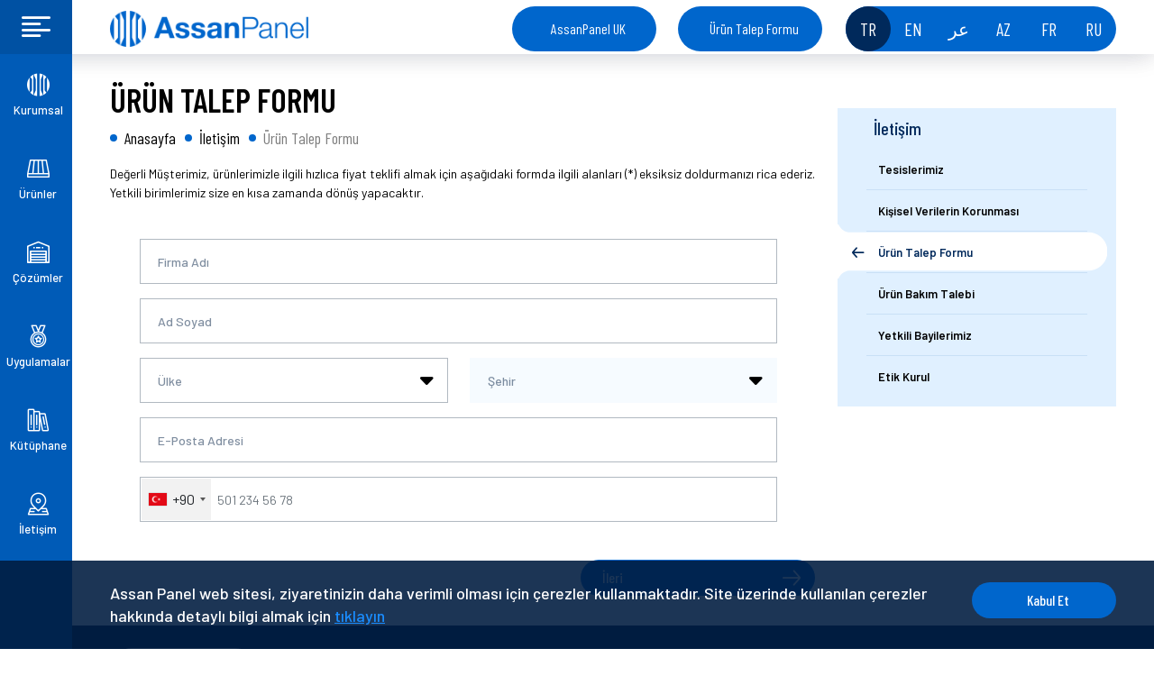

--- FILE ---
content_type: text/html; charset=utf-8
request_url: https://www.assanpanel.com/tr-tr/iletisim/talep-formu
body_size: 15257
content:


<!DOCTYPE html>
<html lang="tr" xmlns="http://www.w3.org/1999/xhtml">
<head>
            <meta name="robots" content="index,follow" />

    <meta charset="utf-8" />
    <title>&#220;r&#252;n Talep Formu - Sandvi&#231; Panel Fiyat Listesi</title>
    
    
    <meta name="description" content="&#220;r&#252;n Talep Formunu doldurarak Sandvi&#231; Panel Fiyat Listesi ve diğer &#252;r&#252;nlerimizle ilgili en son fiyat bilgilerine ulaşabilirsiniz." />
    <meta http-equiv="X-UA-Compatible" content="IE=edge">
    <meta name="viewport" content="width=device-width, initial-scale=1">
    <meta name="dcterms.rightsHolder" content="Portal Grup" />
    <meta name="publisher" content="Portal Grup LTD. ŞTİ." />
    <meta name="geo.country" content="tr" />
    <meta name="google-site-verification" content="S6wBaUoNTwSUHRcFAnfb-9eEbvOgPXmmaVCoNG17qDs" />
    <meta http-equiv="x-dns-prefetch-control" content="on" />
    <link rel="dns-prefetch" href="//www.googletagmanager.com" />
    <link rel="dns-prefetch" href="//www.google-analytics.com" />
    <link rel="dns-prefetch" href="//www.googleadservices.com" />
    <link rel="dns-prefetch" href="//www.google.com" />
    <link rel="dns-prefetch" href="//googleads.g.doubleclick.net" />
    <link rel="dns-prefetch" href="//stats.g.doubleclick.net/" />
    <link rel="dns-prefetch" href="//fonts.googleapis.com" />
    <!-- Stylesheet -->
    <link rel="preconnect" href="https://fonts.gstatic.com">
    <link href="https://fonts.googleapis.com/css2?family=Barlow+Condensed:ital,wght@0,300;0,400;0,500;0,600;0,700;0,800;1,300;1,400;1,500;1,600;1,700&family=Barlow:ital,wght@0,300;0,400;0,500;0,600;0,700;0,800;1,300;1,400;1,500;1,600;1,700&display=swap" rel="stylesheet">
    <link rel="preload" href="https://www.youtube.com/">
    <link rel="dns-prefetch" href="https://www.youtube.com/">
    <link href="/assets/css/components.min.css?v13" rel="stylesheet">
    <link href="/assets/css/default.min.css?v13" rel="stylesheet">
    <link rel="stylesheet" href="https://cdnjs.cloudflare.com/ajax/libs/font-awesome/6.5.2/css/all.min.css">
    <link href="/assets/css/custom.css?v16" rel="stylesheet" />

    <!-- Fav and touch icons -->
    <link rel="shortcut icon" href="/assets/ico/favicon.ico" />
    <link rel="apple-touch-icon-precomposed" sizes="144x144" href="/assets/ico/144x144.png" />
    <link rel="apple-touch-icon-precomposed" sizes="114x114" href="/assets/ico/114x114.png" />
    <link rel="apple-touch-icon-precomposed" sizes="72x72" href="/assets/ico/72x72.png" />
    <link rel="apple-touch-icon-precomposed" sizes="57x57" href="/assets/ico/57x57.png" />
    <!-- HTML5 shim and Respond.js for IE8 support of HTML5 elements and media queries -->
    <!-- WARNING: Respond.js doesn't work if you view the page via file:// -->
    <!--[if lt IE 9]>
    <script src="https://oss.maxcdn.com/html5shiv/3.7.3/html5shiv.min.js"></script>
    <script src="https://oss.maxcdn.com/respond/1.4.2/respond.min.js"></script>
    <![endif]-->


    <meta itemprop="name" content="&#220;r&#252;n Talep Formu">
    <meta itemprop="description" content="&#220;r&#252;n Talep Formunu doldurarak Sandvi&#231; Panel Fiyat Listesi ve diğer &#252;r&#252;nlerimizle ilgili en son fiyat bilgilerine ulaşabilirsiniz.">
    <meta property="og:title" content="&#220;r&#252;n Talep Formu - Sandvi&#231; Panel Fiyat Listesi" />
    <meta property="og:type" content="website" />
    <meta property="og:url" content="https://www.assanpanel.com/tr-tr/iletisim/talep-formu" />
    <meta property="og:description" content="&#220;r&#252;n Talep Formunu doldurarak Sandvi&#231; Panel Fiyat Listesi ve diğer &#252;r&#252;nlerimizle ilgili en son fiyat bilgilerine ulaşabilirsiniz." />
    <meta property="og:locale" content="tr-tr" />
                    <meta property="og:locale:alternate" content="az" />
                    <meta property="og:locale:alternate" content="en-gb" />
                    <meta property="og:locale:alternate" content="ru-ru" />
                    <meta property="og:locale:alternate" content="en" />
                    <meta property="og:locale:alternate" content="ar-sa" />
                    <meta property="og:locale:alternate" content="fr-fr" />
                    <meta property="og:locale:alternate" content="de-de" />
    <meta property="og:site_name" content="&#220;r&#252;n Talep Formu" />
    <meta property="og:image" content="https://www.assanpanel.com//iletisim/talep-formu/-/media/images/iletisim/talep-formu-large.ashx" />

                <link rel="alternate" hreflang="tr" href="/tr-tr/iletisim/talep-formu" />
                <link rel="alternate" hreflang="en" href="/en/contact/get-quote" />
                <link rel="alternate" hreflang="de" href="/de-de/iletisim/talep-formu" />
                <link rel="alternate" hreflang="ar" href="/ar-sa/iletisim/talep-formu" />
                <link rel="alternate" hreflang="az" href="/az/iletisim/talep-formu" />
                <link rel="alternate" hreflang="fr" href="/fr-fr/iletisim/talep-formu" />
                <link rel="alternate" hreflang="ru" href="/ru-ru/iletisim/talep-formu" />

    <link rel="canonical" href="/tr-tr/iletisim/talep-formu" />
    <!-- Global site tag (gtag.js) - Google Analytics -->
    <script async src="https://www.googletagmanager.com/gtag/js?id=UA-39070151-9"></script>
    <script>
        window.dataLayer = window.dataLayer || [];
        function gtag() { dataLayer.push(arguments); }
        gtag('js', new Date());

        gtag('config', 'UA-39070151-9');
    </script>
    <!-- End Google Analytics -->
    <!-- Global site tag (gtag.js) - Google Ads: 987720299 -->
    <script async src="https://www.googletagmanager.com/gtag/js?id=AW-987720299"></script>
    <!-- Google Tag Manager -->
    <script>
        (function (w, d, s, l, i) {
            w[l] = w[l] || []; w[l].push({
                'gtm.start':
                    new Date().getTime(), event: 'gtm.js'
            }); var f = d.getElementsByTagName(s)[0],
                j = d.createElement(s), dl = l != 'dataLayer' ? '&l=' + l : ''; j.async = true; j.src =
                    'https://www.googletagmanager.com/gtm.js?id=' + i + dl; f.parentNode.insertBefore(j, f);
        })(window, document, 'script', 'dataLayer', 'GTM-MBL7589');</script>
    <!-- End Google Tag Manager -->
    <script>
        window.dataLayer = window.dataLayer || [];
        function gtag() { dataLayer.push(arguments); }
        gtag('js', new Date());

        gtag('config', 'AW-987720299');
    </script>
    <script type="application/ld+json">{"@context": "https://schema.org","@type": "Corporation","name": "Assanpanel","alternateName": "Sandviç Panel","url": "https://www.assanpanel.com/","logo": "https://www.assanpanel.com/assets/img/assanpanel-logo-desktop.png","contactPoint": {"@type": "ContactPoint","telephone": "+90 (850) 202 32 20","contactType": "customer service","areaServed": "TR","availableLanguage": ["en","Turkish"]},"sameAs": ["https://www.facebook.com/assanpaneltr/","https://www.instagram.com/assanpanel/","https://twitter.com/assanpanel"]}</script>
</head>
<body >
    <!-- Google Tag Manager (noscript) -->
    <noscript>
        <iframe src="https://www.googletagmanager.com/ns.html?id=GTM-MBL7589"
                height="0" width="0" style="display:none;visibility:hidden"></iframe>
    </noscript>
    <!-- End Google Tag Manager (noscript) -->

<header class="header white">
    <div class="container">
        <nav class="navbar">
            <a class="navbar-brand" href="/tr-tr" title="Assan Panel">
                <img class="img-fluid d-lg-none" src="/-/media/images/site/assanpanel-logo-mobil.ashx" alt="Assan Panel Logo Mobil" />
                <img class="img-fluid d-none d-lg-block" src="/-/media/images/site/assanpanel-logo-desktop.ashx" alt="Assan Panel Logo" />
            </a>
            <div class="contact-way">
                <a class="item" href="tel:902165811702" title="Assan Panel - Tel">
                    <i class="icon icon-phone"></i>
                </a>
                <a class="item" href="mailto:info@assanpanel.com" title="Assan Panel - Email">
                    <i class="icon icon-mail"></i>
                </a>
            </div>
            <button class="navbar-toggler " type="button" data-toggle="btnSiteNav">
                <i class="icon icon-hamburger-menu"></i>
            </button>
                    <a class="btn-rounded dark-blue d-none d-lg-flex mr-4" href="http://www.assanpaneluk.com" title="">AssanPanel UK</a>

            <a class="btn-rounded dark-blue d-none d-lg-flex" data-toggle="scroll-down" data-target=".contact-section" href="/tr-tr/#form" title="">&#220;r&#252;n Talep Formu</a>
            <ul class="language-button-wrap d-none d-lg-flex">


        <li><a class="language-button active" href="/tr-tr/iletisim/talep-formu">TR</a></li>
        <li><a class="language-button " href="/en/contact/get-quote">EN</a></li>
        <li><a class="language-button " href="/ar-sa/iletisim/talep-formu">عر</a></li>
        <li><a class="language-button " href="/az/iletisim/talep-formu">AZ</a></li>
        <li><a class="language-button " href="/fr-fr/iletisim/talep-formu">FR</a></li>
        <li><a class="language-button " href="/ru-ru/iletisim/talep-formu">RU</a></li>

            </ul>
        </nav>
    </div>
</header>

<nav class="main-nav">
    <ul class="navigation">
                    <li class="item has-sub">
                        <a href="#" onclick="javascript:void(0);return false;" class="item-link">
                        <i class="icon icon-assan-amblem"></i>
                        <span class="text">Kurumsal</span>
                        </a>
                        <div class="sub-menu">
                            <button class="nav-back" type="button" data-toggle="btnBack">
                                <i class="icon icon-arrow-left"></i>
                                <span class="text">KURUMSAL</span>
                            </button>

                                <div class="sub-info-card d-none d-lg-block">

                                    <div class="content">
                                        <p><span style="color: #3a3a3a;">Y&uuml;ksek performanslı yalıtım ve bina kabuğu &ccedil;&ouml;z&uuml;mleri ile s&uuml;rd&uuml;r&uuml;lebilir bir gelecek inşa ediyoruz.</span></p>
                                    </div>
                                </div>
                            <ul class="sub-list">
                                                <li class="sub-item primary-list-wrap">
                                                    <a class="sub-link" href="/tr-tr/kurumsal/hakkimizda">
                                                    <span class="text">Hakkımızda</span>
                                                    <i class="icon icon-arrow-right"></i>
                                                    </a>
                                                    <ul class="primary-list">

                                                    </ul>
                                                </li>
                                                <li class="sub-item primary-list-wrap">
                                                    <a class="sub-link" href="/tr-tr/kurumsal/kurucu-ve-onursal-baskanin-mesaji">
                                                    <span class="text">Kurucu Başkanın Mesajı</span>
                                                    <i class="icon icon-arrow-right"></i>
                                                    </a>
                                                    <ul class="primary-list">

                                                    </ul>
                                                </li>
                                                <li class="sub-item primary-list-wrap">
                                                    <a class="sub-link" href="/tr-tr/kurumsal/tarihce">
                                                    <span class="text">Tarih&#231;e</span>
                                                    <i class="icon icon-arrow-right"></i>
                                                    </a>
                                                    <ul class="primary-list">

                                                    </ul>
                                                </li>
                                                <li class="sub-item primary-list-wrap">
                                                    <a class="sub-link" href="/tr-tr/kurumsal/kibar-holding">
                                                    <span class="text">Kibar Holding</span>
                                                    <i class="icon icon-arrow-right"></i>
                                                    </a>
                                                    <ul class="primary-list">

                                                    </ul>
                                                </li>
                                                <li class="sub-item primary-list-wrap">
                                                    <a class="sub-link" href="/tr-tr/kurumsal/medya-merkezi/bizden-haberler">
                                                    <span class="text">Medya Merkezi</span>
                                                    <i class="icon icon-arrow-right"></i>
                                                    </a>
                                                    <ul class="primary-list">

                                                    </ul>
                                                </li>
                                                <li class="sub-item primary-list-wrap">
                                                    <a class="sub-link" href="/tr-tr/kurumsal/politikalarimiz">
                                                    <span class="text">Politikalarımız</span>
                                                    <i class="icon icon-arrow-right"></i>
                                                    </a>
                                                    <ul class="primary-list">

                                                    </ul>
                                                </li>
                                                <li class="sub-item primary-list-wrap">
                                                    <a class="sub-link" href="/tr-tr/kurumsal/surdurulebilirlik">
                                                    <span class="text">S&#252;rd&#252;r&#252;lebilirlik</span>
                                                    <i class="icon icon-arrow-right"></i>
                                                    </a>
                                                    <ul class="primary-list">

                                                    </ul>
                                                </li>
                                                <li class="sub-item primary-list-wrap">
                                                    <a class="sub-link" href="/tr-tr/kurumsal/kariyer/kibarda-biz-hakkinda">
                                                    <span class="text">Kariyer</span>
                                                    <i class="icon icon-arrow-right"></i>
                                                    </a>
                                                    <ul class="primary-list">

                                                    </ul>
                                                </li>

                            </ul>
                        </div>
                    </li>
                    <li class="item has-sub">
                        <a href="#" onclick="javascript:void(0);return false;" class="item-link">
                        <i class="icon icon-products"></i>
                        <span class="text">&#220;r&#252;nler</span>
                        </a>
                        <div class="sub-menu">
                            <button class="nav-back" type="button" data-toggle="btnBack">
                                <i class="icon icon-arrow-left"></i>
                                <span class="text">&#220;R&#220;NLER</span>
                            </button>

                            <ul class="sub-list">
                                                <li class="sub-item primary-list-wrap">
                                                    <a class="sub-link" href="/tr-tr/urunler/sandvic-paneller">
                                                    <span class="text">Sandvi&#231; Paneller</span>
                                                    <i class="icon icon-arrow-right"></i>
                                                    </a>
                                                    <ul class="primary-list">
                                                                    <li class="list-item">
                                                                        <a class="list-link" href="/tr-tr/urunler/sandvic-paneller/biocore">
                                                                        <i class="icon icon-arrow-right"></i>
                                                                        <span class="text">BioCore</span>
                                                                        </a>
                                                                    </li>
                                                                    <li class="list-item">
                                                                        <a class="list-link" href="/tr-tr/urunler/sandvic-paneller/smartcore">
                                                                        <i class="icon icon-arrow-right"></i>
                                                                        <span class="text">SmartCore</span>
                                                                        </a>
                                                                    </li>
                                                                    <li class="list-item">
                                                                        <a class="list-link" href="/tr-tr/urunler/sandvic-paneller/cati-panelleri">
                                                                        <i class="icon icon-arrow-right"></i>
                                                                        <span class="text">&#199;atı Panelleri</span>
                                                                        </a>
                                                                    </li>
                                                                    <li class="list-item">
                                                                        <a class="list-link" href="/tr-tr/urunler/sandvic-paneller/cephe-panelleri">
                                                                        <i class="icon icon-arrow-right"></i>
                                                                        <span class="text">Cephe Panelleri</span>
                                                                        </a>
                                                                    </li>
                                                                    <li class="list-item">
                                                                        <a class="list-link" href="/tr-tr/urunler/sandvic-paneller/soguk-oda-panelleri">
                                                                        <i class="icon icon-arrow-right"></i>
                                                                        <span class="text">Soğuk Oda Panelleri</span>
                                                                        </a>
                                                                    </li>

                                                    </ul>
                                                </li>
                                                <li class="sub-item primary-list-wrap">
                                                    <a class="sub-link" href="/tr-tr/urunler/trapezler">
                                                    <span class="text">Trapezler</span>
                                                    <i class="icon icon-arrow-right"></i>
                                                    </a>
                                                    <ul class="primary-list">

                                                    </ul>
                                                </li>
                                                <li class="sub-item primary-list-wrap">
                                                    <a class="sub-link" href="/tr-tr/urunler/polikarbonat-levha">
                                                    <span class="text">Polikarbonat Levha</span>
                                                    <i class="icon icon-arrow-right"></i>
                                                    </a>
                                                    <ul class="primary-list">

                                                    </ul>
                                                </li>
                                                <li class="sub-item primary-list-wrap">
                                                    <a class="sub-link" href="/tr-tr/urunler/yalitim-grubu">
                                                    <span class="text">Yalıtım Grubu</span>
                                                    <i class="icon icon-arrow-right"></i>
                                                    </a>
                                                    <ul class="primary-list">

                                                    </ul>
                                                </li>
                                                <li class="sub-item primary-list-wrap">
                                                    <a class="sub-link" href="/tr-tr/urunler/tamamlayici-urunler">
                                                    <span class="text">Tamamlayıcı &#220;r&#252;nler</span>
                                                    <i class="icon icon-arrow-right"></i>
                                                    </a>
                                                    <ul class="primary-list">

                                                    </ul>
                                                </li>

                            </ul>
                        </div>
                    </li>
                    <li class="item has-sub">
                        <a href="#" onclick="javascript:void(0);return false;" class="item-link">
                        <i class="icon icon-solutions"></i>
                        <span class="text">&#199;&#246;z&#252;mler</span>
                        </a>
                        <div class="sub-menu">
                            <button class="nav-back" type="button" data-toggle="btnBack">
                                <i class="icon icon-arrow-left"></i>
                                <span class="text">&#199;&#214;Z&#220;MLER</span>
                            </button>

                                <div class="sub-info-card d-none d-lg-block">

                                    <div class="content">
                                        &Uuml;st d&uuml;zey yalıtıma sahip sandvi&ccedil; panellerimiz ile geleceğin s&uuml;rd&uuml;r&uuml;lebilir yapılarına toplam &ccedil;&ouml;z&uuml;mler sunuyoruz.
                                    </div>
                                </div>
                            <ul class="sub-list">
                                                <li class="sub-item primary-list-wrap">
                                                    <a class="sub-link" href="/tr-tr/cozumler/afg-celik-yapi">
                                                    <span class="text">AFG &#199;elik Yapı</span>
                                                    <i class="icon icon-arrow-right"></i>
                                                    </a>
                                                    <ul class="primary-list">

                                                    </ul>
                                                </li>
                                                <li class="sub-item primary-list-wrap">
                                                    <a class="sub-link" href="/tr-tr/cozumler/cati-gunes-enerjisi-santralleri">
                                                    <span class="text">&#199;atı G&#252;neş Enerjisi Santralleri</span>
                                                    <i class="icon icon-arrow-right"></i>
                                                    </a>
                                                    <ul class="primary-list">

                                                    </ul>
                                                </li>
                                                <li class="sub-item primary-list-wrap">
                                                    <a class="sub-link" href="/tr-tr/cozumler/moduler-binalar">
                                                    <span class="text">Mod&#252;ler Binalar</span>
                                                    <i class="icon icon-arrow-right"></i>
                                                    </a>
                                                    <ul class="primary-list">

                                                    </ul>
                                                </li>
                                                <li class="sub-item primary-list-wrap">
                                                    <a class="sub-link" href="/tr-tr/cozumler/hizli-kurulum-saglik-tesisleri">
                                                    <span class="text">Hızlı Kurulum Sağlık Tesisleri</span>
                                                    <i class="icon icon-arrow-right"></i>
                                                    </a>
                                                    <ul class="primary-list">

                                                    </ul>
                                                </li>
                                                <li class="sub-item primary-list-wrap">
                                                    <a class="sub-link" href="/tr-tr/cozumler/soguk-zincir-cozumleri">
                                                    <span class="text">Soğuk Zincir &#199;&#246;z&#252;mleri</span>
                                                    <i class="icon icon-arrow-right"></i>
                                                    </a>
                                                    <ul class="primary-list">

                                                    </ul>
                                                </li>

                            </ul>
                        </div>
                    </li>
                    <li class="item">
                        <a class="item-link" href="/tr-tr/uygulamalar">
                        <i class="icon icon-quality"></i>
                        <span class="text">Uygulamalar</span>
                        </a>
                    </li>
                    <li class="item has-sub">
                        <a href="#" onclick="javascript:void(0);return false;" class="item-link">
                        <i class="icon icon-library"></i>
                        <span class="text">K&#252;t&#252;phane</span>
                        </a>
                        <div class="sub-menu">
                            <button class="nav-back" type="button" data-toggle="btnBack">
                                <i class="icon icon-arrow-left"></i>
                                <span class="text">K&#220;T&#220;PHANE</span>
                            </button>

                            <ul class="sub-list">
                                                <li class="sub-item primary-list-wrap">
                                                    <a class="sub-link" href="/tr-tr/kutuphane/katalog-ve-brosurler">
                                                    <span class="text">Katalog ve Broş&#252;rler</span>
                                                    <i class="icon icon-arrow-right"></i>
                                                    </a>
                                                    <ul class="primary-list">

                                                    </ul>
                                                </li>
                                                <li class="sub-item primary-list-wrap">
                                                    <a class="sub-link" href="/tr-tr/kutuphane/sertifikalarimiz">
                                                    <span class="text">Sertifikalarımız</span>
                                                    <i class="icon icon-arrow-right"></i>
                                                    </a>
                                                    <ul class="primary-list">

                                                    </ul>
                                                </li>
                                                <li class="sub-item primary-list-wrap">
                                                    <a class="sub-link" href="/tr-tr/kutuphane/raporlar">
                                                    <span class="text">Raporlar</span>
                                                    <i class="icon icon-arrow-right"></i>
                                                    </a>
                                                    <ul class="primary-list">

                                                    </ul>
                                                </li>
                                                <li class="sub-item primary-list-wrap">
                                                    <a class="sub-link" href="/tr-tr/kutuphane/birlesim-detaylari">
                                                    <span class="text">Birleşim Detayları</span>
                                                    <i class="icon icon-arrow-right"></i>
                                                    </a>
                                                    <ul class="primary-list">

                                                    </ul>
                                                </li>
                                                <li class="sub-item primary-list-wrap">
                                                    <a class="sub-link" href="/tr-tr/kutuphane/malzeme-spesifikasyonlari">
                                                    <span class="text">Malzeme Spektleri</span>
                                                    <i class="icon icon-arrow-right"></i>
                                                    </a>
                                                    <ul class="primary-list">

                                                    </ul>
                                                </li>
                                                <li class="sub-item primary-list-wrap">
                                                    <a class="sub-link" href="/tr-tr/kutuphane/teknik-bilgiler">
                                                    <span class="text">Teknik Bilgiler</span>
                                                    <i class="icon icon-arrow-right"></i>
                                                    </a>
                                                    <ul class="primary-list">

                                                    </ul>
                                                </li>
                                                <li class="sub-item primary-list-wrap">
                                                    <a class="sub-link" href="/tr-tr/kutuphane/ral-katalogu">
                                                    <span class="text">Ral Kataloğu</span>
                                                    <i class="icon icon-arrow-right"></i>
                                                    </a>
                                                    <ul class="primary-list">

                                                    </ul>
                                                </li>
                                                <li class="sub-item primary-list-wrap">
                                                    <a class="sub-link" href="/tr-tr/kutuphane/videolar">
                                                    <span class="text">Videolar</span>
                                                    <i class="icon icon-arrow-right"></i>
                                                    </a>
                                                    <ul class="primary-list">

                                                    </ul>
                                                </li>
                                                <li class="sub-item primary-list-wrap">
                                                    <a class="sub-link" href="/tr-tr/kutuphane/kalite-yonetim">
                                                    <span class="text">Kalite Y&#246;netim</span>
                                                    <i class="icon icon-arrow-right"></i>
                                                    </a>
                                                    <ul class="primary-list">

                                                    </ul>
                                                </li>
                                                <li class="sub-item primary-list-wrap">
                                                    <a class="sub-link" href="/tr-tr/kutuphane/garanti-kosullari">
                                                    <span class="text">Garanti Koşulları</span>
                                                    <i class="icon icon-arrow-right"></i>
                                                    </a>
                                                    <ul class="primary-list">

                                                    </ul>
                                                </li>
                                                <li class="sub-item primary-list-wrap">
                                                    <a class="sub-link" href="/tr-tr/kutuphane/bim-kutuphanesi">
                                                    <span class="text">BIM Kutuphanesi</span>
                                                    <i class="icon icon-arrow-right"></i>
                                                    </a>
                                                    <ul class="primary-list">

                                                    </ul>
                                                </li>

                            </ul>
                        </div>
                    </li>
                    <li class="item has-sub">
                        <a href="#" onclick="javascript:void(0);return false;" class="item-link">
                        <i class="icon icon-navigation"></i>
                        <span class="text">İletişim</span>
                        </a>
                        <div class="sub-menu">
                            <button class="nav-back" type="button" data-toggle="btnBack">
                                <i class="icon icon-arrow-left"></i>
                                <span class="text">İLETIŞIM</span>
                            </button>

                                <div class="sub-info-card d-none d-lg-block">

                                    <div class="content">
                                        <p>Assan Panel 1990 yılından bu yana Tuzla / İstanbul&rsquo;daki tesislerinde faaliyetlerine devam etmektedir. T&uuml;m lokasyonların y&ouml;netim ve koordinasyonu bu lokasyondaki idari kısımdan yapılmaktadır.</p>
                                    </div>
                                </div>
                            <ul class="sub-list">
                                                <li class="sub-item primary-list-wrap">
                                                    <a class="sub-link" href="/tr-tr/iletisim/tesislerimiz">
                                                    <span class="text">Tesislerimiz</span>
                                                    <i class="icon icon-arrow-right"></i>
                                                    </a>
                                                    <ul class="primary-list">

                                                    </ul>
                                                </li>
                                                <li class="sub-item primary-list-wrap">
                                                    <a class="sub-link" href="/tr-tr/iletisim/kisisel-verilerin-korunmasi">
                                                    <span class="text">Kişisel Verilerin Korunması</span>
                                                    <i class="icon icon-arrow-right"></i>
                                                    </a>
                                                    <ul class="primary-list">

                                                    </ul>
                                                </li>
                                                <li class="sub-item primary-list-wrap">
                                                    <a class="sub-link" href="/tr-tr/iletisim/talep-formu">
                                                    <span class="text">&#220;r&#252;n Talep Formu</span>
                                                    <i class="icon icon-arrow-right"></i>
                                                    </a>
                                                    <ul class="primary-list">

                                                    </ul>
                                                </li>
                                                <li class="sub-item primary-list-wrap">
                                                    <a class="sub-link" href="/tr-tr/iletisim/urun-bakim-talebi">
                                                    <span class="text">&#220;r&#252;n Bakım Talebi</span>
                                                    <i class="icon icon-arrow-right"></i>
                                                    </a>
                                                    <ul class="primary-list">

                                                    </ul>
                                                </li>
                                                <li class="sub-item primary-list-wrap">
                                                    <a class="sub-link" href="/tr-tr/iletisim/yetkili-bayilerimiz">
                                                    <span class="text">Yetkili Bayilerimiz</span>
                                                    <i class="icon icon-arrow-right"></i>
                                                    </a>
                                                    <ul class="primary-list">

                                                    </ul>
                                                </li>
                                                <li class="sub-item primary-list-wrap">
                                                    <a class="sub-link" href="/tr-tr/iletisim/etik-kurul">
                                                    <span class="text">Etik Kurul</span>
                                                    <i class="icon icon-arrow-right"></i>
                                                    </a>
                                                    <ul class="primary-list">

                                                    </ul>
                                                </li>

                            </ul>
                        </div>
                    </li>

    </ul>
    
    <div class="nav-footer d-lg-none">
        <a class="btn-rounded dark-blue d-lg-none" data-toggle="scroll-down" data-target=".contact-section" href="tr-tr/#form" title="">&#220;r&#252;n Talep Formu</a>
        <ul class="language-button-wrap d-lg-none">
            

        <li><a class="language-button active" href="/tr-tr/iletisim/talep-formu">TR</a></li>
        <li><a class="language-button " href="/en/contact/get-quote">EN</a></li>
        <li><a class="language-button " href="/ar-sa/iletisim/talep-formu">عر</a></li>
        <li><a class="language-button " href="/az/iletisim/talep-formu">AZ</a></li>
        <li><a class="language-button " href="/fr-fr/iletisim/talep-formu">FR</a></li>
        <li><a class="language-button " href="/ru-ru/iletisim/talep-formu">RU</a></li>

        </ul>
    </div>
</nav>

<div class="header-backdrop"></div>

    <main>
        
        
        

<section class="secondary-section">
    <div class="container">
        <div class="row">
            <div class="section-left col-xl-17 col-lg-16 col-24">
                <div class="primary-list-group side-menu d-lg-none">
                    

<div class="list-header-wrap">
    <div class="collapse-header" data-toggle="collapse" data-target="#pageNavCollapse">
        <span class="text">&#220;r&#252;n Talep Formu</span>
        <i class="icon icon-arrow-bottom"></i>
    </div>
    <div class="list-header">
        <span class="list-title">İletişim</span>
    </div>
</div>
<div class="collapse" id="pageNavCollapse">
                <div class="list-group-item ">
                    <a class="list-link" href="/tr-tr/iletisim/tesislerimiz">
                    <span class="text">Tesislerimiz</span>
                    </a>
                </div>
                <div class="list-group-item ">
                    <a class="list-link" href="/tr-tr/iletisim/kisisel-verilerin-korunmasi">
                    <span class="text">Kişisel Verilerin Korunması</span>
                    </a>
                </div>
                <div class="list-group-item d-none d-lg-flex">
                    <a class="list-link active" href="/tr-tr/iletisim/talep-formu">
                    <span class="text">&#220;r&#252;n Talep Formu</span>
                    </a>
                </div>
                <div class="list-group-item ">
                    <a class="list-link" href="/tr-tr/iletisim/urun-bakim-talebi">
                    <span class="text">&#220;r&#252;n Bakım Talebi</span>
                    </a>
                </div>
                <div class="list-group-item ">
                    <a class="list-link" href="/tr-tr/iletisim/yetkili-bayilerimiz">
                    <span class="text">Yetkili Bayilerimiz</span>
                    </a>
                </div>
                <div class="list-group-item ">
                    <a class="list-link" href="/tr-tr/iletisim/etik-kurul">
                    <span class="text">Etik Kurul</span>
                    </a>
                </div>
</div>



                </div>
                <h1 class="title d-none d-lg-block">
                    &#220;R&#220;N TALEP FORMU
                </h1>
                

    <div class="breadcrumb-wrapper">
        <ul class="page-breadcrumb" itemscope itemtype="http://schema.org/BreadcrumbList">
            <li itemprop="itemListElement" itemscope itemtype="http://schema.org/ListItem">
                <a itemprop="item" href="/">
                    <span itemprop="name">Anasayfa</span>
                </a>
                <meta itemprop="position" content="1" />
            </li>
                    <li itemprop="itemListElement" itemscope itemtype="http://schema.org/ListItem">
                        <a itemprop="item" href="/tr-tr/iletisim">
                            <span itemprop="name">İletişim</span>
                        </a>
                        <meta itemprop="position" content="2" />
                    </li>
                    <li itemprop="itemListElement" itemscope itemtype="http://schema.org/ListItem">
                        <a itemprop="item" href="/tr-tr/iletisim/talep-formu">
                            <span itemprop="name">&#220;r&#252;n Talep Formu</span>
                        </a>
                        <meta itemprop="position" content="3" />
                    </li>

        </ul>
    </div>

                <div class="section-item">
                    
                </div>
                <div class="section-item">
                    <div class="section-content">
                        Değerli Müşterimiz, ürünlerimizle ilgili hızlıca fiyat teklifi almak için aşağıdaki formda ilgili alanları (*) eksiksiz doldurmanızı rica ederiz. Yetkili birimlerimiz size en kısa zamanda dönüş yapacaktır.
                    </div>
                </div>
                <div class="section-item" data-toggle="search-form-wrap">
                    

<div class="primary-form type-2" data-wrap="stepForm">
    

<form id="talepFormu" method="post">
    <input name="__RequestVerificationToken" type="hidden" value="MQJzmeZ88_NV7NHD9OlJxQgIwlYhJsCQH4O5l8SPxlVEHLcNKwEcDISihlT-enK_0AIIoFkBghBhOYcs5HAug5ETa9ZPsJXxNWbVF1gg0DE1" />
    <input id="scController" name="scController" type="hidden" value="Home" /><input id="scAction" name="scAction" type="hidden" value="RequestForm" />
    <div class="form-header" data-toggle="form-slideToggle" style="display: none !important;">
        <h6 class="form-title">&#220;r&#252;n Talep Formu</h6>
        <i class="icon icon-arrow-bottom"></i>
    </div>
    <div class="form-content-container" style="display: block !important; border-color: #fff;">
        <div class="form-body step">
            <div class="desc" style="display: none !important;">
                <p>&#220;r&#252;nlerimiz, &#199;&#246;z&#252;mlerimiz ve Hizmetlerimiz hakkında daha fazla bilgi almak i&#231;in bizimle iletişime ge&#231;ebilirsiniz</p>
            </div>
            <div class="row">
                <div class="col-24">
                    <div class="form-group">
                        <label for="companyName" class="field-desc">Firma Adı</label>
                        <input type="text" class="form-control" id="FirmaAdi" name="FirmaAdi" data-msg-required="*Hatalı yada eksik bilgi girişi" autocomplete="new-password">
                        
                    </div>
                </div>
                <div class="col-24">
                    <div class="form-group">
                        <label for="userName" class="field-desc">Ad Soyad</label>
                        <input type="text" class="form-control required" id="FirmaYetkilisi" name="FirmaYetkilisi" data-msg-required="*Hatalı yada eksik bilgi girişi" autocomplate="new-password">
                    </div>
                </div>
            </div>
            <div class="row row-item" data-toggle="getCountryData">
                <div class="col-12">
                    <div class="form-group">
                        <label for="country" class="field-desc">&#220;lke</label>
                        <select class="primary-select2 required" id="country" name="country" data-toggle="countrySelect" data-no-result="Sonu&#231; Bulunamadı" data-msg-required="*Hatalı yada eksik bilgi girişi" data-search-placeholder="&#220;lke Ara" autocomplate="new-password">
                            <option value=""></option>
<option value="TR">Türkiye</option>
<option value="AF" data-input="true">Afghanistan</option>
<option value="AX" data-input="true">Åland Islands</option>
<option value="AL" data-input="true">Albania</option>
<option value="DZ" data-input="true">Algeria</option>
<option value="AS" data-input="true">American Samoa</option>
<option value="AD" data-input="true">Andorra</option>
<option value="AO" data-input="true">Angola</option>
<option value="AI" data-input="true">Anguilla</option>
<option value="AQ" data-input="true">Antarctica</option>
<option value="AG" data-input="true">Antigua and Barbuda</option>
<option value="AR" data-input="true">Argentina</option>
<option value="AM" data-input="true">Armenia</option>
<option value="AW" data-input="true">Aruba</option>
<option value="AU" data-input="true">Australia</option>
<option value="AT" data-input="true">Austria</option>
<option value="AZ" data-input="true">Azerbaijan</option>
<option value="BS" data-input="true">Bahamas</option>
<option value="BH" data-input="true">Bahrain</option>
<option value="BD" data-input="true">Bangladesh</option>
<option value="BB" data-input="true">Barbados</option>
<option value="BY" data-input="true">Belarus</option>
<option value="BE" data-input="true">Belgium</option>
<option value="BZ" data-input="true">Belize</option>
<option value="BJ" data-input="true">Benin</option>
<option value="BM" data-input="true">Bermuda</option>
<option value="BT" data-input="true">Bhutan</option>
<option value="BO" data-input="true">Bolivia, Plurinational State of</option>
<option value="BQ" data-input="true">Bonaire, Sint Eustatius and Saba</option>
<option value="BA" data-input="true">Bosnia and Herzegovina</option>
<option value="BW" data-input="true">Botswana</option>
<option value="BV" data-input="true">Bouvet Island</option>
<option value="BR" data-input="true">Brazil</option>
<option value="IO" data-input="true">British Indian Ocean Territory</option>
<option value="BN" data-input="true">Brunei Darussalam</option>
<option value="BG" data-input="true">Bulgaria</option>
<option value="BF" data-input="true">Burkina Faso</option>
<option value="BI" data-input="true">Burundi</option>
<option value="KH" data-input="true">Cambodia</option>
<option value="CM" data-input="true">Cameroon</option>
<option value="CA" data-input="true">Canada</option>
<option value="CV" data-input="true">Cape Verde</option>
<option value="KY" data-input="true">Cayman Islands</option>
<option value="CF" data-input="true">Central African Republic</option>
<option value="TD" data-input="true">Chad</option>
<option value="CL" data-input="true">Chile</option>
<option value="CN" data-input="true">China</option>
<option value="CX" data-input="true">Christmas Island</option>
<option value="CC" data-input="true">Cocos (Keeling) Islands</option>
<option value="CO" data-input="true">Colombia</option>
<option value="KM" data-input="true">Comoros</option>
<option value="CG" data-input="true">Congo</option>
<option value="CD" data-input="true">Congo, the Democratic Republic of the</option>
<option value="CK" data-input="true">Cook Islands</option>
<option value="CR" data-input="true">Costa Rica</option>
<option value="CI" data-input="true">Côte d'Ivoire</option>
<option value="HR" data-input="true">Croatia</option>
<option value="CU" data-input="true">Cuba</option>
<option value="CW" data-input="true">Curaçao</option>
<option value="CY" data-input="true">Cyprus</option>
<option value="CZ" data-input="true">Czech Republic</option>
<option value="DK" data-input="true">Denmark</option>
<option value="DJ" data-input="true">Djibouti</option>
<option value="DM" data-input="true">Dominica</option>
<option value="DO" data-input="true">Dominican Republic</option>
<option value="EC" data-input="true">Ecuador</option>
<option value="EG" data-input="true">Egypt</option>
<option value="SV" data-input="true">El Salvador</option>
<option value="GQ" data-input="true">Equatorial Guinea</option>
<option value="ER" data-input="true">Eritrea</option>
<option value="EE" data-input="true">Estonia</option>
<option value="ET" data-input="true">Ethiopia</option>
<option value="FK" data-input="true">Falkland Islands (Malvinas)</option>
<option value="FO" data-input="true">Faroe Islands</option>
<option value="FJ" data-input="true">Fiji</option>
<option value="FI" data-input="true">Finland</option>
<option value="FR" data-input="true">France</option>
<option value="GF" data-input="true">French Guiana</option>
<option value="PF" data-input="true">French Polynesia</option>
<option value="TF" data-input="true">French Southern Territories</option>
<option value="GA" data-input="true">Gabon</option>
<option value="GM" data-input="true">Gambia</option>
<option value="GE" data-input="true">Georgia</option>
<option value="DE" data-input="true">Germany</option>
<option value="GH" data-input="true">Ghana</option>
<option value="GI" data-input="true">Gibraltar</option>
<option value="GR" data-input="true">Greece</option>
<option value="GL" data-input="true">Greenland</option>
<option value="GD" data-input="true">Grenada</option>
<option value="GP" data-input="true">Guadeloupe</option>
<option value="GU" data-input="true">Guam</option>
<option value="GT" data-input="true">Guatemala</option>
<option value="GG" data-input="true">Guernsey</option>
<option value="GN" data-input="true">Guinea</option>
<option value="GW" data-input="true">Guinea-Bissau</option>
<option value="GY" data-input="true">Guyana</option>
<option value="HT" data-input="true">Haiti</option>
<option value="HM" data-input="true">Heard Island and McDonald Islands</option>
<option value="VA" data-input="true">Holy See (Vatican City State)</option>
<option value="HN" data-input="true">Honduras</option>
<option value="HK" data-input="true">Hong Kong</option>
<option value="HU" data-input="true">Hungary</option>
<option value="IS" data-input="true">Iceland</option>
<option value="IN" data-input="true">India</option>
<option value="ID" data-input="true">Indonesia</option>
<option value="IR" data-input="true">Iran, Islamic Republic of</option>
<option value="IQ" data-input="true">Iraq</option>
<option value="IE" data-input="true">Ireland</option>
<option value="IM" data-input="true">Isle of Man</option>
<option value="IL" data-input="true">Israel</option>
<option value="IT" data-input="true">Italy</option>
<option value="JM" data-input="true">Jamaica</option>
<option value="JP" data-input="true">Japan</option>
<option value="JE" data-input="true">Jersey</option>
<option value="JO" data-input="true">Jordan</option>
<option value="KZ" data-input="true">Kazakhstan</option>
<option value="KE" data-input="true">Kenya</option>
<option value="KI" data-input="true">Kiribati</option>
<option value="KP" data-input="true">Korea, Democratic People's Republic of</option>
<option value="KR" data-input="true">Korea, Republic of</option>
<option value="KW" data-input="true">Kuwait</option>
<option value="KG" data-input="true">Kyrgyzstan</option>
<option value="LA" data-input="true">Lao People's Democratic Republic</option>
<option value="LV" data-input="true">Latvia</option>
<option value="LB" data-input="true">Lebanon</option>
<option value="LS" data-input="true">Lesotho</option>
<option value="LR" data-input="true">Liberia</option>
<option value="LY" data-input="true">Libya</option>
<option value="LI" data-input="true">Liechtenstein</option>
<option value="LT" data-input="true">Lithuania</option>
<option value="LU" data-input="true">Luxembourg</option>
<option value="MO" data-input="true">Macao</option>
<option value="MK" data-input="true">Macedonia, the former Yugoslav Republic of</option>
<option value="MG" data-input="true">Madagascar</option>
<option value="MW" data-input="true">Malawi</option>
<option value="MY" data-input="true">Malaysia</option>
<option value="MV" data-input="true">Maldives</option>
<option value="ML" data-input="true">Mali</option>
<option value="MT" data-input="true">Malta</option>
<option value="MH" data-input="true">Marshall Islands</option>
<option value="MQ" data-input="true">Martinique</option>
<option value="MR" data-input="true">Mauritania</option>
<option value="MU" data-input="true">Mauritius</option>
<option value="YT" data-input="true">Mayotte</option>
<option value="MX" data-input="true">Mexico</option>
<option value="FM" data-input="true">Micronesia, Federated States of</option>
<option value="MD" data-input="true">Moldova, Republic of</option>
<option value="MC" data-input="true">Monaco</option>
<option value="MN" data-input="true">Mongolia</option>
<option value="ME" data-input="true">Montenegro</option>
<option value="MS" data-input="true">Montserrat</option>
<option value="MA" data-input="true">Morocco</option>
<option value="MZ" data-input="true">Mozambique</option>
<option value="MM" data-input="true">Myanmar</option>
<option value="NA" data-input="true">Namibia</option>
<option value="NR" data-input="true">Nauru</option>
<option value="NP" data-input="true">Nepal</option>
<option value="NL" data-input="true">Netherlands</option>
<option value="NC" data-input="true">New Caledonia</option>
<option value="NZ" data-input="true">New Zealand</option>
<option value="NI" data-input="true">Nicaragua</option>
<option value="NE" data-input="true">Niger</option>
<option value="NG" data-input="true">Nigeria</option>
<option value="NU" data-input="true">Niue</option>
<option value="NF" data-input="true">Norfolk Island</option>
<option value="MP" data-input="true">Northern Mariana Islands</option>
<option value="NO" data-input="true">Norway</option>
<option value="OM" data-input="true">Oman</option>
<option value="PK" data-input="true">Pakistan</option>
<option value="PW" data-input="true">Palau</option>
<option value="PS" data-input="true">Palestinian Territory, Occupied</option>
<option value="PA" data-input="true">Panama</option>
<option value="PG" data-input="true">Papua New Guinea</option>
<option value="PY" data-input="true">Paraguay</option>
<option value="PE" data-input="true">Peru</option>
<option value="PH" data-input="true">Philippines</option>
<option value="PN" data-input="true">Pitcairn</option>
<option value="PL" data-input="true">Poland</option>
<option value="PT" data-input="true">Portugal</option>
<option value="PR" data-input="true">Puerto Rico</option>
<option value="QA" data-input="true">Qatar</option>
<option value="RE" data-input="true">Réunion</option>
<option value="RO" data-input="true">Romania</option>
<option value="RU" data-input="true">Russian Federation</option>
<option value="RW" data-input="true">Rwanda</option>
<option value="BL" data-input="true">Saint Barthélemy</option>
<option value="SH" data-input="true">Saint Helena, Ascension and Tristan da Cunha</option>
<option value="KN" data-input="true">Saint Kitts and Nevis</option>
<option value="LC" data-input="true">Saint Lucia</option>
<option value="MF" data-input="true">Saint Martin (French part)</option>
<option value="PM" data-input="true">Saint Pierre and Miquelon</option>
<option value="VC" data-input="true">Saint Vincent and the Grenadines</option>
<option value="WS" data-input="true">Samoa</option>
<option value="SM" data-input="true">San Marino</option>
<option value="ST" data-input="true">Sao Tome and Principe</option>
<option value="SA" data-input="true">Saudi Arabia</option>
<option value="SN" data-input="true">Senegal</option>
<option value="RS" data-input="true">Serbia</option>
<option value="SC" data-input="true">Seychelles</option>
<option value="SL" data-input="true">Sierra Leone</option>
<option value="SG" data-input="true">Singapore</option>
<option value="SX" data-input="true">Sint Maarten (Dutch part)</option>
<option value="SK" data-input="true">Slovakia</option>
<option value="SI" data-input="true">Slovenia</option>
<option value="SB" data-input="true">Solomon Islands</option>
<option value="SO" data-input="true">Somalia</option>
<option value="ZA" data-input="true">South Africa</option>
<option value="GS" data-input="true">South Georgia and the South Sandwich Islands</option>
<option value="SS" data-input="true">South Sudan</option>
<option value="ES" data-input="true">Spain</option>
<option value="LK" data-input="true">Sri Lanka</option>
<option value="SD" data-input="true">Sudan</option>
<option value="SR" data-input="true">Suriname</option>
<option value="SJ" data-input="true">Svalbard and Jan Mayen</option>
<option value="SZ" data-input="true">Swaziland</option>
<option value="SE" data-input="true">Sweden</option>
<option value="CH" data-input="true">Switzerland</option>
<option value="SY" data-input="true">Syrian Arab Republic</option>
<option value="TW" data-input="true">Taiwan, Province of China</option>
<option value="TJ" data-input="true">Tajikistan</option>
<option value="TZ" data-input="true">Tanzania, United Republic of</option>
<option value="TH" data-input="true">Thailand</option>
<option value="TL" data-input="true">Timor-Leste</option>
<option value="TG" data-input="true">Togo</option>
<option value="TK" data-input="true">Tokelau</option>
<option value="TO" data-input="true">Tonga</option>
<option value="TT" data-input="true">Trinidad and Tobago</option>
<option value="TN" data-input="true">Tunisia</option>
<option value="TM" data-input="true">Turkmenistan</option>
<option value="TC" data-input="true">Turks and Caicos Islands</option>
<option value="TV" data-input="true">Tuvalu</option>
<option value="UG" data-input="true">Uganda</option>
<option value="UA" data-input="true">Ukraine</option>
<option value="AE" data-input="true">United Arab Emirates</option>
<option value="GB" data-input="true">United Kingdom</option>
<option value="US" data-input="true">United States</option>
<option value="UM" data-input="true">United States Minor Outlying Islands</option>
<option value="UY" data-input="true">Uruguay</option>
<option value="UZ" data-input="true">Uzbekistan</option>
<option value="VU" data-input="true">Vanuatu</option>
<option value="VE" data-input="true">Venezuela, Bolivarian Republic of</option>
<option value="VN" data-input="true">Viet Nam</option>
<option value="VG" data-input="true">Virgin Islands, British</option>
<option value="VI" data-input="true">Virgin Islands, U.S.</option>
<option value="WF" data-input="true">Wallis and Futuna</option>
<option value="EH" data-input="true">Western Sahara</option>
<option value="YE" data-input="true">Yemen</option>
<option value="ZM" data-input="true">Zambia</option>
<option value="ZW" data-input="true">Zimbabwe</option>

                        </select>
                    </div>
                </div>
                <div class="col-12">
                    <div class="form-group" data-item="select">
                        <label for="city" class="field-desc">Şehir</label>
                        <select class="primary-select2 required" disabled id="city" name="city" data-toggle="citySelect" data-msg-required="*Hatalı yada eksik bilgi girişi" data-no-result="Sonu&#231; Bulunamadı" data-search-placeholder="Şehir Ara" autocomplate="new-password">
                            <option value=""></option>
<option value="Ankara">Ankara</option>
<option value="İstanbul-Avrupa">İstanbul-Avrupa</option>
<option value="İstanbul-Asya">İstanbul-Asya</option>
<option value="İzmir">İzmir</option>
<option value="Adana">Adana</option>
<option value="Adıyaman">Adıyaman</option>
<option value="Afyonkarahisar">Afyonkarahisar</option>
<option value="Ağrı">Ağrı</option>
<option value="Amasya">Amasya</option>
<option value="Antalya">Antalya</option>
<option value="Artvin">Artvin</option>
<option value="Aydın">Aydın</option>
<option value="Balıkesir">Balıkesir</option>
<option value="Bilecik">Bilecik</option>
<option value="Bingöl">Bingöl</option>
<option value="Bitlis">Bitlis</option>
<option value="Bolu">Bolu</option>
<option value="Burdur">Burdur</option>
<option value="Bursa">Bursa</option>
<option value="Çanakkale">Çanakkale</option>
<option value="Çankırı">Çankırı</option>
<option value="Çorum">Çorum</option>
<option value="Denizli">Denizli</option>
<option value="Diyarbakır">Diyarbakır</option>
<option value="Edirne">Edirne</option>
<option value="Elazığ">Elazığ</option>
<option value="Erzincan">Erzincan</option>
<option value="Erzurum">Erzurum</option>
<option value="Eskişehir">Eskişehir</option>
<option value="Gaziantep">Gaziantep</option>
<option value="Giresun">Giresun</option>
<option value="Gümüşhane">Gümüşhane</option>
<option value="Hakkâri">Hakkâri</option>
<option value="Hatay">Hatay</option>
<option value="Isparta">Isparta</option>
<option value="Mersin">Mersin</option>
<option value="Kars">Kars</option>
<option value="Kastamonu">Kastamonu</option>
<option value="Kayseri">Kayseri</option>
<option value="Kırklareli">Kırklareli</option>
<option value="Kırşehir">Kırşehir</option>
<option value="Kocaeli">Kocaeli</option>
<option value="Konya">Konya</option>
<option value="Kütahya">Kütahya</option>
<option value="Malatya">Malatya</option>
<option value="Manisa">Manisa</option>
<option value="Kahramanmaraş">Kahramanmaraş</option>
<option value="Mardin">Mardin</option>
<option value="Muğla">Muğla</option>
<option value="Muş">Muş</option>
<option value="Nevşehir">Nevşehir</option>
<option value="Niğde">Niğde</option>
<option value="Ordu">Ordu</option>
<option value="Rize">Rize</option>
<option value="Sakarya">Sakarya</option>
<option value="Samsun">Samsun</option>
<option value="Siirt">Siirt</option>
<option value="Sinop">Sinop</option>
<option value="Sivas">Sivas</option>
<option value="Tekirdağ">Tekirdağ</option>
<option value="Tokat">Tokat</option>
<option value="Trabzon">Trabzon</option>
<option value="Tunceli">Tunceli</option>
<option value="Şanlıurfa">Şanlıurfa</option>
<option value="Uşak">Uşak</option>
<option value="Van">Van</option>
<option value="Yozgat">Yozgat</option>
<option value="Zonguldak">Zonguldak</option>
<option value="Aksaray">Aksaray</option>
<option value="Bayburt">Bayburt</option>
<option value="Karaman">Karaman</option>
<option value="Kırıkkale">Kırıkkale</option>
<option value="Batman">Batman</option>
<option value="Şırnak">Şırnak</option>
<option value="Bartın">Bartın</option>
<option value="Ardahan">Ardahan</option>
<option value="Iğdır">Iğdır</option>
<option value="Yalova">Yalova</option>
<option value="Karabük">Karabük</option>
<option value="Kilis">Kilis</option>
<option value="Osmaniye">Osmaniye</option>
<option value="Düzce">Düzce</option>
                        </select>
                    </div>
                    <div class="form-group d-none" data-item="input">
                        <label for="cityDif" class="field-desc">Şehir</label>
                        <input type="text" class="form-control required" name="cityDif" id="cityDif" data-msg-required="*Hatalı yada eksik bilgi girişi" autocomplete="new-password">
                    </div>
                </div>
            </div>
            <div class="row">
                <div class="col-24">
                    <div class="form-group">
                        <label for="email" class="field-desc">E-Posta Adresi</label>
                        <input type="email" class="form-control required emailAddress" data-msg-emailAddress="Ge&#231;ersiz E-posta adresi" name="email" id="email" data-msg-required="*Hatalı yada eksik bilgi girişi" autocomplate="new-password">
                    </div>
                </div>
                <div class="col-24">
                    <div class="form-group">
                        <!-- <label for="phoneNumber" class="field-desc">Telefon Numarası</label>-->
                        <input type="text" class="form-control phone-mask required" id="Tel" name="Tel" data-toggle="intTelInput" data-default-country="tr" data-msg-required="*Hatalı yada eksik bilgi girişi" autocomplate="new-password">
                    </div>
                </div>
            </div>
        </div>
        <div class="form-body step d-none">
            <div class="desc" style="display: none !important;">
                <p>&#220;r&#252;nlerimiz, &#199;&#246;z&#252;mlerimiz ve Hizmetlerimiz hakkında daha fazla bilgi almak i&#231;in bizimle iletişime ge&#231;ebilirsiniz</p>
            </div>
            <div class="row">
                <div class="col-24">
                    <div class="form-group">
                        <label for="ihtiyacMiktar" class="field-desc">Yaklaşık İhtiya&#231; Miktarı (m&#178;) </label>
                        <input type="text" class="form-control required" id="ToplamMetreKare" name="ToplamMetreKare" data-msg-required="*Hatalı yada eksik bilgi girişi" autocomplete="new-password">
                    </div>
                </div>
            </div>
            <div class="row">
                <div class="col-24">
                    <div class="form-group">
                        <label for="message" class="field-desc">Mesajınızı Yazınız</label>
                        <textarea class="form-control required" name="message" id="message" data-msg-required="Bu alan boş bırakılamaz."></textarea>
                    </div>
                </div>
            </div>
            <div class="d-flex flex-wrap justify-content-between align-items-center  form-icheck-wrap">
                <div class="form-icheck form-group">
                    <input type="checkbox" class="primary-icheck" name="priceRequest" id="priceRequest">
                    <label for="priceRequest">
                        Fiyat Teklifi Talebi
                    </label>
                </div>
                <div class="form-icheck form-group">
                    <input type="checkbox" class="primary-icheck" name="brochureRequest" id="brochureRequest">
                    <label for="brochureRequest">
                        Broş&#252;r Talebi
                    </label>
                </div>
                <div class="form-icheck form-group">
                    <input type="checkbox" class="primary-icheck" name="sampleRequest" id="sampleRequest">
                    <label for="sampleRequest">
                        Numune Talebi
                    </label>
                </div>
            </div>
            <div class="row">
                <div class="col-24">
                    <div class="form-group">
                        <div class="g-recaptcha" data-sitekey="6LdbBmogAAAAAO-3H-GG1R5doLLxVD1svwPiSu1_"></div>
                    </div>
                </div>
            </div>
        </div>
        <div class="form-footer">
            <div class="button-wrapper d-flex" style="width: 100%">
                <button type="button" href="#" data-toggle="btnPrev" class="btn btn-rounded transparent-blue-border reverse prev d-none">
                    <div class="btn-content">
                        <i class="icon icon-arrow-left"></i>
                        <span>Geri</span>
                    </div>
                </button>
                <button type="button" href="#" data-toggle="btnNext" class="btn btn-rounded  type-2  next">
                    <div class="btn-content">
                        <span>İleri</span>
                        <i class="icon icon-arrow-right"></i>
                    </div>

                </button>
                <button type="submit" href="#" class="btn btn-rounded  type-2  send d-none">
                    <div class="btn-content">
                        <span>G&#246;nder</span>
                        <i class="icon icon-arrow-right"></i>
                    </div>
                </button>
            </div>
        </div>
    </div>
    
</form>
</div>

                </div>
            </div>
            <div class="col-xl-7 col-lg-8 col-24 flex-column d-flex">
                <div class="sticky-top sidemenu">
                    <div class="primary-list-group mt-0 d-none d-lg-block side-menu">
                        

<div class="list-header-wrap">
    <div class="collapse-header" data-toggle="collapse" data-target="#pageNavCollapse">
        <span class="text">&#220;r&#252;n Talep Formu</span>
        <i class="icon icon-arrow-bottom"></i>
    </div>
    <div class="list-header">
        <span class="list-title">İletişim</span>
    </div>
</div>
<div class="collapse" id="pageNavCollapse">
                <div class="list-group-item ">
                    <a class="list-link" href="/tr-tr/iletisim/tesislerimiz">
                    <span class="text">Tesislerimiz</span>
                    </a>
                </div>
                <div class="list-group-item ">
                    <a class="list-link" href="/tr-tr/iletisim/kisisel-verilerin-korunmasi">
                    <span class="text">Kişisel Verilerin Korunması</span>
                    </a>
                </div>
                <div class="list-group-item d-none d-lg-flex">
                    <a class="list-link active" href="/tr-tr/iletisim/talep-formu">
                    <span class="text">&#220;r&#252;n Talep Formu</span>
                    </a>
                </div>
                <div class="list-group-item ">
                    <a class="list-link" href="/tr-tr/iletisim/urun-bakim-talebi">
                    <span class="text">&#220;r&#252;n Bakım Talebi</span>
                    </a>
                </div>
                <div class="list-group-item ">
                    <a class="list-link" href="/tr-tr/iletisim/yetkili-bayilerimiz">
                    <span class="text">Yetkili Bayilerimiz</span>
                    </a>
                </div>
                <div class="list-group-item ">
                    <a class="list-link" href="/tr-tr/iletisim/etik-kurul">
                    <span class="text">Etik Kurul</span>
                    </a>
                </div>
</div>



                    </div>
                </div>
                <div class="side-widget">
                    
                </div>
            </div>
        </div>
    </div>
</section>



    </main>
    
<footer class="footer mt-auto position-relative">
    <div class="footer-top">
        <div class="container">
            <div class="row align-items-center justify-content-center justify-content-xl-start">
                <div class="col-lg-5 col-xl-5 col-xxl-7 col-md-5 col-24 d-flex justify-content-center justify-content-xl-start align-items-lg-start item">
                    <a href="https://login.salesforce.com/" class="btn-rounded transparent" target="_blank">
                        <div class="btn-content">
                            <span>Bayi Girişi</span>
                            <i class="icon icon-arrow-right"></i>
                        </div>
                    </a>
                </div>
                <div class="col-lg-13 col-xl-14 col-xxl-10 col-md-24 col-24 item">
                    <ul class="footer-list">
                                <li class="list-item">
                                    <a class="list-link" href="/tr-tr/iletisim/yetkili-bayilerimiz">
                                    Yetkili Bayilerimiz
                                    </a>
                                </li>
                                <li class="list-item">
                                    <a class="list-link" href="/tr-tr/kurumsal/hakkimizda/kullanim-kosullari">
                                    Kullanım Koşulları
                                    </a>
                                </li>
                                <li class="list-item">
                                    <a class="list-link" href="/tr-tr/iletisim/tesislerimiz">
                                    İletişim
                                    </a>
                                </li>
                    </ul>
                </div>
                <div class="col-lg-6 col-xl-5 col-md-7 col-24 justify-content-center d-flex justify-content-lg-end item ml-xl-auto">
                    <ul class="social-media-list">
                            <li class="list-item">
                                <a href="https://www.facebook.com/Assan-Panel-176237205745409/" rel="noopener noreferrer" class="list-link" target="_blank">
                                <i class="icon icon-facebook"></i>
                                </a>
                            </li>
                            <li class="list-item">
                                <a href="https://www.linkedin.com/company/kibar-holding-assan-panel/" rel="noopener noreferrer" class="list-link" target="_blank">
                                <i class="icon icon-linkedin"></i>
                                </a>
                            </li>
                            <li class="list-item">
                                <a href="https://www.instagram.com/assanpanel/" rel="noopener noreferrer" class="list-link" target="_blank">
                                <i class="icon icon-instagram"></i>
                                </a>
                            </li>
                            <li class="list-item">
                                <a href="https://twitter.com/assanpanel" rel="noopener noreferrer" class="list-link" target="_blank">
                                <i class="icon fa-brands fa-x-twitter"></i>
                                </a>
                            </li>
                    </ul>
                </div>
            </div>
        </div>
    </div>
    <div class="footer-bottom">
        <div class="container">
            <div class="row align-items-center">
                <div class="col-lg-5 col-12 order-lg-0">
                    <div class="img-media">
                        <a href="https://www.kibar.com/tr-tr/" target="_blank">
                            <img src="/assets/img/footer-logo.png" class="img-fluid" alt="Kibar Holding">
                        </a>
                    </div>
                </div>
                <div class="col-lg-5 col-12 order-lg-2">
                    <h6 class="copyright">
                        © 2025 Assan Panel A.Ş.
                    </h6>
                </div>
                <div class="col-lg-14 col-24 order-lg-1">
                    <div class="desc">
                        <p>
                            “Burada yer alan bilgiler; ticari ya da kişisel ama&#231;la, izinsiz ya da kaynak g&#246;sterilmeden basılı, g&#246;rsel, işitsel, dijital alanlar da dahil olmak &#252;zere hi&#231;bir alanda kullanılamaz, paylaşılamaz, kopyalanamaz ve &#231;oğaltılamaz. S&#246;z konusu hususların ihlali niteliğinde her t&#252;rl&#252; eylem hukuki ve cezai sorumluluğu gerektirecektir.”
                        </p>
                    </div>
                </div>
            </div>
        </div>
    </div>
</footer>
    <!-- jQuery (necessary for Bootstrap's JavaScript plugins) -->
    <script src="/assets/js/jquery-3.5.1.min.js"></script>
    <!-- Include all compiled plugins (below), or include individual files as needed -->
    <script src="/assets/js/components.min.js?v3"></script>
    <script src="/assets/js/default.min.js?v4"></script>
    <script src="/assets/js/custom.js?v2"></script>
    <script src="https://www.google.com/recaptcha/api.js" async defer></script>
    <!-- Modal -->
    

    <div class="cookie-modal" id="cookieModal">
        <div class="container">
            <div class="cookie-content">
                <div class="desc">
                    <p>
                        Assan Panel web sitesi, ziyaretinizin daha verimli olması için çerezler kullanmaktadır. Site üzerinde kullanılan çerezler hakkında detaylı bilgi almak için <a href="/tr-tr/kurumsal/hakkimizda/kullanim-kosullari">tıklayın</a>
                    </p>
                </div>
                <a href="/api/sitecore/Home/CookieWarning" class="btn btn-rounded ml-3">Kabul Et</a>
            </div>
        </div>
    </div>

<script>
    $('#homePopup').modal('show')
</script>
</body>
</html>

--- FILE ---
content_type: text/html; charset=utf-8
request_url: https://www.google.com/recaptcha/api2/anchor?ar=1&k=6LdbBmogAAAAAO-3H-GG1R5doLLxVD1svwPiSu1_&co=aHR0cHM6Ly93d3cuYXNzYW5wYW5lbC5jb206NDQz&hl=en&v=7gg7H51Q-naNfhmCP3_R47ho&size=normal&anchor-ms=20000&execute-ms=30000&cb=wfzk7g5lzfxm
body_size: 48954
content:
<!DOCTYPE HTML><html dir="ltr" lang="en"><head><meta http-equiv="Content-Type" content="text/html; charset=UTF-8">
<meta http-equiv="X-UA-Compatible" content="IE=edge">
<title>reCAPTCHA</title>
<style type="text/css">
/* cyrillic-ext */
@font-face {
  font-family: 'Roboto';
  font-style: normal;
  font-weight: 400;
  font-stretch: 100%;
  src: url(//fonts.gstatic.com/s/roboto/v48/KFO7CnqEu92Fr1ME7kSn66aGLdTylUAMa3GUBHMdazTgWw.woff2) format('woff2');
  unicode-range: U+0460-052F, U+1C80-1C8A, U+20B4, U+2DE0-2DFF, U+A640-A69F, U+FE2E-FE2F;
}
/* cyrillic */
@font-face {
  font-family: 'Roboto';
  font-style: normal;
  font-weight: 400;
  font-stretch: 100%;
  src: url(//fonts.gstatic.com/s/roboto/v48/KFO7CnqEu92Fr1ME7kSn66aGLdTylUAMa3iUBHMdazTgWw.woff2) format('woff2');
  unicode-range: U+0301, U+0400-045F, U+0490-0491, U+04B0-04B1, U+2116;
}
/* greek-ext */
@font-face {
  font-family: 'Roboto';
  font-style: normal;
  font-weight: 400;
  font-stretch: 100%;
  src: url(//fonts.gstatic.com/s/roboto/v48/KFO7CnqEu92Fr1ME7kSn66aGLdTylUAMa3CUBHMdazTgWw.woff2) format('woff2');
  unicode-range: U+1F00-1FFF;
}
/* greek */
@font-face {
  font-family: 'Roboto';
  font-style: normal;
  font-weight: 400;
  font-stretch: 100%;
  src: url(//fonts.gstatic.com/s/roboto/v48/KFO7CnqEu92Fr1ME7kSn66aGLdTylUAMa3-UBHMdazTgWw.woff2) format('woff2');
  unicode-range: U+0370-0377, U+037A-037F, U+0384-038A, U+038C, U+038E-03A1, U+03A3-03FF;
}
/* math */
@font-face {
  font-family: 'Roboto';
  font-style: normal;
  font-weight: 400;
  font-stretch: 100%;
  src: url(//fonts.gstatic.com/s/roboto/v48/KFO7CnqEu92Fr1ME7kSn66aGLdTylUAMawCUBHMdazTgWw.woff2) format('woff2');
  unicode-range: U+0302-0303, U+0305, U+0307-0308, U+0310, U+0312, U+0315, U+031A, U+0326-0327, U+032C, U+032F-0330, U+0332-0333, U+0338, U+033A, U+0346, U+034D, U+0391-03A1, U+03A3-03A9, U+03B1-03C9, U+03D1, U+03D5-03D6, U+03F0-03F1, U+03F4-03F5, U+2016-2017, U+2034-2038, U+203C, U+2040, U+2043, U+2047, U+2050, U+2057, U+205F, U+2070-2071, U+2074-208E, U+2090-209C, U+20D0-20DC, U+20E1, U+20E5-20EF, U+2100-2112, U+2114-2115, U+2117-2121, U+2123-214F, U+2190, U+2192, U+2194-21AE, U+21B0-21E5, U+21F1-21F2, U+21F4-2211, U+2213-2214, U+2216-22FF, U+2308-230B, U+2310, U+2319, U+231C-2321, U+2336-237A, U+237C, U+2395, U+239B-23B7, U+23D0, U+23DC-23E1, U+2474-2475, U+25AF, U+25B3, U+25B7, U+25BD, U+25C1, U+25CA, U+25CC, U+25FB, U+266D-266F, U+27C0-27FF, U+2900-2AFF, U+2B0E-2B11, U+2B30-2B4C, U+2BFE, U+3030, U+FF5B, U+FF5D, U+1D400-1D7FF, U+1EE00-1EEFF;
}
/* symbols */
@font-face {
  font-family: 'Roboto';
  font-style: normal;
  font-weight: 400;
  font-stretch: 100%;
  src: url(//fonts.gstatic.com/s/roboto/v48/KFO7CnqEu92Fr1ME7kSn66aGLdTylUAMaxKUBHMdazTgWw.woff2) format('woff2');
  unicode-range: U+0001-000C, U+000E-001F, U+007F-009F, U+20DD-20E0, U+20E2-20E4, U+2150-218F, U+2190, U+2192, U+2194-2199, U+21AF, U+21E6-21F0, U+21F3, U+2218-2219, U+2299, U+22C4-22C6, U+2300-243F, U+2440-244A, U+2460-24FF, U+25A0-27BF, U+2800-28FF, U+2921-2922, U+2981, U+29BF, U+29EB, U+2B00-2BFF, U+4DC0-4DFF, U+FFF9-FFFB, U+10140-1018E, U+10190-1019C, U+101A0, U+101D0-101FD, U+102E0-102FB, U+10E60-10E7E, U+1D2C0-1D2D3, U+1D2E0-1D37F, U+1F000-1F0FF, U+1F100-1F1AD, U+1F1E6-1F1FF, U+1F30D-1F30F, U+1F315, U+1F31C, U+1F31E, U+1F320-1F32C, U+1F336, U+1F378, U+1F37D, U+1F382, U+1F393-1F39F, U+1F3A7-1F3A8, U+1F3AC-1F3AF, U+1F3C2, U+1F3C4-1F3C6, U+1F3CA-1F3CE, U+1F3D4-1F3E0, U+1F3ED, U+1F3F1-1F3F3, U+1F3F5-1F3F7, U+1F408, U+1F415, U+1F41F, U+1F426, U+1F43F, U+1F441-1F442, U+1F444, U+1F446-1F449, U+1F44C-1F44E, U+1F453, U+1F46A, U+1F47D, U+1F4A3, U+1F4B0, U+1F4B3, U+1F4B9, U+1F4BB, U+1F4BF, U+1F4C8-1F4CB, U+1F4D6, U+1F4DA, U+1F4DF, U+1F4E3-1F4E6, U+1F4EA-1F4ED, U+1F4F7, U+1F4F9-1F4FB, U+1F4FD-1F4FE, U+1F503, U+1F507-1F50B, U+1F50D, U+1F512-1F513, U+1F53E-1F54A, U+1F54F-1F5FA, U+1F610, U+1F650-1F67F, U+1F687, U+1F68D, U+1F691, U+1F694, U+1F698, U+1F6AD, U+1F6B2, U+1F6B9-1F6BA, U+1F6BC, U+1F6C6-1F6CF, U+1F6D3-1F6D7, U+1F6E0-1F6EA, U+1F6F0-1F6F3, U+1F6F7-1F6FC, U+1F700-1F7FF, U+1F800-1F80B, U+1F810-1F847, U+1F850-1F859, U+1F860-1F887, U+1F890-1F8AD, U+1F8B0-1F8BB, U+1F8C0-1F8C1, U+1F900-1F90B, U+1F93B, U+1F946, U+1F984, U+1F996, U+1F9E9, U+1FA00-1FA6F, U+1FA70-1FA7C, U+1FA80-1FA89, U+1FA8F-1FAC6, U+1FACE-1FADC, U+1FADF-1FAE9, U+1FAF0-1FAF8, U+1FB00-1FBFF;
}
/* vietnamese */
@font-face {
  font-family: 'Roboto';
  font-style: normal;
  font-weight: 400;
  font-stretch: 100%;
  src: url(//fonts.gstatic.com/s/roboto/v48/KFO7CnqEu92Fr1ME7kSn66aGLdTylUAMa3OUBHMdazTgWw.woff2) format('woff2');
  unicode-range: U+0102-0103, U+0110-0111, U+0128-0129, U+0168-0169, U+01A0-01A1, U+01AF-01B0, U+0300-0301, U+0303-0304, U+0308-0309, U+0323, U+0329, U+1EA0-1EF9, U+20AB;
}
/* latin-ext */
@font-face {
  font-family: 'Roboto';
  font-style: normal;
  font-weight: 400;
  font-stretch: 100%;
  src: url(//fonts.gstatic.com/s/roboto/v48/KFO7CnqEu92Fr1ME7kSn66aGLdTylUAMa3KUBHMdazTgWw.woff2) format('woff2');
  unicode-range: U+0100-02BA, U+02BD-02C5, U+02C7-02CC, U+02CE-02D7, U+02DD-02FF, U+0304, U+0308, U+0329, U+1D00-1DBF, U+1E00-1E9F, U+1EF2-1EFF, U+2020, U+20A0-20AB, U+20AD-20C0, U+2113, U+2C60-2C7F, U+A720-A7FF;
}
/* latin */
@font-face {
  font-family: 'Roboto';
  font-style: normal;
  font-weight: 400;
  font-stretch: 100%;
  src: url(//fonts.gstatic.com/s/roboto/v48/KFO7CnqEu92Fr1ME7kSn66aGLdTylUAMa3yUBHMdazQ.woff2) format('woff2');
  unicode-range: U+0000-00FF, U+0131, U+0152-0153, U+02BB-02BC, U+02C6, U+02DA, U+02DC, U+0304, U+0308, U+0329, U+2000-206F, U+20AC, U+2122, U+2191, U+2193, U+2212, U+2215, U+FEFF, U+FFFD;
}
/* cyrillic-ext */
@font-face {
  font-family: 'Roboto';
  font-style: normal;
  font-weight: 500;
  font-stretch: 100%;
  src: url(//fonts.gstatic.com/s/roboto/v48/KFO7CnqEu92Fr1ME7kSn66aGLdTylUAMa3GUBHMdazTgWw.woff2) format('woff2');
  unicode-range: U+0460-052F, U+1C80-1C8A, U+20B4, U+2DE0-2DFF, U+A640-A69F, U+FE2E-FE2F;
}
/* cyrillic */
@font-face {
  font-family: 'Roboto';
  font-style: normal;
  font-weight: 500;
  font-stretch: 100%;
  src: url(//fonts.gstatic.com/s/roboto/v48/KFO7CnqEu92Fr1ME7kSn66aGLdTylUAMa3iUBHMdazTgWw.woff2) format('woff2');
  unicode-range: U+0301, U+0400-045F, U+0490-0491, U+04B0-04B1, U+2116;
}
/* greek-ext */
@font-face {
  font-family: 'Roboto';
  font-style: normal;
  font-weight: 500;
  font-stretch: 100%;
  src: url(//fonts.gstatic.com/s/roboto/v48/KFO7CnqEu92Fr1ME7kSn66aGLdTylUAMa3CUBHMdazTgWw.woff2) format('woff2');
  unicode-range: U+1F00-1FFF;
}
/* greek */
@font-face {
  font-family: 'Roboto';
  font-style: normal;
  font-weight: 500;
  font-stretch: 100%;
  src: url(//fonts.gstatic.com/s/roboto/v48/KFO7CnqEu92Fr1ME7kSn66aGLdTylUAMa3-UBHMdazTgWw.woff2) format('woff2');
  unicode-range: U+0370-0377, U+037A-037F, U+0384-038A, U+038C, U+038E-03A1, U+03A3-03FF;
}
/* math */
@font-face {
  font-family: 'Roboto';
  font-style: normal;
  font-weight: 500;
  font-stretch: 100%;
  src: url(//fonts.gstatic.com/s/roboto/v48/KFO7CnqEu92Fr1ME7kSn66aGLdTylUAMawCUBHMdazTgWw.woff2) format('woff2');
  unicode-range: U+0302-0303, U+0305, U+0307-0308, U+0310, U+0312, U+0315, U+031A, U+0326-0327, U+032C, U+032F-0330, U+0332-0333, U+0338, U+033A, U+0346, U+034D, U+0391-03A1, U+03A3-03A9, U+03B1-03C9, U+03D1, U+03D5-03D6, U+03F0-03F1, U+03F4-03F5, U+2016-2017, U+2034-2038, U+203C, U+2040, U+2043, U+2047, U+2050, U+2057, U+205F, U+2070-2071, U+2074-208E, U+2090-209C, U+20D0-20DC, U+20E1, U+20E5-20EF, U+2100-2112, U+2114-2115, U+2117-2121, U+2123-214F, U+2190, U+2192, U+2194-21AE, U+21B0-21E5, U+21F1-21F2, U+21F4-2211, U+2213-2214, U+2216-22FF, U+2308-230B, U+2310, U+2319, U+231C-2321, U+2336-237A, U+237C, U+2395, U+239B-23B7, U+23D0, U+23DC-23E1, U+2474-2475, U+25AF, U+25B3, U+25B7, U+25BD, U+25C1, U+25CA, U+25CC, U+25FB, U+266D-266F, U+27C0-27FF, U+2900-2AFF, U+2B0E-2B11, U+2B30-2B4C, U+2BFE, U+3030, U+FF5B, U+FF5D, U+1D400-1D7FF, U+1EE00-1EEFF;
}
/* symbols */
@font-face {
  font-family: 'Roboto';
  font-style: normal;
  font-weight: 500;
  font-stretch: 100%;
  src: url(//fonts.gstatic.com/s/roboto/v48/KFO7CnqEu92Fr1ME7kSn66aGLdTylUAMaxKUBHMdazTgWw.woff2) format('woff2');
  unicode-range: U+0001-000C, U+000E-001F, U+007F-009F, U+20DD-20E0, U+20E2-20E4, U+2150-218F, U+2190, U+2192, U+2194-2199, U+21AF, U+21E6-21F0, U+21F3, U+2218-2219, U+2299, U+22C4-22C6, U+2300-243F, U+2440-244A, U+2460-24FF, U+25A0-27BF, U+2800-28FF, U+2921-2922, U+2981, U+29BF, U+29EB, U+2B00-2BFF, U+4DC0-4DFF, U+FFF9-FFFB, U+10140-1018E, U+10190-1019C, U+101A0, U+101D0-101FD, U+102E0-102FB, U+10E60-10E7E, U+1D2C0-1D2D3, U+1D2E0-1D37F, U+1F000-1F0FF, U+1F100-1F1AD, U+1F1E6-1F1FF, U+1F30D-1F30F, U+1F315, U+1F31C, U+1F31E, U+1F320-1F32C, U+1F336, U+1F378, U+1F37D, U+1F382, U+1F393-1F39F, U+1F3A7-1F3A8, U+1F3AC-1F3AF, U+1F3C2, U+1F3C4-1F3C6, U+1F3CA-1F3CE, U+1F3D4-1F3E0, U+1F3ED, U+1F3F1-1F3F3, U+1F3F5-1F3F7, U+1F408, U+1F415, U+1F41F, U+1F426, U+1F43F, U+1F441-1F442, U+1F444, U+1F446-1F449, U+1F44C-1F44E, U+1F453, U+1F46A, U+1F47D, U+1F4A3, U+1F4B0, U+1F4B3, U+1F4B9, U+1F4BB, U+1F4BF, U+1F4C8-1F4CB, U+1F4D6, U+1F4DA, U+1F4DF, U+1F4E3-1F4E6, U+1F4EA-1F4ED, U+1F4F7, U+1F4F9-1F4FB, U+1F4FD-1F4FE, U+1F503, U+1F507-1F50B, U+1F50D, U+1F512-1F513, U+1F53E-1F54A, U+1F54F-1F5FA, U+1F610, U+1F650-1F67F, U+1F687, U+1F68D, U+1F691, U+1F694, U+1F698, U+1F6AD, U+1F6B2, U+1F6B9-1F6BA, U+1F6BC, U+1F6C6-1F6CF, U+1F6D3-1F6D7, U+1F6E0-1F6EA, U+1F6F0-1F6F3, U+1F6F7-1F6FC, U+1F700-1F7FF, U+1F800-1F80B, U+1F810-1F847, U+1F850-1F859, U+1F860-1F887, U+1F890-1F8AD, U+1F8B0-1F8BB, U+1F8C0-1F8C1, U+1F900-1F90B, U+1F93B, U+1F946, U+1F984, U+1F996, U+1F9E9, U+1FA00-1FA6F, U+1FA70-1FA7C, U+1FA80-1FA89, U+1FA8F-1FAC6, U+1FACE-1FADC, U+1FADF-1FAE9, U+1FAF0-1FAF8, U+1FB00-1FBFF;
}
/* vietnamese */
@font-face {
  font-family: 'Roboto';
  font-style: normal;
  font-weight: 500;
  font-stretch: 100%;
  src: url(//fonts.gstatic.com/s/roboto/v48/KFO7CnqEu92Fr1ME7kSn66aGLdTylUAMa3OUBHMdazTgWw.woff2) format('woff2');
  unicode-range: U+0102-0103, U+0110-0111, U+0128-0129, U+0168-0169, U+01A0-01A1, U+01AF-01B0, U+0300-0301, U+0303-0304, U+0308-0309, U+0323, U+0329, U+1EA0-1EF9, U+20AB;
}
/* latin-ext */
@font-face {
  font-family: 'Roboto';
  font-style: normal;
  font-weight: 500;
  font-stretch: 100%;
  src: url(//fonts.gstatic.com/s/roboto/v48/KFO7CnqEu92Fr1ME7kSn66aGLdTylUAMa3KUBHMdazTgWw.woff2) format('woff2');
  unicode-range: U+0100-02BA, U+02BD-02C5, U+02C7-02CC, U+02CE-02D7, U+02DD-02FF, U+0304, U+0308, U+0329, U+1D00-1DBF, U+1E00-1E9F, U+1EF2-1EFF, U+2020, U+20A0-20AB, U+20AD-20C0, U+2113, U+2C60-2C7F, U+A720-A7FF;
}
/* latin */
@font-face {
  font-family: 'Roboto';
  font-style: normal;
  font-weight: 500;
  font-stretch: 100%;
  src: url(//fonts.gstatic.com/s/roboto/v48/KFO7CnqEu92Fr1ME7kSn66aGLdTylUAMa3yUBHMdazQ.woff2) format('woff2');
  unicode-range: U+0000-00FF, U+0131, U+0152-0153, U+02BB-02BC, U+02C6, U+02DA, U+02DC, U+0304, U+0308, U+0329, U+2000-206F, U+20AC, U+2122, U+2191, U+2193, U+2212, U+2215, U+FEFF, U+FFFD;
}
/* cyrillic-ext */
@font-face {
  font-family: 'Roboto';
  font-style: normal;
  font-weight: 900;
  font-stretch: 100%;
  src: url(//fonts.gstatic.com/s/roboto/v48/KFO7CnqEu92Fr1ME7kSn66aGLdTylUAMa3GUBHMdazTgWw.woff2) format('woff2');
  unicode-range: U+0460-052F, U+1C80-1C8A, U+20B4, U+2DE0-2DFF, U+A640-A69F, U+FE2E-FE2F;
}
/* cyrillic */
@font-face {
  font-family: 'Roboto';
  font-style: normal;
  font-weight: 900;
  font-stretch: 100%;
  src: url(//fonts.gstatic.com/s/roboto/v48/KFO7CnqEu92Fr1ME7kSn66aGLdTylUAMa3iUBHMdazTgWw.woff2) format('woff2');
  unicode-range: U+0301, U+0400-045F, U+0490-0491, U+04B0-04B1, U+2116;
}
/* greek-ext */
@font-face {
  font-family: 'Roboto';
  font-style: normal;
  font-weight: 900;
  font-stretch: 100%;
  src: url(//fonts.gstatic.com/s/roboto/v48/KFO7CnqEu92Fr1ME7kSn66aGLdTylUAMa3CUBHMdazTgWw.woff2) format('woff2');
  unicode-range: U+1F00-1FFF;
}
/* greek */
@font-face {
  font-family: 'Roboto';
  font-style: normal;
  font-weight: 900;
  font-stretch: 100%;
  src: url(//fonts.gstatic.com/s/roboto/v48/KFO7CnqEu92Fr1ME7kSn66aGLdTylUAMa3-UBHMdazTgWw.woff2) format('woff2');
  unicode-range: U+0370-0377, U+037A-037F, U+0384-038A, U+038C, U+038E-03A1, U+03A3-03FF;
}
/* math */
@font-face {
  font-family: 'Roboto';
  font-style: normal;
  font-weight: 900;
  font-stretch: 100%;
  src: url(//fonts.gstatic.com/s/roboto/v48/KFO7CnqEu92Fr1ME7kSn66aGLdTylUAMawCUBHMdazTgWw.woff2) format('woff2');
  unicode-range: U+0302-0303, U+0305, U+0307-0308, U+0310, U+0312, U+0315, U+031A, U+0326-0327, U+032C, U+032F-0330, U+0332-0333, U+0338, U+033A, U+0346, U+034D, U+0391-03A1, U+03A3-03A9, U+03B1-03C9, U+03D1, U+03D5-03D6, U+03F0-03F1, U+03F4-03F5, U+2016-2017, U+2034-2038, U+203C, U+2040, U+2043, U+2047, U+2050, U+2057, U+205F, U+2070-2071, U+2074-208E, U+2090-209C, U+20D0-20DC, U+20E1, U+20E5-20EF, U+2100-2112, U+2114-2115, U+2117-2121, U+2123-214F, U+2190, U+2192, U+2194-21AE, U+21B0-21E5, U+21F1-21F2, U+21F4-2211, U+2213-2214, U+2216-22FF, U+2308-230B, U+2310, U+2319, U+231C-2321, U+2336-237A, U+237C, U+2395, U+239B-23B7, U+23D0, U+23DC-23E1, U+2474-2475, U+25AF, U+25B3, U+25B7, U+25BD, U+25C1, U+25CA, U+25CC, U+25FB, U+266D-266F, U+27C0-27FF, U+2900-2AFF, U+2B0E-2B11, U+2B30-2B4C, U+2BFE, U+3030, U+FF5B, U+FF5D, U+1D400-1D7FF, U+1EE00-1EEFF;
}
/* symbols */
@font-face {
  font-family: 'Roboto';
  font-style: normal;
  font-weight: 900;
  font-stretch: 100%;
  src: url(//fonts.gstatic.com/s/roboto/v48/KFO7CnqEu92Fr1ME7kSn66aGLdTylUAMaxKUBHMdazTgWw.woff2) format('woff2');
  unicode-range: U+0001-000C, U+000E-001F, U+007F-009F, U+20DD-20E0, U+20E2-20E4, U+2150-218F, U+2190, U+2192, U+2194-2199, U+21AF, U+21E6-21F0, U+21F3, U+2218-2219, U+2299, U+22C4-22C6, U+2300-243F, U+2440-244A, U+2460-24FF, U+25A0-27BF, U+2800-28FF, U+2921-2922, U+2981, U+29BF, U+29EB, U+2B00-2BFF, U+4DC0-4DFF, U+FFF9-FFFB, U+10140-1018E, U+10190-1019C, U+101A0, U+101D0-101FD, U+102E0-102FB, U+10E60-10E7E, U+1D2C0-1D2D3, U+1D2E0-1D37F, U+1F000-1F0FF, U+1F100-1F1AD, U+1F1E6-1F1FF, U+1F30D-1F30F, U+1F315, U+1F31C, U+1F31E, U+1F320-1F32C, U+1F336, U+1F378, U+1F37D, U+1F382, U+1F393-1F39F, U+1F3A7-1F3A8, U+1F3AC-1F3AF, U+1F3C2, U+1F3C4-1F3C6, U+1F3CA-1F3CE, U+1F3D4-1F3E0, U+1F3ED, U+1F3F1-1F3F3, U+1F3F5-1F3F7, U+1F408, U+1F415, U+1F41F, U+1F426, U+1F43F, U+1F441-1F442, U+1F444, U+1F446-1F449, U+1F44C-1F44E, U+1F453, U+1F46A, U+1F47D, U+1F4A3, U+1F4B0, U+1F4B3, U+1F4B9, U+1F4BB, U+1F4BF, U+1F4C8-1F4CB, U+1F4D6, U+1F4DA, U+1F4DF, U+1F4E3-1F4E6, U+1F4EA-1F4ED, U+1F4F7, U+1F4F9-1F4FB, U+1F4FD-1F4FE, U+1F503, U+1F507-1F50B, U+1F50D, U+1F512-1F513, U+1F53E-1F54A, U+1F54F-1F5FA, U+1F610, U+1F650-1F67F, U+1F687, U+1F68D, U+1F691, U+1F694, U+1F698, U+1F6AD, U+1F6B2, U+1F6B9-1F6BA, U+1F6BC, U+1F6C6-1F6CF, U+1F6D3-1F6D7, U+1F6E0-1F6EA, U+1F6F0-1F6F3, U+1F6F7-1F6FC, U+1F700-1F7FF, U+1F800-1F80B, U+1F810-1F847, U+1F850-1F859, U+1F860-1F887, U+1F890-1F8AD, U+1F8B0-1F8BB, U+1F8C0-1F8C1, U+1F900-1F90B, U+1F93B, U+1F946, U+1F984, U+1F996, U+1F9E9, U+1FA00-1FA6F, U+1FA70-1FA7C, U+1FA80-1FA89, U+1FA8F-1FAC6, U+1FACE-1FADC, U+1FADF-1FAE9, U+1FAF0-1FAF8, U+1FB00-1FBFF;
}
/* vietnamese */
@font-face {
  font-family: 'Roboto';
  font-style: normal;
  font-weight: 900;
  font-stretch: 100%;
  src: url(//fonts.gstatic.com/s/roboto/v48/KFO7CnqEu92Fr1ME7kSn66aGLdTylUAMa3OUBHMdazTgWw.woff2) format('woff2');
  unicode-range: U+0102-0103, U+0110-0111, U+0128-0129, U+0168-0169, U+01A0-01A1, U+01AF-01B0, U+0300-0301, U+0303-0304, U+0308-0309, U+0323, U+0329, U+1EA0-1EF9, U+20AB;
}
/* latin-ext */
@font-face {
  font-family: 'Roboto';
  font-style: normal;
  font-weight: 900;
  font-stretch: 100%;
  src: url(//fonts.gstatic.com/s/roboto/v48/KFO7CnqEu92Fr1ME7kSn66aGLdTylUAMa3KUBHMdazTgWw.woff2) format('woff2');
  unicode-range: U+0100-02BA, U+02BD-02C5, U+02C7-02CC, U+02CE-02D7, U+02DD-02FF, U+0304, U+0308, U+0329, U+1D00-1DBF, U+1E00-1E9F, U+1EF2-1EFF, U+2020, U+20A0-20AB, U+20AD-20C0, U+2113, U+2C60-2C7F, U+A720-A7FF;
}
/* latin */
@font-face {
  font-family: 'Roboto';
  font-style: normal;
  font-weight: 900;
  font-stretch: 100%;
  src: url(//fonts.gstatic.com/s/roboto/v48/KFO7CnqEu92Fr1ME7kSn66aGLdTylUAMa3yUBHMdazQ.woff2) format('woff2');
  unicode-range: U+0000-00FF, U+0131, U+0152-0153, U+02BB-02BC, U+02C6, U+02DA, U+02DC, U+0304, U+0308, U+0329, U+2000-206F, U+20AC, U+2122, U+2191, U+2193, U+2212, U+2215, U+FEFF, U+FFFD;
}

</style>
<link rel="stylesheet" type="text/css" href="https://www.gstatic.com/recaptcha/releases/7gg7H51Q-naNfhmCP3_R47ho/styles__ltr.css">
<script nonce="KJihbgj8BFSCCCurx5TK-Q" type="text/javascript">window['__recaptcha_api'] = 'https://www.google.com/recaptcha/api2/';</script>
<script type="text/javascript" src="https://www.gstatic.com/recaptcha/releases/7gg7H51Q-naNfhmCP3_R47ho/recaptcha__en.js" nonce="KJihbgj8BFSCCCurx5TK-Q">
      
    </script></head>
<body><div id="rc-anchor-alert" class="rc-anchor-alert"></div>
<input type="hidden" id="recaptcha-token" value="[base64]">
<script type="text/javascript" nonce="KJihbgj8BFSCCCurx5TK-Q">
      recaptcha.anchor.Main.init("[\x22ainput\x22,[\x22bgdata\x22,\x22\x22,\[base64]/[base64]/UltIKytdPWE6KGE8MjA0OD9SW0grK109YT4+NnwxOTI6KChhJjY0NTEyKT09NTUyOTYmJnErMTxoLmxlbmd0aCYmKGguY2hhckNvZGVBdChxKzEpJjY0NTEyKT09NTYzMjA/[base64]/MjU1OlI/[base64]/[base64]/[base64]/[base64]/[base64]/[base64]/[base64]/[base64]/[base64]/[base64]\x22,\[base64]\x22,\x22w4HDlcOQw4tQHBfCqSPDlyNtw5A/Sm7CsEbCo8K1w4F+GFYUw43CrcKnw7nCvsKeHh0sw5oFwolfHzF1ZcKYWDrDicO1w7/ChMKowoLDgsOjwp7CpTvCrsOGCiLCnCIJFkF9wr/DhcOnMsKYCMKnL3/[base64]/DrGVsw5HDucKUacOGw53Do8KRwqLDvsKowrjDtcK4w4bDm8OYHV5qa0ZWwqDCjhpudsKdMMOHLMKDwpEiwozDvSxawr8Swo12woBwaWUrw4gCW0wvFMKjJcOkMlEHw7/DpMO7w6DDth4pcsOQUhjCrsOEHcK8dE3CrsOowpQMNMO6TcKww7IOfcOOf8K/w68uw590wprDjcOowpLCrynDucKaw7lsKsK6LsKdacKvZ3nDlcOkdBVAQxkZw4FswqfDhcOywqI2w57Cnzg6w6rCscO7wrLDl8OSwoDCo8KwMcKxFMKoR0MUTMORDMKgEMKsw5g/wrBzdjE1f8Khw7wtfcOTw5rDocOcw7EDIjvCh8OhEMOjwp3DmnnDlBIywo80wp1EwqoxFMOcXcKyw5cqXm/DjU3Cu3rCo8OeSzdoYy8Tw5XDlV1qJMKTwoBUwocjwo/Dnn3DvcOsI8KmV8KVK8Omwos9wog3dHsWEVRlwpEnw74Bw7MeagHDgcKbS8O5w5hTwrHCicK1w5LCnnxEwoHCqcKjKMKnwrXCvcK/BnXCi1DDjcKgwqHDvsKZWcOLEQXCtcK9wo7DpzjChcO/DxDCoMKbeG0mw6EOw6nDl2DDiVLDjsK8w7EkGVLDjUHDrcKtQsOeS8OlQsO3fCDDtmxywpJmYcOcFCNBYgRKwqDCgsKWKlHDn8Ouw5XDqMOUVX87RTrDqcOWWMORfTEaCk1qwofCiD50w7TDqsOWFRY4w4HCn8KzwqxOw6sZw4fCoG53w6I6LCpGw6bDgcKZwoXCnl/DhR9kcMKlKMOHwp7DtsOjw5s9AXVcXh8dbMO5V8KCFMOoFFTChsKiecK2GMKOwobDkxPCsh4/W3kgw57DisOZCwDCgsKIME7ChcKtUwnDvyLDgX/DjADCosKqw7oww7rCnWp3bm/Dt8OCYsKvwpJkak/CqMK6Cjcgwqs6KR4wCkkSw5fCosOswq9XwpjClcOOD8ObDMKvKDPDn8KUIsOdF8OCw4BgVi/[base64]/[base64]/CicK/[base64]/Dvm7Dt8KwayTDhMKhWcOrcMKuTwlSw53CkRzDjQMTw4TCrcO2woFKBcKsPiVQA8K1w7gvwonCn8KTPsKofVBdwo/DuyfDnngtDBvDq8Oew5RPw4ZLwpfCoC3CsMKjT8O2wrgqHMKmG8KNwqXDmjImZcKFEFrCvAnDgwkYesKxw4DDkmkEZsK+wopqEMOwaTrCnMKsEcKHQMOAFQ7CncOVPsOKIFcPTUHDmsK/AcKWwr9mJVBEw7MFYMKhw6nDg8O4FsKowoxlRXrDgGzCoXV9JsKAL8O7w7bDgg7DgMKxO8ObLVLCu8OwJ004dxbCvAPCrMOMw5DDrwXDuUxNw4NcRzQbDEBYf8Kdwr/DmjrCqAPDmMOzw4Ucwpp5wrgQRcKOS8OQw4lKLwY/[base64]/Dl8KLw6TCu8Kfw7nCmRZpwoJYGMOpb8Oaw5nCtj4awqQQcMKBAcO/w7vDqcO/wqhbPMKpwo8sLcK6LVNaw4nCncO4wqPDlygTU1dMa8KLwoLCohp8w6JdccODwqdybMKuw6rCu0RUwp4BwoYgwoA8wr/CuljCgsKQHxnCjW3DnsOzNh3CjsKeaiXCpMOEZFAbw7nCjlbDh8OTWMKCSTDCqsKpw6zCqcKrwqPDtVwHUWtHZcKOF1NLwpFwe8KCwr9uKnpDw6vCpwUPGS1uw5PDgMOpEMO3w6pTw7hew7QXwofDtkxNDDJuBDtCAG3Du8OARSs/OFLDv17DoBXDncOwOl1RZXICTcKiwqvDvnV4PkMSw4/[base64]/[base64]/CkR5VEsKfJGbDjMOXIsKdYivCk8KYQsK6U0rDhMK/SDrCqkzDksOuLcOvHz3ChsOCVEgQfi0hXMOGYy4Vw6MMfsKnw6J1w6/Cn302wp7CicKAw7vDh8KbG8OcKAQ5IDo6bGXDiMK/O2N8VcKnR1XCr8KOw5nDhUARw73CucKqQiMqwq0EPcK+UMK3Y2LCtcK0wqNqFGHCl8OJO8Ojw5U9wqfChw7CtxrCiyEKw75Aw7/DnMOpw48nDETCi8Oyw5LDhE9+w7jDmMOIBcKBw5bDuU3DrcOmwpDDscK0wqHDg8OuwojDpFHClsObwrxuehJywqPCnsOgw4PCiil8A27CvHRqHsKMNsObwovDj8KpwokIwpVqDMOyTQHCrCPDpGbCjcKsAMOIw7Q8EsO/WcK9wpzCl8OJRcO/WcKTwqvCugAVU8KHMhTDq3TDvXHChmAUw4hSBXLCu8Ofwr3Ds8K5CsK0KsKGfsKjWMKzOkV5w4deQVQnw5/CqMKUJ2HDiMKSCcOowoEewrotBMOEwojDvcKfB8OqH2TDtMK2A0tvFE3DpXA9w7AEwp/DhsKcbsKvQcKZwrlqwrQwBHBUQQDCusOtw4bDqsKjdRhNCcOVHngLw4dsL0xcBMOvbMOZISrChm7ChDNIwpbCuS/DpUbCqWxUw6dQSD8hVcKkUcKtNhAHICNtA8OkwrLDjDPDpcOhw7XDv2jChMKfwpEKIXbDvMK7DcKwYWl3w4xnwonCmsKfwq/CrMKpw6RlYsOFw4VNXMOKHUZJRmrCmXXCuRzDh8K/wrjDu8K3wrzDlhlAFcKuTzfDn8O1wrV3MzXDjwDDs0zDiMKXwq3DrMOVw5ZLKVXCnD/CvgZFKMKlwoDDpyvCpX7CiGJqPsODwrgxNC47bMKtw4YLwrvCqMKRwootwqPDsgplwqvCrkLDoMKnw6kPPkfChWnCglrDuw/DtMOIwp1QwqPChmN1FsKxfgTDiTZgExjCqzbDtcO3w77Cp8OPwoPDpCTCkEEhBcOnwovCj8KoYsKZw55BwoLDusKdwqJXwpU2w5dTKcOPw6xgXMOiwoUPw7BDY8KOw5pnw53DmE5ZwqLDt8KyaFjCtyJQDDrCg8OGT8O4w6vClsOqwqs/D2/DusO8w5/CrcK+JsKxAVXDrmsRw69zw7LDkMK6wqzCgcKgSMKUw6BRwr4HwqzDu8OPPXdOR3RdwodxwpxcwqzCrMKMw5/DoSzDpkjDj8KbByfCu8KDQsOXVcK/[base64]/DjnR+wrRjN8O6w6XCqsK/OzJwwqlxLQTCsRPDs8Kqw5gvwqddw53DkHjCkcOSwrXDj8O/Ozk6w7DCgmrDrsOxQwzDqcOJIMKWwpzCjn7Ct8O7CsK1GVDDn25SwqPCrcKWd8OOw7nCrcOdw5vDnSsnw7jClzEtwrN9wqlowq7DvsOtICDCsl1YTHYQRB0SOMO7w6MHPsOAw4x1w7fDhMKJNsOUwpVQASEEw6dEHiZNw5oCGcO/[base64]/DvcOzODVYAMKURwM1wow+w6LDu8OxDcKeFMK8Kg17woTChyokE8KIw6rCt8KnNMKzw7vClMO1HHIeeMOTEsOBwqLConXDisKKbm/CvMOXTCbDhsOOFDEywr9gwqUuwp7Cs1TDtcKjw6wzYMOQEMOTMcONb8OyQMKEPMK6EcK6wqQQwpUwwqs4wptGcsOIf0vCksKkaGwaThkiJMOqY8K0McKvwpdGYkvCvzbCmnnDgsOuw7V/RRrDnMK8wr/[base64]/[base64]/[base64]/DnH1CNQfChMOjHMKDwqfDhivDvcK2GMO8A2gUTcKET8OuWXQrbsOcccKWwofClsOawpPDpApfw5daw6DDlMKPLcKQT8K3LsOBG8OGasK1w7bDmGTCjHXDiUljJsK8wpzCk8OnwpfDlMK/ZsOwwqDDuVYLCTTCmhTDmh5IMMKXw5nDtnTCt3kuHsOawqRlwo02XTzCi3g5VMK8wpjCi8Omw7JLdMKcH8K1w7Jlw5s+wq7Di8KlwrIDQGnCksKnwpEuwpYcM8OpfcK/w5HDghAmbcOIWcKtw6jDpcOQRTxIw6/DqQHDqwXDjxJpBn5/NUPDvsKpOxoHw5bCnRjCvzvCvcOjwq7CisKhUTrDjzvCkhwyR1PCkQHCnDbCosK1Jz/Ds8O3w7/Cv3Quw5MBw6/Cj0jCnMKCA8Obw6fDvMOqwqvCkQpjw5fDgwJxw5HCs8OgwpLClmFDwrjCsV/CgsK1IcKKwqXCukM1wpp7XkLCvsKOwr4uwpJMfm1Yw4DDk2F/[base64]/CmMO8KQtqQsKVWFscwolkQ8KJRMK3UMKCwqlnw6jDkcKGwpF/w4xsSMKqw4DCp0PDgj1Kw53CucOKFcK2wo9uIk/CoDvCq8K2WMOwe8KhbjjDoBd9HsO+w4HDvsO6wrh3w57CgMKLNcOQE1NtPcKhCXVpb1bCpMKyw50HwpHDsDnDl8KMT8Kkw4UUdcK7w5PDkMKfRy7DpR3CrcKjXsOrw47CqB/CigcgO8OlMMK7wpfDrT7DsMK/wqnDscKQwpkmWiLClcOWM0ccRcKZw6wrw4A0worCqXZbw6d5wqnChBoUW18HDVDCrMOtWcKVYwARw5lPcsKPwqIjTMOqwpoKw7fDq1ceT8KiOktyHsOgZGnCh17CkcOnTibDjwJgwptPTBQxw7TDkSjDrRZ8KWI+wq7DjztOwp5Gwq9ewqt/P8KiwrnDn1/DssOSw5TDoMOnw4MUIsOywp8Tw5Uwwq8CZ8OaDcO+w4zDmcKwwq/DimLCosO8w47DpsK+wr5PeXQPw6/Cj1fDrsK4fHhaWsOzVBFzw67DgMOUw4LDuR9hwrVjw7Jtwp7DpsKGIGwfw5rDrcOcSMOFw4FuLivCr8ONGywRw45GWcOhwp/Cn2bClWHDhcOWPUbDrsO/wrbDtcO8d2TCksOOw4UffULCmsK4wrlTwprCiAl8SyTDviTCucOfeSDDlMK3NXMnOsO1G8OaB8ONwrZbw4LDhixfHsKnJcO+OsKARcOHWAnCq1HCg0TDn8KAO8OfOMKww7F6dMKVbcOBwrc4wpk3C0gdb8OFcTjCjMK/wqLDv8Kbw6DCuMOYJsKCa8OsKsOOP8OvwrdZwp3CsS/[base64]/[base64]/LjwOZlTDi8OPw7VIasO+IQVKCMKgeGAewrEzwpjDgkRlQSzDrDPDgcKeOMKWw6TCpX5/OsOxwqBRLcKILQbChkYaIXk4eXTChsO+w7HDhcKvwq/DosO1e8KbeUoGwqXCq2pPwpc3QMK7VXDCg8Ktw47CisOdw47Cr8OBLMKbMsOXw63CsxLCiMKnw51pfGJGwrrDo8KOL8OcOMKKQ8K3wrYPT2UGb11na2PCoT/Cgn3DusK1wrXDlHrDl8OZQ8KLf8OeNzgdwpkTBnECwoANwoDCvMO5woBrf1zDt8O/wpLCn0vDtcOJwpxWQMOYwqRvC8OgRz/Doy1pwqlnanTDvwbCtQPCr8OvF8KnCGzDiMK8wq7DtFRWwpvCscOiwrjDpcKkc8KeenJ9EMO4w5U9B2vCiADCqwHDkcOvBQAjwp9sJzpBBsO7wpPCsMOUNhPDigFwTToMZ1LDvUhVKiDCqQvDvhxAQWPCucO2w7/DhMKawrjDlmA0w4LDuMOHw50pQMOWUcKKwpcow6wnw6PDkMOnwp5cOXFke8K/[base64]/AwILw71tC37CqsKDMcKxwq0Fwq8Jw7s0w7jDj8KFwrLDunocFVLCkMOMw4DDjcKMwq3DhHQ/wogIw5vCrCXCvcO5V8KHwrHDucKHZsOCW1MZKcOZw4/DozPDscKeTcKIw6lRwrE5woDDv8OXwrrDllTCpsKcCcOrwoXDvsKvM8KHw5g7wrgNwrJCFcOuwqJKwq18Tk/CowTDncO4SMOdw7TDhWLCngZ4XWnDncOOw5bDvMOww53DgsO1w57DiWbCtRBgw5R+w67DssKwworCocOkwoTClS/DvcOeJXJoayd8w6fDpC3DsMKUKcOYIcOlw5zCo8OfF8KnwpvCrVfDg8O9bMOrPzfDrWwcwqlfwpt+VcOEw7jCuw4LwqNLUxJ1wp/DkELCiMKZHsOPwrvDqgIIfDjCgxoPdETDjFtgwq06NsKcw7BXZMODwo0VwrVjAMKEEMO2w6PDsMKIw4k9BnnCk3rClUZ+Bkwlwp0LwpLCksOGwqc3TsKPw4XCkADDnCzDpn7DgMKswr8wwovDn8OnZMKcNMKPwpZ4wrk5agTCscO6wr7ClMKTT2rDvsK/wrTDqjRJw6Abw7QRw5RREnBkw4vDmcKqcCN8w4p0dS19L8KMZsKqwog4bGHDgcOBfT7Cnlw7CcO1GzfCp8OnBsOsZRR+HUrDssKPHElIwq3DoRHCnMOPfiDDgcK+U0NUw7IAwohdw7NXw7hPYcKxcn/DvcOCCcOJK2gbw4/DlAzDj8OCw7Zcw54jX8Oxwq5Aw6ZWw7XCoMOkw7IvVHgrw5TDhsK9YcOJdzbCnD1ow7jCjcK2w4wtFURZw5rDucO8XU5GwqPDhsO2RcKyw4rDtmRcXWnCvcKXV8KUw5fCvgjCt8OgwprCtcOTQ3pdS8KBw5UGw5vClsKKwo/[base64]/Drn/DmVVJbsKPw7/DlcKVwrDDoifDjcORw4HDjH3CsTNtw78Yw7wWwpBhw7DDvMKEw4PDm8OSwqMxQTlxdX/[base64]/Cv8KMwp3DhsKfw5/Dr8OIw64Bw7PCoRvCnMKpQcOHwqpFw611wrh7O8OfTm/Duyt1w5/DsMO1SFPCvT1kwqMpNsO/w6zDpmPDsMKZYibDuMK/UVzDvMOzMCnDmD3Du0YBcMOIw4wcw7LDggDDsMKxwr7DmMK/dMONwplDwq3Di8OIwrd2w7nCjMKtRcOKw6pAX8O+VA56w6HCtsKOwrogTVjCuWLCuRRFfANiw6fCo8OOwrnCrcKKDMKHw7vDvm40a8KHwrtlw5/[base64]/A8OwaRPCpG1Vw4/Cq8KgJcKVw6nDh2fDpcOOMgzCsx/DocOBPcOIccOnwo/DhcO6OcKxwqHDmsK2w4PCmkbDtsOADxJhRFfCj3BVwphywqcew4HChFFzAcO4IMO9CMOjwrgpQMOrw6fCqcKpOkbDhsKAw60+CcOGfERlwqB/[base64]/CjMKCSjkaNcKSw65Iw7XCkHHDtcKEw6Vtw7jDqMOuwrJAPsOfwoYkw7TDp8OrT0/[base64]/CpkjCsRZfBMOCaMKewqc8STPDnMKPMcKOwrPDjRMiw6HDsMKsLxV3w4cDCMO2woJKw7bDm3nDoknCkS/Dpl8HwoJJAznCuFrDgMK/w4dWWRPDmcKwRDMuwpjChsKjw7PDsEdPSMKIwoRAw6RMG8KWd8OTecKJw4EIEsOaXcK3EsKiw5vCksOPQxNRfz19Nx50wqZ/[base64]/VMKFfC3Di8KAwpJ8awobVsOzIwdswpXCscKFRcKzIMKPw7PDrsKnMMKRYcKnw6bCncOMwrNFw6bClWUhbTBOb8KPWMKxaFrDi8O3w49bGgE0w5rCh8KabsKtIEDCmcOJSyxbwrMCf8KDAMKMwrZxw4MDFcOyw6d7wrsXwqTDg8O2C2ofRsKsSw/CjEfDlsOFwqZIwpM9wrMPwo3DgsO1w6DDjFvDpgvDqMO/X8KdAUhjSWHDpgLDmcKPT3JeZBBNG37CkxlcVmo8w7LCo8KDIsKQJ085w4rDg2bDtwLCosOow4nCmgkMQsKzwqkFeMKRRxHCoHTCs8KdwoghwqvDpFXCvcKwSGMfw7zDmsOEcMOXPMOOwofDl2vClSozXWzCpcOwwoLDkcKDME3DncOOwrvCqHheay/CmsO6HMKjHWTCuMKJEsOlaUfDgsOcXsOQaTLCncKSa8Odw7Qmw4tzwpDCksOBR8KXw6ogw6x0fhHCt8OxTcKcwq/CusOBwpxtw5XCrcOiekRKwpLDucO/wql/w7zDlsKUw5s4wqDCuWDDvFNgGDdGwoEmwrzDhkbChRDCo35jQGMfO8OjMMO5wqHCigrDpS/CgMOmY30+ccObYiliw4NMcjdcwo4+w5fCgsOEw4XCocKECStUw4vDlMOuw7FXEsKkOC/Cn8O4w5IAwrkhSBvCgsO5OTR/JBzDsArCmgMSwoYMwoABC8OSwp4jU8OIw5UZb8Obw440I1UAagN9wpHCvw8SdlPDkHMNRMKpDDAEC21/RkxUFsOow4bCp8Kqw7dcwqcDYcKWYMOWwoN1w67DgMOCEgw1DgnDmsOGw6R2NcOTwpPCrEpMw57CpkbDlcKwJsK0w4pcLHUDJnxLwrhoWjbCjsKvL8K3K8KEVsKxw6/DtcKZTwtbEB/DvcOHS2DDmSLCnh0ww4BpPsOlwoV1w4zClW5Pw7DCv8KjwqNUJMKxwqbCnFfDj8K8w7VAGgAMwrzDj8OGwo7CqCQDYWIyHWzCqMK6wonCjMOgwoFyw5Ytw5jCtMOcw7l+RWrCnlzCqUF/U3nDu8KfeMK2G0Izw53DnEx4dg/[base64]/[base64]/CucO8GcOswqUZwpI8UC3CgsKEwpPCvsOuw5fCv8O5w5LCvMKDwqTCoMOIFcO7U17Ck0nCkMODGsOqwqIjChpDPHbDshdtKz7DiTwIw5MUW1ZtHMKLwrzDoMOewrLDuE3DoHfDn0tYTsKWY8OrwrcPDCXCtA4CwoIvw5/CjilWw7jCjDLDgiEyXw3CshDDlRglw4ErfsOuFsKcKxjDpMORwo7CtcK6wovDt8ORL8KVbMO4woNAwpnCmMKAw5cSw6PDicK5DSbCsg9pw5LDoizDr0/ClsKIw6cpwozCnlHCkiNgDcO0wrPCusOcHRzCvsOTwqA4w7rCoxHCp8KLWMOdwqvDpMKiwrczPsOOJcOLw4fDqWfCsMOWwo7DvX7DkzJRd8O+RMKDfMKGw7k5wqHDkAIfNcOiw6HCik8MOMOuwpPCuMOzecOAw7nDtsOTw610amh0wrEJFcKEw5/DvQVvwrbDkVfCtTHDgsK0w48/bMK4woNuBBEBw6HDjXUkcWcQUcKjT8OYMCjCu3DCny4PWzkaw7zDlWAxLMOSP8OBeU/Dlg9tb8OKw6ElE8OAwqdsB8OswpTDkzEteXBxO3o8RsKZw4zDusOlQMKuw5tWw5nDvDTCg3V2w5nCm2bCssKZwoIBwo3DqVbDsmZ7wqYYw4jDlzVpwrRhw6XCmn/ChXRTI10FFAxRwp/CvcOWL8K2IQgPYcOJwpLCqsOVw7HCksOewol+ZwDCkjklwoVVd8KawqPCnFfCnMKgwroXwovCl8O3Y0TCu8O0w5zDjX17IS/CtcK8wplxAz5ZNcO4wpHCoMOdECJuwpvCr8K/w4TCm8KrwpwTHcO2ZsOow6Qow6jDqkxAUyhNI8O8Yl3Ci8OUaFhQw63CmMOcw5QNADHCqTbCosOoJ8OmTFnCkBcew5kgCyPDt8OaQ8ONIEJnbsK4E29VwoEzw5nCmsOQTRHDuXdHw7jDn8OGwr0DwoTDjcOZwqfDt2jDviFrwrnCh8O9w5M/BDp9w7dxwp8dw4zCuXgHKV7CjzfDkDd+Px0xKsOWRm0OwolIRwdxZQDDllELwr/DmsObw65yGALDvRElwq80w4bCt2dGXcKfZxViwqhmGcKtw5waw6fDkFoDwoDCksOAIDzDmQvCuEBjwo0xIMKUw4Y/woHCg8O0worChGVdJcKwT8OtEwnDgQ/DsMKlw7t5Z8Kiw69se8OGw6MZwq4GKMOIWn7DkEnCqMKlPygcwowwADbCrS9owpjCk8OJHsK1ZMOVMMOZw7rClsOKwodAw5pyHC/DkFYlFmRVw51/VMKmwp4TwonDklszN8OOGQtKRcODwq7DpjtWwrFoMxPDjS3CgxDCgFjDoMKdVMKawqorMTlzw4JQwq1gwoZLQE/DpsOxWBTClRxYEMKNw4nCgTdHaVnDl2LCpcKuwqs9wqAHN3BfS8KEwpdhwqRpw6VaLgs9bMO2wr9Tw4HDkcOSIsKPJgJcTsKsYSB/[base64]/Xh5fwr9ewqDCnD7DgHvCvQ4iwqE+wqQ6wrFOXcKncF/DonfCiMK0wrYUSXpuwp7Ds2sVU8K1dsKkNcKsNXEtKMOuET9MwqQmwq5AXsKXwrjCjMKvesOOw6zDp1p5aUrDm3PDr8KnWk/DoMOSdQtmMsOJwoUtMlnDmVjCigXDuMKaKl/CsMOWwo8JJzc/In7DlQzCjcO/JD9jwqhJBgfDgcKzw65/[base64]/DosKsQcOGJyRCwq5YHWLDr8OUwqx+w6jCm3HDlEXCpMO7XcODw7Uvw5wPWGTDrG/DgBFVUxPCvHLDnsOFRC3DjwhUw7TCscO1w6DCjktvw49PLnPDnDJjw4zCkMO5GsOePhM7JhrCoQ/CmMO3wqPCkcOpwojDo8OOwox9wrfCgMOVdCUWw4tlwr7Cvy7DqMOhw4dGRsOnw4EsEcKbw654w6BPAn7Dp8KAKsOzTMKZwpvDrMOQw79edmQGw4bDomRhal3CmMK5AUwywo/Dq8KTw7EAT8OYb3ptH8OBM8O8wp3Dk8KTAMKww5zDssK6S8OTNMOKSXAcw7oWPhs5WsOkGXZJbRzCs8Kxw5c0V08tMcKvw4fChgsSLBhDXcK1w5vCmsOUwoLDssKVIsKhw6XDhsKTTljChsOcw5TCn8K0wqxMecKCwrTCgW/Dq3nClcKHw7DDvVnCtGp2XhsMw6sRcsOfAsKlwp52w7oZw6rDnMOGw51ww5/[base64]/JjjDuMOWOsO2Z3PDtlbClMOVRFwZKsKIGMKdOjQGYMO3CcOIScKceMOUByIdHwENf8OWJyAyYB7Dk1lrw692fCtlY8OZbW3Cp1V3w7JXw4xYUFpVw47CgsKMb2lowrt5w7lLw6jDiRfDo2XDtsKhXibDhGLCgMOCLMO/[base64]/CnT5uOyppw7vDthojwpvDgsO5wozCrncYwo0/[base64]/CphjDjw3Cq8OtN8OOHsOKw6/ClMKQZhTCrcK5wqA1c0TCjMO3ecKRM8O2TcOJQ27CpwnDszbDky4jJHI7RXg4w5Ubw5zChDvDvsKtTWUrNTzDksKFw703w6p1TwbDu8O5wrbDtcOjw57CpQLDo8OVw4sHwrTDtcKrw6JxECTDgMKoZ8KZIcO/dsK6D8K/WcKoWj5yQTHCj17ClMOPSWfCqcK7wqjDgMOlw6XCnCzCsScqw4bCnVsiXSzDtiM9w6zCokfDpBAfZzHDiAJZBMK7w78/[base64]/CvgITTU/[base64]/JcK+HSvDrSfCpMOzJH0Iw5hDC8OMwpbCn05MAWw1wrbCkAvDisKsw5vCpj/[base64]/[base64]/DgcOHcDbDjcOBD19gwrvCrAINw783fhAdw5DDtMOEwrfDmMK9XsKAw67CmMO5XsK6XMOvEcKOwpUsV8OuMMK6J8OLMGnCm3fCiU3CnsOYOhnCqMOiYF/Dr8KmTsKMUsKSBMORwrTDuRjDrcOEwogNMcKAdsOQJ14qWsOKw5nDp8K2w4dEwoXDnQfDhcOPFHfCgsKKJlc/w5XCnMKkw7kBw57Cl23CisOqw4QbwqvClcK/asKqw4IxYUgUA3TDjMKJGMKLwqzCkDLDmcKGwoPCi8KgwqrDpSg5PBDCmQrCsF0eGyxvwog1cMK/D1BIw7/CnAjCrnfCmcK9QsKewr4+G8O5wqHCvF7DiQEsw5HCucKdVn1SwpLChgFCasKqTFjDgMOkecOowq4dwoQowpUxw7jDhATDmcK1w44uw7/Cn8KSw7YJcBHCnnvCusOfw6MWw5LCuTrDhsKGwpbCuH9AdcKcw5ckwrYbwq1hPEzDk01ZS2HCqsOpwq3Ch11mwq1fw48ywonDo8OJbMK/YXbCmMOnwq/DisOtJMOdYRvDiHVOdsK3cEdOw57Ci0nCvsOfw417EDEuw7Inw5TDjsOAwp7DgcKMw4wJI8KDw61mw5bCt8OADsKBw7IKYHvDnBnDtsK+w7/Dkj8dw69vecKVw6PClMKMVcOZwpBkw4/Cq2wQGzUJA3gqY2/CuMOVwrlvf0DDhMOmPy3Cm2huwo/DiMKTwoDDj8KSQR99e1F1Mgw7a1jCvMKBCyI8wqbDnSPDtcOiKV5Ww6kIwopEwqrCr8KJw4BaYVhYKsOZYXY9w58FccKhDxrCqsOPw6JSwoDDkcOER8Kcwr3Ch2LCrVFLwqPDnMO9w6/DqhbDvsOwwpnCucOdDMOnM8KXQ8OcwqTDrMKPRMK5w53ClsKNwpw4fDDDklTDhh5Hw65hI8OLwoBGdsOjw48YM8OEJsOAw6w1w7hnByzCrsKyGRbDmDHDojzCtcKtdsKFw60/wonDvD9TFxAywpBlwqwja8KrZ3/DrABSeG3DsMOowrlgWsO8RcK5wpkaVcO0w640T3IGwr/[base64]/CswsNw5c0wo/DgTAqwpUbw5fCs8OwQEzCnxB8GcO2wqZcw7oKw4vCr1/Dh8KJw7VhFl1bwpsuw4RYwpEtC2ENwr3DrsKNN8Olw6HCu1E6wpMdWBpEw4jCqsKcw4hQw57DhBpNw6fDiRo6ZcOVVsOww7fCvzJaw7PDomghKlPCtw80w58bwrXDixBmwpMCNAvDj8KgwofCpn/DrcOAwrENFMKWRsKMRAgOwonDoXbCi8Kybj9XfQA7YgLCmAYoSGsiw74JchwUd8KzwrMvwpTClcORw5/DkcOpAzoQwpfCnMOcG0s9w5rDvlcWcsKrGXlqZWrDicOWw5PCr8OwUsKnNUR/[base64]/DszbDp8OVPghuAcK7wr4WTDEyw44EZkcfEsK/FMOrw5nCgcOkCwolBDc3e8Kfw7NOwqBIHxnCqDYAw6nDszMKw68/w4zCpVleUyvCmcOCw6wAK8O6wrbDoHPDrMOfwpHDuMOaQsOGwrLCtRkRw6F3B8KcwrnDnMOjMCIxwo3DpSTDhMOjMU7DsMODwoTDm8KfwqjDkkXDp8KKw7zDnFwENBdRWwI3E8KmOEdBbApjdA3CvizDoldUw5TDkTkKJ8Oaw7w/wqHDrTnCmxbDu8KNwqp+DWMuT8KSZAfChsKXJCfDgMOHw79XwqsmNMO4w4gifcO/ajRZe8ORwr3DmCBmw5PCqwnDuHHCmyjDmMOvwq1pw4/Cmy/DrjBKw4cJwq7DncOYwocgaVLDlsKqUxFyVWNvwq9zGVvCsMO6fsKxHGdSwqY6wqJgFcKuT8Ozw7fDj8KCwqXDjg4lQ8K4MlTCo1R0Pws3wohHZ0RWScKeEU1fQ3pAfH92awUXNcOdEk95wq/DukjDiMKDw7Qow57CpQLDqlZzYcK2w73DgkE9IcK+LHXCvcOFwocDw7rCoVkzwofCtcOQw6zDt8OfHcKWwqzCl1dyN8OlwoguwrgGwqN/JUgnWWYBKcK+wpfDksO7TcKuwp7DpF5Bw5rDjF5OwolDwpgdw7MmcsOaNMOxwrQ5bcODwrQQYxFvwo90PURNw7w/IMO7wrnDjzXDtsKFwrLDvxjCsyfDi8OOfMOPIsKCwoYjwrAlCcKOw5YjHcKrwr0Gwp/DsTPDlzpyYDfDjw4AHMKvwpLDlcOHXWvCoHpHwo4ww646w4PCmR0xDy7Dk8OJw5EYwrLDvMOyw4JfdHhZwqLDgcOjwr3Du8KSwoo7ZsKvworDk8KpT8KmIcOiVEZZJ8O+wpPDk1xawqvDulYYw6V/w6bDhhNfa8K7JMKVZMOIf8OOw6IEEcOEMi/DssOOL8K8w4sMUUPDjcKZw5PDoz3DjHwhXE5YMlw/wpfDkGDDtifDt8O/NnXDoB/DvXzChw/ChsKrwr8Kw7EAc0Eewq7CmVcrw5/[base64]/DjU88P10Pw4vCq8KYw6dmw6vDpcKgaiDCpH/CusKQF8Obw7zCqFTCjcONNsOFN8OGZ00nw4UPQcONBsOrFMOsw7zDnADCv8KXw5A3fsOLJ0bCoWBRw4VOU8OpDg59RsOtwqx1dlbCi1LDtUTDtDzDj1UdwqMww73CnUDCihpWwqliw6PDqh7DhcOofGfCrmvClcOXw6vDtsKzO0XDjsO6w4Z4wr/CuMKUw63CsGFSaTABwol6w6A0KB7CigcVw63ClsOrNxYfBMKFwoTCg2E4wpBmX8ONwrZPRHjCmC/DmsO2ZsKje2wsNcKnwq4XwoTCs0JEVHgFLAtNwojDm3QWw5sTwodlGmbDiMOPwqPCijUBaMKeNcK5wo0cZGZawrguRsOcc8KROithE2rDgMK5woPDisOAecOfwrbCiiwsw6LCvsKcZMKywqlDwr/DmBY8wpXCrMOjfMO4AcK8wpPCsMKFRcOjwpRbw7zCssKTMj4+wpTDhjxKw40DOURTw6vDrQXCrB/Cv8OsewfDhsOTWUctVzQrw6siEwcKdMOLWRZzD09+A0l/J8O1EsOpA8KsDMK0wpgXC8OMZ8OPTFzDk8O1Hg/ClR/DncOUe8ODYGFOTcK9MwbCsMOrOcOjw5hTPcOodk7Dq3RzA8ODwqnDoH/ChsK6BAIUJwjChyp0w7YeYMKtw7PDvS1vwpU2wrjDmBDDqwvCl1zDp8ObwrBMP8O4O8KDwr4twr7DuRvCtcKLw5/DncKBO8OABcKZNmsKwq/CkRbCjgnDqEd+w5h6w4fCrcOKw71+OsKMQ8O/[base64]/P8KHw5fCqMOJwrrDusOeE8KUMRLDmsOSAcORHX7DmcOJw5tRwq/DsMOvw7DDqTTCg1HDkcK1RX3Dq3bDpAxjwoPCrMK2w5EIwo/[base64]/DvcO1w7DDvcKlbMK0YyzCpMKmw5fCtWHCvzbDtcK+wr/DuTgNwp8yw6pfwo/DisOjTQd4RR3Di8O6NmrCssK1w5/Dmkg8w7/CkXnDl8KjwpDCslTCuHMUBkZswqvDhkfCg0cGT8OfwqkoBHrDmxgIVMK3wpnDkFddwrDCtcOYRR7CkHbDqcKNEMO4eWzDqsO/MQobbksLWH5/wq7DswTCjj0Aw4TCsHLDnE1WMsK0wp7Dtn/Dh1IXw73DrcO0HDHDpMOjfcOGfkgcUWjDuVFow7kZw6bDmxnDgisowqbDtMKaY8KYA8KQw4fDhMKzw4tbKMOvdcKQDHLCnQbDpWUeVz/CssOLwoAibVRww6bDtlttZDrCuEkAK8KfQlkew7PCgSrCt3Uqw6RqwpkKAT/DtMKWBHElJyAYw57DphhZwr3DvcKUfXrCgMKiw6rDr2bDqnrCscKhw6fCkMK2w7FLTsOFw47DlkLCk1nDtXfCqxM8wp93w5PCkQ/DjzplGMOfOcKhwoRlw75rGQHCuxV8wq9IA8OgHAFFw7odwpUIwqpDwq/Cn8O/[base64]/DkTcddFcND1F6WRPDrkHCjsKbwrrCrMK8LsO6woDDvsO9XUjDimDDp0PDkMOKBsKFwpfDqMKew6HDocKzLTZKwpx6wrDDs3JBwpTClcOJwpATw4FWwofCj8OeYgHDqw/[base64]/w5dYdAEkw480EicRwqvDsxPDm8KZMcO/PcKiMWUsAghFwpzDjcOmwoBzAMOiwoojwoQRw4HChMKEHi1vc27Cr8KZwoLCrWjDk8KNSMKzPsKZRzbCmMOoZ8KGGcOYdz7Dj0kjXWDDs8O0bsK8wrDDucO8CcKVw4wgw6xBwonDqyEiUi/DuzLClh4bT8OfWcKdCcOzAMKQKcKGwpspw4LDiQbCvcOLTMOpwrfCs3nCl8Odw4M9Z0gOw5wQwo7Cgl/CsRzDliQdWMOWW8O0woheJMKHw5R/[base64]/[base64]/BW1uEQEpwoxRWmYgw7cFw7F+SMOsw71oU8OWwpzDkHllUcKbwoDClsOHacOPRMO4UH7DhsKnwqYOwpRfwqxTaMOGw7Viw6TCjcKfRcKnCEjClsK1wpzCgcK5VcOFQ8O6w5YbwpA5YEUrwrPDlMOEwoLCvRfDhsO9w54nw5zDlkzCjAVXC8OTwq/Ckh1tKnHCtkIoPsKbDMK+G8K4IUzCvjFDwrfDp8OSHFXDpUQuZcOlLMKXw7kEVH7DvT13wq7CgRdrwp/DjSETeMKXccOPOlbCpsOwwobDiSzDknAoJcOtw57DnMOWPR3CosKrDMOkw4Qxf2HDvXQNw4/DtVMnw79zwrdywqXCt8O9wonCqQh6wqDDvSAFMcKIISUWXsOTIHNcwq8fw5A4A3HDvEXCjcK+wptFwqrDocO5w7IFw6dTw7UFwovCt8O3N8OkHwBHTXPCvsKhwooGwp/Dv8KUwq8LcB5EZ0s2w6hXTMO+w5ITYMKBTAZZwprCnMK+w4bDrG1ZwqMRwrbDlQrDrhM1MsKqw4TDu8KuwpV/HS3DrQjDtcK7wpw9wo9mw5tvwqRhwqYpWFPCsGxKJT8AFcOJH3vClsK0Pw/DvjBINGgxw6VZwqTDoSktwoxXLBPCj3Zpw5XDjXY1wrTDphfDmS0jJsONw6TDjSEBwp/DumtFw4RFIMKEVMKqdsOEB8KBN8KyKmtpw55ew6fDlwEaFyI8w6DCt8KyPWtewrDCu3kLwq47w7XDlCjCsQ3Cuh/Di8OHdcK4wrlIwqkTwrI6cMO3w6/ClGwZSsO/f2fDgWTDlMO7NTXDrTwFYRhtZcKvBAkZwqMJwqbCrFpMw7jCu8Kww6vCnyUXGcK/wpjDmMOVw6pAwoQhU2gaNn3CsgvDvHLDrlLCksOHGcKmw4/[base64]/[base64]/wocDX2DDiG7DjSrDjUECNR8/YMK9NsKOw4gVKV/[base64]/CgMOKdMKSwp7DkcKzAxo/wo7CimwzN8OCwrUsQcKAw7EQXX1TFcONX8KcGnbCvitmwod5w63DksK7wooDcsOUw4XCqcOGwoTDlVLDh0RKwrvDiMKdwrvDpMKFTcKzwpsEX20Lb8KBwr7CtB1aIQ7CvcKiXEBEwqDCsRdDwqtJZMK/KsOVZcOdVxBXMcOgw4jCuW0+w5o4MsKgw6wtWw3CssOowpbDssOxYcOqKUnCmncowrYUw5MQG1TChMOwMMOsw6R1R8OsVmXCk8OQwpjDkQZ1w6pbcsK3wpIaMsKSMzd8w7x7w4DDkcKdwoQ7wrM7w4sQfFzCl8K8wq/CsMOswqowIMOdw5jDk1MCwpbCvMOGwpfDgVo6E8KLw5AiUj9LKcOXw5rDtsKqwpdHRgBdw6c9w5XCsC/ChhV+QMOhw4/[base64]/IMKHw4tjKMOQw4fDhcOYOcOaw7jDmVJvL8OKM8Kaf37CoyRbw45pw4LCp2h/cQRrwpPDvSMHwo5VQMOJO8OJRj8hP2NBwrrCiiNywrPCoxDClVrDu8KzcHTCgUtoE8Okw4dLw70cKMOuF0YmScOqbMKAw4dOw5YwZwFLasOzw4DCjMO0fsKgODTCrMKAIcKcwqPDmcO7w4E0w6HDiMOywodXDTIkwrXDt8OReF/[base64]/DiFdffhvDuwHDuQotQMOVH8KjwqPDrsKaRMK0wqQ+w7QAQmkdwoo8w5bCicOof8OZw6Q1wqYueMKmw6bDnsOiwrBRIMKyw65pwqPCvkLCrcO/w77CmsKjw6RfBcKCVcKxwqbDsAfCpMK+wrQiEBIRf2bCscKgam51LsKaeUTCisOzwpDDiAItw7nDnUDCmH/Clh1tDMKqwqvCllZOwpHCkQJCwoDCoEfCtcKTZkQdwpvCgcKmw7/[base64]/[base64]/DusK6wpjCl8K+SV8Dw65Dw4d3QmQHw4PCnjTDqMKPGkrCl2zDiVTCnsKrE0ssEnYcwr7ClMO0LMOlwpzCkMKYNsKWfMODGhfCscOLDUDCsMOAJylDw6g/[base64]/[base64]/CpXXDphPDtcOMPyJbB8KTw5pfwpTCk8OlwrcRwppiw4cBY8Ouw7HDl8KCFmbCrMOZwrM5w67CkygKw5bDkMKnLx4SAiDCtiYQecOfcT/DpcKwwqDDgxzChcKKw6bCr8KawqRCVsKAYcK9AcOnwr7Cp3F4wpABwqPCrmc8IcKPZ8KPIz3Cvl1GHcKbwqPDgMO+HjQeLELCr13DunjCgThkNMOgGsO8WGzCsCDDqTzDhUnDlsOyKMOTwqzCvsKjwo52PB7DqcO3JsOOwqLCi8KaKcKnbghZYU/DscKuMMOxA1Anw7Nhw7rCsmA\\u003d\x22],null,[\x22conf\x22,null,\x226LdbBmogAAAAAO-3H-GG1R5doLLxVD1svwPiSu1_\x22,0,null,null,null,1,[21,125,63,73,95,87,41,43,42,83,102,105,109,121],[-1442069,601],0,null,null,null,null,0,null,0,1,700,1,null,0,\[base64]/tzcYADoGZWF6dTZkEg4Iiv2INxgAOgVNZklJNBoZCAMSFR0U8JfjNw7/vqUGGcSdCRmc4owCGQ\\u003d\\u003d\x22,0,1,null,null,1,null,0,0],\x22https://www.assanpanel.com:443\x22,null,[1,1,1],null,null,null,0,3600,[\x22https://www.google.com/intl/en/policies/privacy/\x22,\x22https://www.google.com/intl/en/policies/terms/\x22],\x22ztomxciqKBc+oj7IjlDEpRDy+QIANEzcWJfRz+P2NhM\\u003d\x22,0,0,null,1,1766782628268,0,0,[112,27,200,154],null,[46],\x22RC-pWr1A8HgpL7tQg\x22,null,null,null,null,null,\x220dAFcWeA7DCe3H5ZwDXnP5jGNshdIextDQqbZr1MjN2MiLACYXc1nES30tm3Jk7r86pcUEmvKmxBzPacrrnd1BebysW0N4PA8ajA\x22,1766865428084]");
    </script></body></html>

--- FILE ---
content_type: text/css
request_url: https://www.assanpanel.com/assets/css/default.min.css?v13
body_size: 68078
content:
/*!
 * Bootstrap v4.4.1 (https://getbootstrap.com/)
 * Copyright 2011-2019 The Bootstrap Authors
 * Copyright 2011-2019 Twitter, Inc.
 * Licensed under MIT (https://github.com/twbs/bootstrap/blob/master/LICENSE)
 */a,a:hover{color:#000}dl,h1,h2,h3,h4,h5,h6,ol,p,pre,ul{margin-top:0}address,dl,ol,p,pre,ul{margin-bottom:1rem}img,svg{vertical-align:middle}body,caption{text-align:left}dd,h1,h2,h3,h4,h5,h6,label{margin-bottom:.5rem}pre,textarea{overflow:auto}article,aside,figcaption,figure,footer,header,hgroup,legend,main,nav,section{display:block}address,legend{line-height:inherit}progress,sub,sup{vertical-align:baseline}label,output{display:inline-block}button,hr,input{overflow:visible}.card,code{word-wrap:break-word}.dropdown-menu,.nav,.navbar-nav{list-style:none}:root{--blue:#007bff;--indigo:#6610f2;--purple:#6f42c1;--pink:#e83e8c;--red:#dc3545;--orange:#fd7e14;--yellow:#ffc107;--green:#28a745;--teal:#20c997;--cyan:#17a2b8;--white:#fff;--gray:#6c757d;--gray-dark:#343a40;--primary:#007bff;--secondary:#6c757d;--success:#28a745;--info:#17a2b8;--warning:#ffc107;--danger:#dc3545;--light:#f8f9fa;--dark:#343a40;--breakpoint-xs:0;--breakpoint-sm:576px;--breakpoint-md:768px;--breakpoint-lg:992px;--breakpoint-xl:1200px;--breakpoint-xxl:1440px;--font-family-sans-serif:-apple-system,BlinkMacSystemFont,"Segoe UI",Roboto,"Helvetica Neue",Arial,"Noto Sans",sans-serif,"Apple Color Emoji","Segoe UI Emoji","Segoe UI Symbol","Noto Color Emoji";--font-family-monospace:SFMono-Regular,Menlo,Monaco,Consolas,"Liberation Mono","Courier New",monospace}*,::after,::before{box-sizing:border-box}html{font-family:sans-serif;line-height:1.15;-webkit-text-size-adjust:100%;-webkit-tap-highlight-color:rgba(0,0,0,0)}body{margin:0;font-family:Barlow;font-size:1rem;font-weight:400;line-height:1.5;color:#212529;background-color:#fff}[tabindex="-1"]:focus:not(:focus-visible){outline:0!important}abbr[data-original-title],abbr[title]{text-decoration:underline;text-decoration:underline dotted;cursor:help;border-bottom:0;text-decoration-skip-ink:none}.btn:hover,a,a:hover{text-decoration:none}.btn,summary{cursor:pointer}address{font-style:normal}ol ol,ol ul,ul ol,ul ul{margin-bottom:0}dt{font-weight:700}dd{margin-left:0}blockquote,figure{margin:0 0 1rem}b,strong{font-weight:bolder}small{font-size:80%}sub,sup{position:relative;font-size:75%;line-height:0}sub{bottom:-.25em}sup{top:-.5em}a{background-color:transparent}a:not([href]){color:inherit;text-decoration:none}a:not([href]):hover{color:inherit;text-decoration:none}code,kbd,pre,samp{font-family:SFMono-Regular,Menlo,Monaco,Consolas,"Liberation Mono","Courier New",monospace;font-size:1em}img{border-style:none}svg{overflow:hidden}table{border-collapse:collapse}caption{padding-top:.75rem;padding-bottom:.75rem;color:#6c757d;caption-side:bottom}th{text-align:inherit}button{border-radius:0}button:focus{outline:dotted 1px;outline:-webkit-focus-ring-color auto 5px}button,input,optgroup,select,textarea{margin:0;font-family:inherit;font-size:inherit;line-height:inherit}button,select{text-transform:none}select{word-wrap:normal}[type=button],[type=reset],[type=submit],button{-webkit-appearance:button}[type=button]:not(:disabled),[type=reset]:not(:disabled),[type=submit]:not(:disabled),button:not(:disabled){cursor:pointer}[type=button]::-moz-focus-inner,[type=reset]::-moz-focus-inner,[type=submit]::-moz-focus-inner,button::-moz-focus-inner{padding:0;border-style:none}input[type=radio],input[type=checkbox]{box-sizing:border-box;padding:0}input[type=date],input[type=time],input[type=datetime-local],input[type=month]{-webkit-appearance:listbox}textarea{resize:vertical}fieldset{min-width:0;padding:0;margin:0;border:0}legend{width:100%;max-width:100%;padding:0;margin-bottom:.5rem;font-size:1.5rem;color:inherit;white-space:normal}.badge,.dropdown-header,.dropdown-item,.dropdown-toggle,.input-group-text,.navbar-brand,.progress-bar{white-space:nowrap}[type=number]::-webkit-inner-spin-button,[type=number]::-webkit-outer-spin-button{height:auto}[type=search]{outline-offset:-2px;-webkit-appearance:none}[type=search]::-webkit-search-decoration{-webkit-appearance:none}::-webkit-file-upload-button{font:inherit;-webkit-appearance:button}.display-1,.display-2,.display-3,.display-4{line-height:1.2}summary{display:list-item}template{display:none}[hidden]{display:none!important}.h1,.h2,.h3,.h4,.h5,.h6,h1,h2,h3,h4,h5,h6{margin-bottom:.5rem;font-weight:500;line-height:1.2}.blockquote,hr{margin-bottom:1rem}.display-1,.display-2,.display-3,.display-4,.lead{font-weight:300}.h1,h1{font-size:2.5rem}.h2,h2{font-size:2rem}.h3,h3{font-size:1.75rem}.h4,h4{font-size:1.5rem}.h5,h5{font-size:1.25rem}.h6,h6{font-size:1rem}.lead{font-size:1.25rem}.display-1{font-size:6rem}.display-2{font-size:5.5rem}.display-3{font-size:4.5rem}.display-4{font-size:3.5rem}hr{box-sizing:content-box;height:0;margin-top:1rem;border:0;border-top:1px solid rgba(0,0,0,.1)}.img-fluid,.img-thumbnail{max-width:100%;height:auto}.small,small{font-size:80%;font-weight:400}.mark,mark{padding:.2em;background-color:#fcf8e3}.list-inline,.list-unstyled{padding-left:0;list-style:none}.list-inline-item{display:inline-block}.list-inline-item:not(:last-child){margin-right:.5rem}.initialism{font-size:90%;text-transform:uppercase}.blockquote{font-size:1.25rem}.blockquote-footer{display:block;font-size:80%;color:#6c757d}.blockquote-footer::before{content:"\2014\00A0"}.img-thumbnail{padding:.25rem;background-color:#fff;border:1px solid #dee2e6;border-radius:.25rem}.figure{display:inline-block}.figure-img{margin-bottom:.5rem;line-height:1}.figure-caption{font-size:90%;color:#6c757d}code,kbd{font-size:87.5%}a>code,pre code{color:inherit}code{color:#e83e8c}kbd{padding:.2rem .4rem;color:#fff;background-color:#212529;border-radius:.2rem}kbd kbd{padding:0;font-size:100%;font-weight:700}.container,.container-fluid,.container-lg,.container-md,.container-sm,.container-xl,.container-xxl{padding-right:12px;padding-left:12px;margin-right:auto;margin-left:auto;width:100%}.btn,.btn-link,.custom-select,.dropdown-item,.form-control,.input-group-text{font-weight:400}pre{display:block;font-size:87.5%;color:#212529}pre code{font-size:inherit;word-break:normal}.pre-scrollable{max-height:340px;overflow-y:scroll}@media (min-width:576px){.container{max-width:540px}}@media (min-width:768px){.container{max-width:720px}}@media (min-width:992px){.container{max-width:960px}}@media (min-width:1200px){.container{max-width:1140px}}@media (min-width:1440px){.container{max-width:1344px}}@media (min-width:576px){.container,.container-sm{max-width:540px}}@media (min-width:768px){.container,.container-md,.container-sm{max-width:720px}}@media (min-width:992px){.container,.container-lg,.container-md,.container-sm{max-width:960px}}@media (min-width:1200px){.container,.container-lg,.container-md,.container-sm,.container-xl{max-width:1140px}}@media (min-width:1440px){.container,.container-lg,.container-md,.container-sm,.container-xl,.container-xxl{max-width:1344px}}.row{display:flex;flex-wrap:wrap;margin-right:-12px;margin-left:-12px}.no-gutters{margin-right:0;margin-left:0}.no-gutters>.col,.no-gutters>[class*=col-]{padding-right:0;padding-left:0}.col,.col-1,.col-10,.col-11,.col-12,.col-13,.col-14,.col-15,.col-16,.col-17,.col-18,.col-19,.col-2,.col-20,.col-21,.col-22,.col-23,.col-24,.col-3,.col-4,.col-5,.col-6,.col-7,.col-8,.col-9,.col-auto,.col-lg,.col-lg-1,.col-lg-10,.col-lg-11,.col-lg-12,.col-lg-13,.col-lg-14,.col-lg-15,.col-lg-16,.col-lg-17,.col-lg-18,.col-lg-19,.col-lg-2,.col-lg-20,.col-lg-21,.col-lg-22,.col-lg-23,.col-lg-24,.col-lg-3,.col-lg-4,.col-lg-5,.col-lg-6,.col-lg-7,.col-lg-8,.col-lg-9,.col-lg-auto,.col-md,.col-md-1,.col-md-10,.col-md-11,.col-md-12,.col-md-13,.col-md-14,.col-md-15,.col-md-16,.col-md-17,.col-md-18,.col-md-19,.col-md-2,.col-md-20,.col-md-21,.col-md-22,.col-md-23,.col-md-24,.col-md-3,.col-md-4,.col-md-5,.col-md-6,.col-md-7,.col-md-8,.col-md-9,.col-md-auto,.col-sm,.col-sm-1,.col-sm-10,.col-sm-11,.col-sm-12,.col-sm-13,.col-sm-14,.col-sm-15,.col-sm-16,.col-sm-17,.col-sm-18,.col-sm-19,.col-sm-2,.col-sm-20,.col-sm-21,.col-sm-22,.col-sm-23,.col-sm-24,.col-sm-3,.col-sm-4,.col-sm-5,.col-sm-6,.col-sm-7,.col-sm-8,.col-sm-9,.col-sm-auto,.col-xl,.col-xl-1,.col-xl-10,.col-xl-11,.col-xl-12,.col-xl-13,.col-xl-14,.col-xl-15,.col-xl-16,.col-xl-17,.col-xl-18,.col-xl-19,.col-xl-2,.col-xl-20,.col-xl-21,.col-xl-22,.col-xl-23,.col-xl-24,.col-xl-3,.col-xl-4,.col-xl-5,.col-xl-6,.col-xl-7,.col-xl-8,.col-xl-9,.col-xl-auto,.col-xxl,.col-xxl-1,.col-xxl-10,.col-xxl-11,.col-xxl-12,.col-xxl-13,.col-xxl-14,.col-xxl-15,.col-xxl-16,.col-xxl-17,.col-xxl-18,.col-xxl-19,.col-xxl-2,.col-xxl-20,.col-xxl-21,.col-xxl-22,.col-xxl-23,.col-xxl-24,.col-xxl-3,.col-xxl-4,.col-xxl-5,.col-xxl-6,.col-xxl-7,.col-xxl-8,.col-xxl-9,.col-xxl-auto{position:relative;width:100%;padding-right:12px;padding-left:12px}.col{flex-basis:0;flex-grow:1;max-width:100%}.row-cols-1>*{flex:0 0 100%;max-width:100%}.row-cols-2>*{flex:0 0 50%;max-width:50%}.row-cols-3>*{flex:0 0 33.33333%;max-width:33.33333%}.row-cols-4>*{flex:0 0 25%;max-width:25%}.row-cols-5>*{flex:0 0 20%;max-width:20%}.row-cols-6>*{flex:0 0 16.66667%;max-width:16.66667%}.col-auto{flex:0 0 auto;width:auto;max-width:100%}.col-1{flex:0 0 4.16667%;max-width:4.16667%}.col-2{flex:0 0 8.33333%;max-width:8.33333%}.col-3{flex:0 0 12.5%;max-width:12.5%}.col-4{flex:0 0 16.66667%;max-width:16.66667%}.col-5{flex:0 0 20.83333%;max-width:20.83333%}.col-6{flex:0 0 25%;max-width:25%}.col-7{flex:0 0 29.16667%;max-width:29.16667%}.col-8{flex:0 0 33.33333%;max-width:33.33333%}.col-9{flex:0 0 37.5%;max-width:37.5%}.col-10{flex:0 0 41.66667%;max-width:41.66667%}.col-11{flex:0 0 45.83333%;max-width:45.83333%}.col-12{flex:0 0 50%;max-width:50%}.col-13{flex:0 0 54.16667%;max-width:54.16667%}.col-14{flex:0 0 58.33333%;max-width:58.33333%}.col-15{flex:0 0 62.5%;max-width:62.5%}.col-16{flex:0 0 66.66667%;max-width:66.66667%}.col-17{flex:0 0 70.83333%;max-width:70.83333%}.col-18{flex:0 0 75%;max-width:75%}.col-19{flex:0 0 79.16667%;max-width:79.16667%}.col-20{flex:0 0 83.33333%;max-width:83.33333%}.col-21{flex:0 0 87.5%;max-width:87.5%}.col-22{flex:0 0 91.66667%;max-width:91.66667%}.col-23{flex:0 0 95.83333%;max-width:95.83333%}.col-24{flex:0 0 100%;max-width:100%}.order-first{order:-1}.order-last{order:25}.order-0{order:0}.order-1{order:1}.order-2{order:2}.order-3{order:3}.order-4{order:4}.order-5{order:5}.order-6{order:6}.order-7{order:7}.order-8{order:8}.order-9{order:9}.order-10{order:10}.order-11{order:11}.order-12{order:12}.order-13{order:13}.order-14{order:14}.order-15{order:15}.order-16{order:16}.order-17{order:17}.order-18{order:18}.order-19{order:19}.order-20{order:20}.order-21{order:21}.order-22{order:22}.order-23{order:23}.order-24{order:24}.offset-1{margin-left:4.16667%}.offset-2{margin-left:8.33333%}.offset-3{margin-left:12.5%}.offset-4{margin-left:16.66667%}.offset-5{margin-left:20.83333%}.offset-6{margin-left:25%}.offset-7{margin-left:29.16667%}.offset-8{margin-left:33.33333%}.offset-9{margin-left:37.5%}.offset-10{margin-left:41.66667%}.offset-11{margin-left:45.83333%}.offset-12{margin-left:50%}.offset-13{margin-left:54.16667%}.offset-14{margin-left:58.33333%}.offset-15{margin-left:62.5%}.offset-16{margin-left:66.66667%}.offset-17{margin-left:70.83333%}.offset-18{margin-left:75%}.offset-19{margin-left:79.16667%}.offset-20{margin-left:83.33333%}.offset-21{margin-left:87.5%}.offset-22{margin-left:91.66667%}.offset-23{margin-left:95.83333%}@media (min-width:576px){.col-sm{flex-basis:0;flex-grow:1;max-width:100%}.row-cols-sm-1>*{flex:0 0 100%;max-width:100%}.row-cols-sm-2>*{flex:0 0 50%;max-width:50%}.row-cols-sm-3>*{flex:0 0 33.33333%;max-width:33.33333%}.row-cols-sm-4>*{flex:0 0 25%;max-width:25%}.row-cols-sm-5>*{flex:0 0 20%;max-width:20%}.row-cols-sm-6>*{flex:0 0 16.66667%;max-width:16.66667%}.col-sm-auto{flex:0 0 auto;width:auto;max-width:100%}.col-sm-1{flex:0 0 4.16667%;max-width:4.16667%}.col-sm-2{flex:0 0 8.33333%;max-width:8.33333%}.col-sm-3{flex:0 0 12.5%;max-width:12.5%}.col-sm-4{flex:0 0 16.66667%;max-width:16.66667%}.col-sm-5{flex:0 0 20.83333%;max-width:20.83333%}.col-sm-6{flex:0 0 25%;max-width:25%}.col-sm-7{flex:0 0 29.16667%;max-width:29.16667%}.col-sm-8{flex:0 0 33.33333%;max-width:33.33333%}.col-sm-9{flex:0 0 37.5%;max-width:37.5%}.col-sm-10{flex:0 0 41.66667%;max-width:41.66667%}.col-sm-11{flex:0 0 45.83333%;max-width:45.83333%}.col-sm-12{flex:0 0 50%;max-width:50%}.col-sm-13{flex:0 0 54.16667%;max-width:54.16667%}.col-sm-14{flex:0 0 58.33333%;max-width:58.33333%}.col-sm-15{flex:0 0 62.5%;max-width:62.5%}.col-sm-16{flex:0 0 66.66667%;max-width:66.66667%}.col-sm-17{flex:0 0 70.83333%;max-width:70.83333%}.col-sm-18{flex:0 0 75%;max-width:75%}.col-sm-19{flex:0 0 79.16667%;max-width:79.16667%}.col-sm-20{flex:0 0 83.33333%;max-width:83.33333%}.col-sm-21{flex:0 0 87.5%;max-width:87.5%}.col-sm-22{flex:0 0 91.66667%;max-width:91.66667%}.col-sm-23{flex:0 0 95.83333%;max-width:95.83333%}.col-sm-24{flex:0 0 100%;max-width:100%}.order-sm-first{order:-1}.order-sm-last{order:25}.order-sm-0{order:0}.order-sm-1{order:1}.order-sm-2{order:2}.order-sm-3{order:3}.order-sm-4{order:4}.order-sm-5{order:5}.order-sm-6{order:6}.order-sm-7{order:7}.order-sm-8{order:8}.order-sm-9{order:9}.order-sm-10{order:10}.order-sm-11{order:11}.order-sm-12{order:12}.order-sm-13{order:13}.order-sm-14{order:14}.order-sm-15{order:15}.order-sm-16{order:16}.order-sm-17{order:17}.order-sm-18{order:18}.order-sm-19{order:19}.order-sm-20{order:20}.order-sm-21{order:21}.order-sm-22{order:22}.order-sm-23{order:23}.order-sm-24{order:24}.offset-sm-0{margin-left:0}.offset-sm-1{margin-left:4.16667%}.offset-sm-2{margin-left:8.33333%}.offset-sm-3{margin-left:12.5%}.offset-sm-4{margin-left:16.66667%}.offset-sm-5{margin-left:20.83333%}.offset-sm-6{margin-left:25%}.offset-sm-7{margin-left:29.16667%}.offset-sm-8{margin-left:33.33333%}.offset-sm-9{margin-left:37.5%}.offset-sm-10{margin-left:41.66667%}.offset-sm-11{margin-left:45.83333%}.offset-sm-12{margin-left:50%}.offset-sm-13{margin-left:54.16667%}.offset-sm-14{margin-left:58.33333%}.offset-sm-15{margin-left:62.5%}.offset-sm-16{margin-left:66.66667%}.offset-sm-17{margin-left:70.83333%}.offset-sm-18{margin-left:75%}.offset-sm-19{margin-left:79.16667%}.offset-sm-20{margin-left:83.33333%}.offset-sm-21{margin-left:87.5%}.offset-sm-22{margin-left:91.66667%}.offset-sm-23{margin-left:95.83333%}}@media (min-width:768px){.col-md{flex-basis:0;flex-grow:1;max-width:100%}.row-cols-md-1>*{flex:0 0 100%;max-width:100%}.row-cols-md-2>*{flex:0 0 50%;max-width:50%}.row-cols-md-3>*{flex:0 0 33.33333%;max-width:33.33333%}.row-cols-md-4>*{flex:0 0 25%;max-width:25%}.row-cols-md-5>*{flex:0 0 20%;max-width:20%}.row-cols-md-6>*{flex:0 0 16.66667%;max-width:16.66667%}.col-md-auto{flex:0 0 auto;width:auto;max-width:100%}.col-md-1{flex:0 0 4.16667%;max-width:4.16667%}.col-md-2{flex:0 0 8.33333%;max-width:8.33333%}.col-md-3{flex:0 0 12.5%;max-width:12.5%}.col-md-4{flex:0 0 16.66667%;max-width:16.66667%}.col-md-5{flex:0 0 20.83333%;max-width:20.83333%}.col-md-6{flex:0 0 25%;max-width:25%}.col-md-7{flex:0 0 29.16667%;max-width:29.16667%}.col-md-8{flex:0 0 33.33333%;max-width:33.33333%}.col-md-9{flex:0 0 37.5%;max-width:37.5%}.col-md-10{flex:0 0 41.66667%;max-width:41.66667%}.col-md-11{flex:0 0 45.83333%;max-width:45.83333%}.col-md-12{flex:0 0 50%;max-width:50%}.col-md-13{flex:0 0 54.16667%;max-width:54.16667%}.col-md-14{flex:0 0 58.33333%;max-width:58.33333%}.col-md-15{flex:0 0 62.5%;max-width:62.5%}.col-md-16{flex:0 0 66.66667%;max-width:66.66667%}.col-md-17{flex:0 0 70.83333%;max-width:70.83333%}.col-md-18{flex:0 0 75%;max-width:75%}.col-md-19{flex:0 0 79.16667%;max-width:79.16667%}.col-md-20{flex:0 0 83.33333%;max-width:83.33333%}.col-md-21{flex:0 0 87.5%;max-width:87.5%}.col-md-22{flex:0 0 91.66667%;max-width:91.66667%}.col-md-23{flex:0 0 95.83333%;max-width:95.83333%}.col-md-24{flex:0 0 100%;max-width:100%}.order-md-first{order:-1}.order-md-last{order:25}.order-md-0{order:0}.order-md-1{order:1}.order-md-2{order:2}.order-md-3{order:3}.order-md-4{order:4}.order-md-5{order:5}.order-md-6{order:6}.order-md-7{order:7}.order-md-8{order:8}.order-md-9{order:9}.order-md-10{order:10}.order-md-11{order:11}.order-md-12{order:12}.order-md-13{order:13}.order-md-14{order:14}.order-md-15{order:15}.order-md-16{order:16}.order-md-17{order:17}.order-md-18{order:18}.order-md-19{order:19}.order-md-20{order:20}.order-md-21{order:21}.order-md-22{order:22}.order-md-23{order:23}.order-md-24{order:24}.offset-md-0{margin-left:0}.offset-md-1{margin-left:4.16667%}.offset-md-2{margin-left:8.33333%}.offset-md-3{margin-left:12.5%}.offset-md-4{margin-left:16.66667%}.offset-md-5{margin-left:20.83333%}.offset-md-6{margin-left:25%}.offset-md-7{margin-left:29.16667%}.offset-md-8{margin-left:33.33333%}.offset-md-9{margin-left:37.5%}.offset-md-10{margin-left:41.66667%}.offset-md-11{margin-left:45.83333%}.offset-md-12{margin-left:50%}.offset-md-13{margin-left:54.16667%}.offset-md-14{margin-left:58.33333%}.offset-md-15{margin-left:62.5%}.offset-md-16{margin-left:66.66667%}.offset-md-17{margin-left:70.83333%}.offset-md-18{margin-left:75%}.offset-md-19{margin-left:79.16667%}.offset-md-20{margin-left:83.33333%}.offset-md-21{margin-left:87.5%}.offset-md-22{margin-left:91.66667%}.offset-md-23{margin-left:95.83333%}}@media (min-width:992px){.col-lg{flex-basis:0;flex-grow:1;max-width:100%}.row-cols-lg-1>*{flex:0 0 100%;max-width:100%}.row-cols-lg-2>*{flex:0 0 50%;max-width:50%}.row-cols-lg-3>*{flex:0 0 33.33333%;max-width:33.33333%}.row-cols-lg-4>*{flex:0 0 25%;max-width:25%}.row-cols-lg-5>*{flex:0 0 20%;max-width:20%}.row-cols-lg-6>*{flex:0 0 16.66667%;max-width:16.66667%}.col-lg-auto{flex:0 0 auto;width:auto;max-width:100%}.col-lg-1{flex:0 0 4.16667%;max-width:4.16667%}.col-lg-2{flex:0 0 8.33333%;max-width:8.33333%}.col-lg-3{flex:0 0 12.5%;max-width:12.5%}.col-lg-4{flex:0 0 16.66667%;max-width:16.66667%}.col-lg-5{flex:0 0 20.83333%;max-width:20.83333%}.col-lg-6{flex:0 0 25%;max-width:25%}.col-lg-7{flex:0 0 29.16667%;max-width:29.16667%}.col-lg-8{flex:0 0 33.33333%;max-width:33.33333%}.col-lg-9{flex:0 0 37.5%;max-width:37.5%}.col-lg-10{flex:0 0 41.66667%;max-width:41.66667%}.col-lg-11{flex:0 0 45.83333%;max-width:45.83333%}.col-lg-12{flex:0 0 50%;max-width:50%}.col-lg-13{flex:0 0 54.16667%;max-width:54.16667%}.col-lg-14{flex:0 0 58.33333%;max-width:58.33333%}.col-lg-15{flex:0 0 62.5%;max-width:62.5%}.col-lg-16{flex:0 0 66.66667%;max-width:66.66667%}.col-lg-17{flex:0 0 70.83333%;max-width:70.83333%}.col-lg-18{flex:0 0 75%;max-width:75%}.col-lg-19{flex:0 0 79.16667%;max-width:79.16667%}.col-lg-20{flex:0 0 83.33333%;max-width:83.33333%}.col-lg-21{flex:0 0 87.5%;max-width:87.5%}.col-lg-22{flex:0 0 91.66667%;max-width:91.66667%}.col-lg-23{flex:0 0 95.83333%;max-width:95.83333%}.col-lg-24{flex:0 0 100%;max-width:100%}.order-lg-first{order:-1}.order-lg-last{order:25}.order-lg-0{order:0}.order-lg-1{order:1}.order-lg-2{order:2}.order-lg-3{order:3}.order-lg-4{order:4}.order-lg-5{order:5}.order-lg-6{order:6}.order-lg-7{order:7}.order-lg-8{order:8}.order-lg-9{order:9}.order-lg-10{order:10}.order-lg-11{order:11}.order-lg-12{order:12}.order-lg-13{order:13}.order-lg-14{order:14}.order-lg-15{order:15}.order-lg-16{order:16}.order-lg-17{order:17}.order-lg-18{order:18}.order-lg-19{order:19}.order-lg-20{order:20}.order-lg-21{order:21}.order-lg-22{order:22}.order-lg-23{order:23}.order-lg-24{order:24}.offset-lg-0{margin-left:0}.offset-lg-1{margin-left:4.16667%}.offset-lg-2{margin-left:8.33333%}.offset-lg-3{margin-left:12.5%}.offset-lg-4{margin-left:16.66667%}.offset-lg-5{margin-left:20.83333%}.offset-lg-6{margin-left:25%}.offset-lg-7{margin-left:29.16667%}.offset-lg-8{margin-left:33.33333%}.offset-lg-9{margin-left:37.5%}.offset-lg-10{margin-left:41.66667%}.offset-lg-11{margin-left:45.83333%}.offset-lg-12{margin-left:50%}.offset-lg-13{margin-left:54.16667%}.offset-lg-14{margin-left:58.33333%}.offset-lg-15{margin-left:62.5%}.offset-lg-16{margin-left:66.66667%}.offset-lg-17{margin-left:70.83333%}.offset-lg-18{margin-left:75%}.offset-lg-19{margin-left:79.16667%}.offset-lg-20{margin-left:83.33333%}.offset-lg-21{margin-left:87.5%}.offset-lg-22{margin-left:91.66667%}.offset-lg-23{margin-left:95.83333%}}@media (min-width:1200px){.col-xl{flex-basis:0;flex-grow:1;max-width:100%}.row-cols-xl-1>*{flex:0 0 100%;max-width:100%}.row-cols-xl-2>*{flex:0 0 50%;max-width:50%}.row-cols-xl-3>*{flex:0 0 33.33333%;max-width:33.33333%}.row-cols-xl-4>*{flex:0 0 25%;max-width:25%}.row-cols-xl-5>*{flex:0 0 20%;max-width:20%}.row-cols-xl-6>*{flex:0 0 16.66667%;max-width:16.66667%}.col-xl-auto{flex:0 0 auto;width:auto;max-width:100%}.col-xl-1{flex:0 0 4.16667%;max-width:4.16667%}.col-xl-2{flex:0 0 8.33333%;max-width:8.33333%}.col-xl-3{flex:0 0 12.5%;max-width:12.5%}.col-xl-4{flex:0 0 16.66667%;max-width:16.66667%}.col-xl-5{flex:0 0 20.83333%;max-width:20.83333%}.col-xl-6{flex:0 0 25%;max-width:25%}.col-xl-7{flex:0 0 29.16667%;max-width:29.16667%}.col-xl-8{flex:0 0 33.33333%;max-width:33.33333%}.col-xl-9{flex:0 0 37.5%;max-width:37.5%}.col-xl-10{flex:0 0 41.66667%;max-width:41.66667%}.col-xl-11{flex:0 0 45.83333%;max-width:45.83333%}.col-xl-12{flex:0 0 50%;max-width:50%}.col-xl-13{flex:0 0 54.16667%;max-width:54.16667%}.col-xl-14{flex:0 0 58.33333%;max-width:58.33333%}.col-xl-15{flex:0 0 62.5%;max-width:62.5%}.col-xl-16{flex:0 0 66.66667%;max-width:66.66667%}.col-xl-17{flex:0 0 70.83333%;max-width:70.83333%}.col-xl-18{flex:0 0 75%;max-width:75%}.col-xl-19{flex:0 0 79.16667%;max-width:79.16667%}.col-xl-20{flex:0 0 83.33333%;max-width:83.33333%}.col-xl-21{flex:0 0 87.5%;max-width:87.5%}.col-xl-22{flex:0 0 91.66667%;max-width:91.66667%}.col-xl-23{flex:0 0 95.83333%;max-width:95.83333%}.col-xl-24{flex:0 0 100%;max-width:100%}.order-xl-first{order:-1}.order-xl-last{order:25}.order-xl-0{order:0}.order-xl-1{order:1}.order-xl-2{order:2}.order-xl-3{order:3}.order-xl-4{order:4}.order-xl-5{order:5}.order-xl-6{order:6}.order-xl-7{order:7}.order-xl-8{order:8}.order-xl-9{order:9}.order-xl-10{order:10}.order-xl-11{order:11}.order-xl-12{order:12}.order-xl-13{order:13}.order-xl-14{order:14}.order-xl-15{order:15}.order-xl-16{order:16}.order-xl-17{order:17}.order-xl-18{order:18}.order-xl-19{order:19}.order-xl-20{order:20}.order-xl-21{order:21}.order-xl-22{order:22}.order-xl-23{order:23}.order-xl-24{order:24}.offset-xl-0{margin-left:0}.offset-xl-1{margin-left:4.16667%}.offset-xl-2{margin-left:8.33333%}.offset-xl-3{margin-left:12.5%}.offset-xl-4{margin-left:16.66667%}.offset-xl-5{margin-left:20.83333%}.offset-xl-6{margin-left:25%}.offset-xl-7{margin-left:29.16667%}.offset-xl-8{margin-left:33.33333%}.offset-xl-9{margin-left:37.5%}.offset-xl-10{margin-left:41.66667%}.offset-xl-11{margin-left:45.83333%}.offset-xl-12{margin-left:50%}.offset-xl-13{margin-left:54.16667%}.offset-xl-14{margin-left:58.33333%}.offset-xl-15{margin-left:62.5%}.offset-xl-16{margin-left:66.66667%}.offset-xl-17{margin-left:70.83333%}.offset-xl-18{margin-left:75%}.offset-xl-19{margin-left:79.16667%}.offset-xl-20{margin-left:83.33333%}.offset-xl-21{margin-left:87.5%}.offset-xl-22{margin-left:91.66667%}.offset-xl-23{margin-left:95.83333%}}@media (min-width:1440px){.col-xxl{flex-basis:0;flex-grow:1;max-width:100%}.row-cols-xxl-1>*{flex:0 0 100%;max-width:100%}.row-cols-xxl-2>*{flex:0 0 50%;max-width:50%}.row-cols-xxl-3>*{flex:0 0 33.33333%;max-width:33.33333%}.row-cols-xxl-4>*{flex:0 0 25%;max-width:25%}.row-cols-xxl-5>*{flex:0 0 20%;max-width:20%}.row-cols-xxl-6>*{flex:0 0 16.66667%;max-width:16.66667%}.col-xxl-auto{flex:0 0 auto;width:auto;max-width:100%}.col-xxl-1{flex:0 0 4.16667%;max-width:4.16667%}.col-xxl-2{flex:0 0 8.33333%;max-width:8.33333%}.col-xxl-3{flex:0 0 12.5%;max-width:12.5%}.col-xxl-4{flex:0 0 16.66667%;max-width:16.66667%}.col-xxl-5{flex:0 0 20.83333%;max-width:20.83333%}.col-xxl-6{flex:0 0 25%;max-width:25%}.col-xxl-7{flex:0 0 29.16667%;max-width:29.16667%}.col-xxl-8{flex:0 0 33.33333%;max-width:33.33333%}.col-xxl-9{flex:0 0 37.5%;max-width:37.5%}.col-xxl-10{flex:0 0 41.66667%;max-width:41.66667%}.col-xxl-11{flex:0 0 45.83333%;max-width:45.83333%}.col-xxl-12{flex:0 0 50%;max-width:50%}.col-xxl-13{flex:0 0 54.16667%;max-width:54.16667%}.col-xxl-14{flex:0 0 58.33333%;max-width:58.33333%}.col-xxl-15{flex:0 0 62.5%;max-width:62.5%}.col-xxl-16{flex:0 0 66.66667%;max-width:66.66667%}.col-xxl-17{flex:0 0 70.83333%;max-width:70.83333%}.col-xxl-18{flex:0 0 75%;max-width:75%}.col-xxl-19{flex:0 0 79.16667%;max-width:79.16667%}.col-xxl-20{flex:0 0 83.33333%;max-width:83.33333%}.col-xxl-21{flex:0 0 87.5%;max-width:87.5%}.col-xxl-22{flex:0 0 91.66667%;max-width:91.66667%}.col-xxl-23{flex:0 0 95.83333%;max-width:95.83333%}.col-xxl-24{flex:0 0 100%;max-width:100%}.order-xxl-first{order:-1}.order-xxl-last{order:25}.order-xxl-0{order:0}.order-xxl-1{order:1}.order-xxl-2{order:2}.order-xxl-3{order:3}.order-xxl-4{order:4}.order-xxl-5{order:5}.order-xxl-6{order:6}.order-xxl-7{order:7}.order-xxl-8{order:8}.order-xxl-9{order:9}.order-xxl-10{order:10}.order-xxl-11{order:11}.order-xxl-12{order:12}.order-xxl-13{order:13}.order-xxl-14{order:14}.order-xxl-15{order:15}.order-xxl-16{order:16}.order-xxl-17{order:17}.order-xxl-18{order:18}.order-xxl-19{order:19}.order-xxl-20{order:20}.order-xxl-21{order:21}.order-xxl-22{order:22}.order-xxl-23{order:23}.order-xxl-24{order:24}.offset-xxl-0{margin-left:0}.offset-xxl-1{margin-left:4.16667%}.offset-xxl-2{margin-left:8.33333%}.offset-xxl-3{margin-left:12.5%}.offset-xxl-4{margin-left:16.66667%}.offset-xxl-5{margin-left:20.83333%}.offset-xxl-6{margin-left:25%}.offset-xxl-7{margin-left:29.16667%}.offset-xxl-8{margin-left:33.33333%}.offset-xxl-9{margin-left:37.5%}.offset-xxl-10{margin-left:41.66667%}.offset-xxl-11{margin-left:45.83333%}.offset-xxl-12{margin-left:50%}.offset-xxl-13{margin-left:54.16667%}.offset-xxl-14{margin-left:58.33333%}.offset-xxl-15{margin-left:62.5%}.offset-xxl-16{margin-left:66.66667%}.offset-xxl-17{margin-left:70.83333%}.offset-xxl-18{margin-left:75%}.offset-xxl-19{margin-left:79.16667%}.offset-xxl-20{margin-left:83.33333%}.offset-xxl-21{margin-left:87.5%}.offset-xxl-22{margin-left:91.66667%}.offset-xxl-23{margin-left:95.83333%}}.table{width:100%;margin-bottom:1rem;color:#212529}.table td,.table th{padding:.75rem;vertical-align:top;border-top:1px solid #dee2e6}.table thead th{vertical-align:bottom;border-bottom:2px solid #dee2e6}.table tbody+tbody{border-top:2px solid #dee2e6}.table-sm td,.table-sm th{padding:.3rem}.table-bordered,.table-bordered td,.table-bordered th{border:1px solid #dee2e6}.table-bordered thead td,.table-bordered thead th{border-bottom-width:2px}.table-borderless tbody+tbody,.table-borderless td,.table-borderless th,.table-borderless thead th{border:0}.table-striped tbody tr:nth-of-type(odd){background-color:rgba(0,0,0,.05)}.table-hover tbody tr:hover{color:#212529;background-color:rgba(0,0,0,.075)}.table-primary,.table-primary>td,.table-primary>th{background-color:#b8daff}.table-primary tbody+tbody,.table-primary td,.table-primary th,.table-primary thead th{border-color:#7abaff}.table-hover .table-primary:hover,.table-hover .table-primary:hover>td,.table-hover .table-primary:hover>th{background-color:#9fcdff}.table-secondary,.table-secondary>td,.table-secondary>th{background-color:#d6d8db}.table-secondary tbody+tbody,.table-secondary td,.table-secondary th,.table-secondary thead th{border-color:#b3b7bb}.table-hover .table-secondary:hover,.table-hover .table-secondary:hover>td,.table-hover .table-secondary:hover>th{background-color:#c8cbcf}.table-success,.table-success>td,.table-success>th{background-color:#c3e6cb}.table-success tbody+tbody,.table-success td,.table-success th,.table-success thead th{border-color:#8fd19e}.table-hover .table-success:hover,.table-hover .table-success:hover>td,.table-hover .table-success:hover>th{background-color:#b1dfbb}.table-info,.table-info>td,.table-info>th{background-color:#bee5eb}.table-info tbody+tbody,.table-info td,.table-info th,.table-info thead th{border-color:#86cfda}.table-hover .table-info:hover,.table-hover .table-info:hover>td,.table-hover .table-info:hover>th{background-color:#abdde5}.table-warning,.table-warning>td,.table-warning>th{background-color:#ffeeba}.table-warning tbody+tbody,.table-warning td,.table-warning th,.table-warning thead th{border-color:#ffdf7e}.table-hover .table-warning:hover,.table-hover .table-warning:hover>td,.table-hover .table-warning:hover>th{background-color:#ffe8a1}.table-danger,.table-danger>td,.table-danger>th{background-color:#f5c6cb}.table-danger tbody+tbody,.table-danger td,.table-danger th,.table-danger thead th{border-color:#ed969e}.table-hover .table-danger:hover,.table-hover .table-danger:hover>td,.table-hover .table-danger:hover>th{background-color:#f1b0b7}.table-light,.table-light>td,.table-light>th{background-color:#fdfdfe}.table-light tbody+tbody,.table-light td,.table-light th,.table-light thead th{border-color:#fbfcfc}.table-hover .table-light:hover,.table-hover .table-light:hover>td,.table-hover .table-light:hover>th{background-color:#ececf6}.table-dark,.table-dark>td,.table-dark>th{background-color:#c6c8ca}.table-dark tbody+tbody,.table-dark td,.table-dark th,.table-dark thead th{border-color:#95999c}.table-hover .table-dark:hover,.table-hover .table-dark:hover>td,.table-hover .table-dark:hover>th{background-color:#b9bbbe}.table-active,.table-active>td,.table-active>th,.table-hover .table-active:hover,.table-hover .table-active:hover>td,.table-hover .table-active:hover>th{background-color:rgba(0,0,0,.075)}.table .thead-dark th{color:#fff;background-color:#343a40;border-color:#454d55}.table .thead-light th{color:#495057;background-color:#e9ecef;border-color:#dee2e6}.table-dark{color:#fff;background-color:#343a40}.table-dark td,.table-dark th,.table-dark thead th{border-color:#454d55}.table-dark.table-bordered,.table-responsive>.table-bordered{border:0}.table-dark.table-striped tbody tr:nth-of-type(odd){background-color:rgba(255,255,255,.05)}.table-dark.table-hover tbody tr:hover{color:#fff;background-color:rgba(255,255,255,.075)}@media (max-width:575.98px){.table-responsive-sm{display:block;width:100%;overflow-x:auto;-webkit-overflow-scrolling:touch}.table-responsive-sm>.table-bordered{border:0}}@media (max-width:767.98px){.table-responsive-md{display:block;width:100%;overflow-x:auto;-webkit-overflow-scrolling:touch}.table-responsive-md>.table-bordered{border:0}}@media (max-width:991.98px){.table-responsive-lg{display:block;width:100%;overflow-x:auto;-webkit-overflow-scrolling:touch}.table-responsive-lg>.table-bordered{border:0}}@media (max-width:1199.98px){.table-responsive-xl{display:block;width:100%;overflow-x:auto;-webkit-overflow-scrolling:touch}.table-responsive-xl>.table-bordered{border:0}}@media (max-width:1439.98px){.table-responsive-xxl{display:block;width:100%;overflow-x:auto;-webkit-overflow-scrolling:touch}.table-responsive-xxl>.table-bordered{border:0}}.table-responsive{display:block;width:100%;overflow-x:auto;-webkit-overflow-scrolling:touch}.accordion>.card,.collapsing,.modal-open,.progress,.progress-bar,.toast{overflow:hidden}.form-control{display:block;width:100%;height:calc(1.5em + .75rem + 2px);padding:.375rem .75rem;font-size:1rem;line-height:1.5;color:#495057;background-color:#fff;background-clip:padding-box;border:1px solid #ced4da;border-radius:.25rem;transition:border-color .15s ease-in-out,box-shadow .15s ease-in-out}@media (prefers-reduced-motion:reduce){.form-control{transition:none}}.form-control::-ms-expand{background-color:transparent;border:0}.form-control:-moz-focusring{color:transparent;text-shadow:0 0 0 #495057}.form-control:focus{color:#495057;background-color:#fff;border-color:#80bdff;outline:0;box-shadow:0 0 0 .2rem rgba(0,123,255,.25)}.form-control::placeholder{color:#6c757d;opacity:1}.form-control:disabled,.form-control[readonly]{background-color:#e9ecef;opacity:1}select.form-control:focus::-ms-value{color:#495057;background-color:#fff}.form-control-file,.form-control-range{display:block;width:100%}.col-form-label{padding-top:calc(.375rem + 1px);padding-bottom:calc(.375rem + 1px);margin-bottom:0;font-size:inherit;line-height:1.5}.col-form-label-lg{padding-top:calc(.5rem + 1px);padding-bottom:calc(.5rem + 1px);font-size:1.25rem;line-height:1.5}.col-form-label-sm{padding-top:calc(.25rem + 1px);padding-bottom:calc(.25rem + 1px);font-size:.875rem;line-height:1.5}.form-control-plaintext{display:block;width:100%;padding:.375rem 0;margin-bottom:0;font-size:1rem;line-height:1.5;color:#212529;background-color:transparent;border:solid transparent;border-width:1px 0}.form-control-plaintext.form-control-lg,.form-control-plaintext.form-control-sm{padding-right:0;padding-left:0}.form-control-sm{height:calc(1.5em + .5rem + 2px);padding:.25rem .5rem;font-size:.875rem;line-height:1.5;border-radius:.2rem}.form-control-lg{height:calc(1.5em + 1rem + 2px);padding:.5rem 1rem;font-size:1.25rem;line-height:1.5;border-radius:.3rem}select.form-control[multiple],select.form-control[size],textarea.form-control{height:auto}.form-group{margin-bottom:1rem}.form-text{display:block;margin-top:.25rem}.form-row{display:flex;flex-wrap:wrap;margin-right:-5px;margin-left:-5px}.form-row>.col,.form-row>[class*=col-]{padding-right:5px;padding-left:5px}.form-check{position:relative;display:block;padding-left:1.25rem}.form-check-input{position:absolute;margin-top:.3rem;margin-left:-1.25rem}.form-check-input:disabled~.form-check-label,.form-check-input[disabled]~.form-check-label{color:#6c757d}.form-check-label{margin-bottom:0}.form-check-inline{display:inline-flex;align-items:center;padding-left:0;margin-right:.75rem}.form-check-inline .form-check-input{position:static;margin-top:0;margin-right:.3125rem;margin-left:0}.invalid-tooltip,.valid-tooltip{position:absolute;z-index:5;max-width:100%;border-radius:.25rem;top:100%;line-height:1.5}.valid-feedback{display:none;width:100%;margin-top:.25rem;font-size:80%;color:#28a745}.valid-tooltip{display:none;padding:.25rem .5rem;margin-top:.1rem;font-size:.875rem;color:#fff;background-color:rgba(40,167,69,.9)}.form-check-input.is-valid~.valid-feedback,.form-check-input.is-valid~.valid-tooltip,.is-valid~.valid-feedback,.is-valid~.valid-tooltip,.was-validated .form-check-input:valid~.valid-feedback,.was-validated .form-check-input:valid~.valid-tooltip,.was-validated :valid~.valid-feedback,.was-validated :valid~.valid-tooltip{display:block}.custom-control-input.is-valid~.custom-control-label,.form-check-input.is-valid~.form-check-label,.was-validated .custom-control-input:valid~.custom-control-label,.was-validated .form-check-input:valid~.form-check-label{color:#28a745}.form-control.is-valid,.was-validated .form-control:valid{border-color:#28a745;padding-right:calc(1.5em + .75rem);background-image:url("data:image/svg+xml,%3csvg xmlns='http://www.w3.org/2000/svg' width='8' height='8' viewBox='0 0 8 8'%3e%3cpath fill='%2328a745' d='M2.3 6.73L.6 4.53c-.4-1.04.46-1.4 1.1-.8l1.1 1.4 3.4-3.8c.6-.63 1.6-.27 1.2.7l-4 4.6c-.43.5-.8.4-1.1.1z'/%3e%3c/svg%3e");background-repeat:no-repeat;background-position:right calc(.375em + .1875rem) center;background-size:calc(.75em + .375rem) calc(.75em + .375rem)}.form-control.is-valid:focus,.was-validated .form-control:valid:focus{border-color:#28a745;box-shadow:0 0 0 .2rem rgba(40,167,69,.25)}.was-validated textarea.form-control:valid,textarea.form-control.is-valid{padding-right:calc(1.5em + .75rem);background-position:top calc(.375em + .1875rem) right calc(.375em + .1875rem)}.custom-select.is-valid,.was-validated .custom-select:valid{border-color:#28a745;padding-right:calc(.75em + 2.3125rem);background:url("data:image/svg+xml,%3csvg xmlns='http://www.w3.org/2000/svg' width='4' height='5' viewBox='0 0 4 5'%3e%3cpath fill='%23343a40' d='M2 0L0 2h4zm0 5L0 3h4z'/%3e%3c/svg%3e") right .75rem center/8px 10px no-repeat,url("data:image/svg+xml,%3csvg xmlns='http://www.w3.org/2000/svg' width='8' height='8' viewBox='0 0 8 8'%3e%3cpath fill='%2328a745' d='M2.3 6.73L.6 4.53c-.4-1.04.46-1.4 1.1-.8l1.1 1.4 3.4-3.8c.6-.63 1.6-.27 1.2.7l-4 4.6c-.43.5-.8.4-1.1.1z'/%3e%3c/svg%3e") center right 1.75rem/calc(.75em + .375rem) calc(.75em + .375rem) no-repeat #fff}.custom-select.is-valid:focus,.was-validated .custom-select:valid:focus{border-color:#28a745;box-shadow:0 0 0 .2rem rgba(40,167,69,.25)}.custom-control-input.is-valid~.custom-control-label::before,.was-validated .custom-control-input:valid~.custom-control-label::before{border-color:#28a745}.custom-control-input.is-valid:checked~.custom-control-label::before,.was-validated .custom-control-input:valid:checked~.custom-control-label::before{border-color:#34ce57;background-color:#34ce57}.custom-control-input.is-valid:focus~.custom-control-label::before,.was-validated .custom-control-input:valid:focus~.custom-control-label::before{box-shadow:0 0 0 .2rem rgba(40,167,69,.25)}.custom-control-input.is-valid:focus:not(:checked)~.custom-control-label::before,.was-validated .custom-control-input:valid:focus:not(:checked)~.custom-control-label::before{border-color:#28a745}.custom-file-input.is-valid~.custom-file-label,.was-validated .custom-file-input:valid~.custom-file-label{border-color:#28a745}.custom-file-input.is-valid:focus~.custom-file-label,.was-validated .custom-file-input:valid:focus~.custom-file-label{border-color:#28a745;box-shadow:0 0 0 .2rem rgba(40,167,69,.25)}.invalid-feedback{display:none;width:100%;margin-top:.25rem;font-size:80%;color:#dc3545}.invalid-tooltip{display:none;padding:.25rem .5rem;margin-top:.1rem;font-size:.875rem;color:#fff;background-color:rgba(220,53,69,.9)}.collapsing,.dropdown,.dropleft,.dropright,.dropup{position:relative}.form-check-input.is-invalid~.invalid-feedback,.form-check-input.is-invalid~.invalid-tooltip,.is-invalid~.invalid-feedback,.is-invalid~.invalid-tooltip,.was-validated .form-check-input:invalid~.invalid-feedback,.was-validated .form-check-input:invalid~.invalid-tooltip,.was-validated :invalid~.invalid-feedback,.was-validated :invalid~.invalid-tooltip{display:block}.custom-control-input.is-invalid~.custom-control-label,.form-check-input.is-invalid~.form-check-label,.was-validated .custom-control-input:invalid~.custom-control-label,.was-validated .form-check-input:invalid~.form-check-label{color:#dc3545}.form-control.is-invalid,.was-validated .form-control:invalid{border-color:#dc3545;padding-right:calc(1.5em + .75rem);background-image:url("data:image/svg+xml,%3csvg xmlns='http://www.w3.org/2000/svg' width='12' height='12' fill='none' stroke='%23dc3545' viewBox='0 0 12 12'%3e%3ccircle cx='6' cy='6' r='4.5'/%3e%3cpath stroke-linejoin='round' d='M5.8 3.6h.4L6 6.5z'/%3e%3ccircle cx='6' cy='8.2' r='.6' fill='%23dc3545' stroke='none'/%3e%3c/svg%3e");background-repeat:no-repeat;background-position:right calc(.375em + .1875rem) center;background-size:calc(.75em + .375rem) calc(.75em + .375rem)}.form-control.is-invalid:focus,.was-validated .form-control:invalid:focus{border-color:#dc3545;box-shadow:0 0 0 .2rem rgba(220,53,69,.25)}.was-validated textarea.form-control:invalid,textarea.form-control.is-invalid{padding-right:calc(1.5em + .75rem);background-position:top calc(.375em + .1875rem) right calc(.375em + .1875rem)}.custom-select.is-invalid,.was-validated .custom-select:invalid{border-color:#dc3545;padding-right:calc(.75em + 2.3125rem);background:url("data:image/svg+xml,%3csvg xmlns='http://www.w3.org/2000/svg' width='4' height='5' viewBox='0 0 4 5'%3e%3cpath fill='%23343a40' d='M2 0L0 2h4zm0 5L0 3h4z'/%3e%3c/svg%3e") right .75rem center/8px 10px no-repeat,url("data:image/svg+xml,%3csvg xmlns='http://www.w3.org/2000/svg' width='12' height='12' fill='none' stroke='%23dc3545' viewBox='0 0 12 12'%3e%3ccircle cx='6' cy='6' r='4.5'/%3e%3cpath stroke-linejoin='round' d='M5.8 3.6h.4L6 6.5z'/%3e%3ccircle cx='6' cy='8.2' r='.6' fill='%23dc3545' stroke='none'/%3e%3c/svg%3e") center right 1.75rem/calc(.75em + .375rem) calc(.75em + .375rem) no-repeat #fff}.custom-select.is-invalid:focus,.was-validated .custom-select:invalid:focus{border-color:#dc3545;box-shadow:0 0 0 .2rem rgba(220,53,69,.25)}.custom-control-input.is-invalid~.custom-control-label::before,.was-validated .custom-control-input:invalid~.custom-control-label::before{border-color:#dc3545}.custom-control-input.is-invalid:checked~.custom-control-label::before,.was-validated .custom-control-input:invalid:checked~.custom-control-label::before{border-color:#e4606d;background-color:#e4606d}.custom-control-input.is-invalid:focus~.custom-control-label::before,.was-validated .custom-control-input:invalid:focus~.custom-control-label::before{box-shadow:0 0 0 .2rem rgba(220,53,69,.25)}.custom-control-input.is-invalid:focus:not(:checked)~.custom-control-label::before,.was-validated .custom-control-input:invalid:focus:not(:checked)~.custom-control-label::before{border-color:#dc3545}.custom-file-input.is-invalid~.custom-file-label,.was-validated .custom-file-input:invalid~.custom-file-label{border-color:#dc3545}.custom-file-input.is-invalid:focus~.custom-file-label,.was-validated .custom-file-input:invalid:focus~.custom-file-label{border-color:#dc3545;box-shadow:0 0 0 .2rem rgba(220,53,69,.25)}.form-inline{display:flex;flex-flow:row wrap;align-items:center}.form-inline .form-check{width:100%}@media (min-width:576px){.form-inline label{display:flex;align-items:center;justify-content:center;margin-bottom:0}.form-inline .form-group{display:flex;flex:0 0 auto;flex-flow:row wrap;align-items:center;margin-bottom:0}.form-inline .form-control{display:inline-block;width:auto;vertical-align:middle}.form-inline .form-control-plaintext{display:inline-block}.form-inline .custom-select,.form-inline .input-group{width:auto}.form-inline .form-check{display:flex;align-items:center;justify-content:center;width:auto;padding-left:0}.form-inline .form-check-input{position:relative;flex-shrink:0;margin-top:0;margin-right:.25rem;margin-left:0}.form-inline .custom-control{align-items:center;justify-content:center}.form-inline .custom-control-label{margin-bottom:0}}.btn-block,input[type=button].btn-block,input[type=reset].btn-block,input[type=submit].btn-block{width:100%}.btn{display:inline-block;color:#212529;text-align:center;vertical-align:middle;user-select:none;background-color:transparent;border:1px solid transparent;padding:.375rem .75rem;font-size:1rem;line-height:1.5;border-radius:.25rem;transition:color .15s ease-in-out,background-color .15s ease-in-out,border-color .15s ease-in-out,box-shadow .15s ease-in-out}.dropdown-toggle::after,.dropup .dropdown-toggle::after{vertical-align:.255em;content:""}@media (prefers-reduced-motion:reduce){.btn{transition:none}}.btn:hover{color:#212529}.btn.focus,.btn:focus{outline:0;box-shadow:0 0 0 .2rem rgba(0,123,255,.25)}.btn.disabled,.btn:disabled{opacity:.65}a.btn.disabled,fieldset:disabled a.btn{pointer-events:none}.btn-primary{color:#fff;background-color:#007bff;border-color:#007bff}.btn-primary.focus,.btn-primary:focus,.btn-primary:hover{background-color:#0069d9;border-color:#0062cc;color:#fff}.btn-primary.focus,.btn-primary:focus{box-shadow:0 0 0 .2rem rgba(38,143,255,.5)}.btn-primary.disabled,.btn-primary:disabled{color:#fff;background-color:#007bff;border-color:#007bff}.btn-primary:not(:disabled):not(.disabled).active,.btn-primary:not(:disabled):not(.disabled):active,.show>.btn-primary.dropdown-toggle{color:#fff;background-color:#0062cc;border-color:#005cbf}.btn-primary:not(:disabled):not(.disabled).active:focus,.btn-primary:not(:disabled):not(.disabled):active:focus,.show>.btn-primary.dropdown-toggle:focus{box-shadow:0 0 0 .2rem rgba(38,143,255,.5)}.btn-secondary{color:#fff;background-color:#6c757d;border-color:#6c757d}.btn-secondary.focus,.btn-secondary:focus,.btn-secondary:hover{background-color:#5a6268;border-color:#545b62;color:#fff}.btn-secondary.focus,.btn-secondary:focus{box-shadow:0 0 0 .2rem rgba(130,138,145,.5)}.btn-secondary.disabled,.btn-secondary:disabled{color:#fff;background-color:#6c757d;border-color:#6c757d}.btn-secondary:not(:disabled):not(.disabled).active,.btn-secondary:not(:disabled):not(.disabled):active,.show>.btn-secondary.dropdown-toggle{color:#fff;background-color:#545b62;border-color:#4e555b}.btn-secondary:not(:disabled):not(.disabled).active:focus,.btn-secondary:not(:disabled):not(.disabled):active:focus,.show>.btn-secondary.dropdown-toggle:focus{box-shadow:0 0 0 .2rem rgba(130,138,145,.5)}.btn-success{color:#fff;background-color:#28a745;border-color:#28a745}.btn-success.focus,.btn-success:focus,.btn-success:hover{background-color:#218838;border-color:#1e7e34;color:#fff}.btn-success.focus,.btn-success:focus{box-shadow:0 0 0 .2rem rgba(72,180,97,.5)}.btn-success.disabled,.btn-success:disabled{color:#fff;background-color:#28a745;border-color:#28a745}.btn-success:not(:disabled):not(.disabled).active,.btn-success:not(:disabled):not(.disabled):active,.show>.btn-success.dropdown-toggle{color:#fff;background-color:#1e7e34;border-color:#1c7430}.btn-success:not(:disabled):not(.disabled).active:focus,.btn-success:not(:disabled):not(.disabled):active:focus,.show>.btn-success.dropdown-toggle:focus{box-shadow:0 0 0 .2rem rgba(72,180,97,.5)}.btn-info{color:#fff;background-color:#17a2b8;border-color:#17a2b8}.btn-info.focus,.btn-info:focus,.btn-info:hover{background-color:#138496;border-color:#117a8b;color:#fff}.btn-info.focus,.btn-info:focus{box-shadow:0 0 0 .2rem rgba(58,176,195,.5)}.btn-info.disabled,.btn-info:disabled{color:#fff;background-color:#17a2b8;border-color:#17a2b8}.btn-info:not(:disabled):not(.disabled).active,.btn-info:not(:disabled):not(.disabled):active,.show>.btn-info.dropdown-toggle{color:#fff;background-color:#117a8b;border-color:#10707f}.btn-info:not(:disabled):not(.disabled).active:focus,.btn-info:not(:disabled):not(.disabled):active:focus,.show>.btn-info.dropdown-toggle:focus{box-shadow:0 0 0 .2rem rgba(58,176,195,.5)}.btn-warning{color:#212529;background-color:#ffc107;border-color:#ffc107}.btn-warning.focus,.btn-warning:focus,.btn-warning:hover{background-color:#e0a800;border-color:#d39e00;color:#212529}.btn-warning.focus,.btn-warning:focus{box-shadow:0 0 0 .2rem rgba(222,170,12,.5)}.btn-warning.disabled,.btn-warning:disabled{color:#212529;background-color:#ffc107;border-color:#ffc107}.btn-warning:not(:disabled):not(.disabled).active,.btn-warning:not(:disabled):not(.disabled):active,.show>.btn-warning.dropdown-toggle{color:#212529;background-color:#d39e00;border-color:#c69500}.btn-warning:not(:disabled):not(.disabled).active:focus,.btn-warning:not(:disabled):not(.disabled):active:focus,.show>.btn-warning.dropdown-toggle:focus{box-shadow:0 0 0 .2rem rgba(222,170,12,.5)}.btn-danger{color:#fff;background-color:#dc3545;border-color:#dc3545}.btn-danger.focus,.btn-danger:focus,.btn-danger:hover{background-color:#c82333;border-color:#bd2130;color:#fff}.btn-danger.focus,.btn-danger:focus{box-shadow:0 0 0 .2rem rgba(225,83,97,.5)}.btn-danger.disabled,.btn-danger:disabled{color:#fff;background-color:#dc3545;border-color:#dc3545}.btn-danger:not(:disabled):not(.disabled).active,.btn-danger:not(:disabled):not(.disabled):active,.show>.btn-danger.dropdown-toggle{color:#fff;background-color:#bd2130;border-color:#b21f2d}.btn-danger:not(:disabled):not(.disabled).active:focus,.btn-danger:not(:disabled):not(.disabled):active:focus,.show>.btn-danger.dropdown-toggle:focus{box-shadow:0 0 0 .2rem rgba(225,83,97,.5)}.btn-light{color:#212529;background-color:#f8f9fa;border-color:#f8f9fa}.btn-light.focus,.btn-light:focus,.btn-light:hover{background-color:#e2e6ea;border-color:#dae0e5;color:#212529}.btn-light.focus,.btn-light:focus{box-shadow:0 0 0 .2rem rgba(216,217,219,.5)}.btn-light.disabled,.btn-light:disabled{color:#212529;background-color:#f8f9fa;border-color:#f8f9fa}.btn-light:not(:disabled):not(.disabled).active,.btn-light:not(:disabled):not(.disabled):active,.show>.btn-light.dropdown-toggle{color:#212529;background-color:#dae0e5;border-color:#d3d9df}.btn-light:not(:disabled):not(.disabled).active:focus,.btn-light:not(:disabled):not(.disabled):active:focus,.show>.btn-light.dropdown-toggle:focus{box-shadow:0 0 0 .2rem rgba(216,217,219,.5)}.btn-dark{color:#fff;background-color:#343a40;border-color:#343a40}.btn-dark.focus,.btn-dark:focus,.btn-dark:hover{background-color:#23272b;border-color:#1d2124;color:#fff}.btn-dark.focus,.btn-dark:focus{box-shadow:0 0 0 .2rem rgba(82,88,93,.5)}.btn-dark.disabled,.btn-dark:disabled{color:#fff;background-color:#343a40;border-color:#343a40}.btn-dark:not(:disabled):not(.disabled).active,.btn-dark:not(:disabled):not(.disabled):active,.show>.btn-dark.dropdown-toggle{color:#fff;background-color:#1d2124;border-color:#171a1d}.btn-dark:not(:disabled):not(.disabled).active:focus,.btn-dark:not(:disabled):not(.disabled):active:focus,.show>.btn-dark.dropdown-toggle:focus{box-shadow:0 0 0 .2rem rgba(82,88,93,.5)}.btn-outline-primary{color:#007bff;border-color:#007bff}.btn-outline-primary:hover{color:#fff;background-color:#007bff;border-color:#007bff}.btn-outline-primary.focus,.btn-outline-primary:focus{box-shadow:0 0 0 .2rem rgba(0,123,255,.5)}.btn-outline-primary.disabled,.btn-outline-primary:disabled{color:#007bff;background-color:transparent}.btn-outline-primary:not(:disabled):not(.disabled).active,.btn-outline-primary:not(:disabled):not(.disabled):active,.show>.btn-outline-primary.dropdown-toggle{color:#fff;background-color:#007bff;border-color:#007bff}.btn-outline-primary:not(:disabled):not(.disabled).active:focus,.btn-outline-primary:not(:disabled):not(.disabled):active:focus,.show>.btn-outline-primary.dropdown-toggle:focus{box-shadow:0 0 0 .2rem rgba(0,123,255,.5)}.btn-outline-secondary{color:#6c757d;border-color:#6c757d}.btn-outline-secondary:hover{color:#fff;background-color:#6c757d;border-color:#6c757d}.btn-outline-secondary.focus,.btn-outline-secondary:focus{box-shadow:0 0 0 .2rem rgba(108,117,125,.5)}.btn-outline-secondary.disabled,.btn-outline-secondary:disabled{color:#6c757d;background-color:transparent}.btn-outline-secondary:not(:disabled):not(.disabled).active,.btn-outline-secondary:not(:disabled):not(.disabled):active,.show>.btn-outline-secondary.dropdown-toggle{color:#fff;background-color:#6c757d;border-color:#6c757d}.btn-outline-secondary:not(:disabled):not(.disabled).active:focus,.btn-outline-secondary:not(:disabled):not(.disabled):active:focus,.show>.btn-outline-secondary.dropdown-toggle:focus{box-shadow:0 0 0 .2rem rgba(108,117,125,.5)}.btn-outline-success{color:#28a745;border-color:#28a745}.btn-outline-success:hover{color:#fff;background-color:#28a745;border-color:#28a745}.btn-outline-success.focus,.btn-outline-success:focus{box-shadow:0 0 0 .2rem rgba(40,167,69,.5)}.btn-outline-success.disabled,.btn-outline-success:disabled{color:#28a745;background-color:transparent}.btn-outline-success:not(:disabled):not(.disabled).active,.btn-outline-success:not(:disabled):not(.disabled):active,.show>.btn-outline-success.dropdown-toggle{color:#fff;background-color:#28a745;border-color:#28a745}.btn-outline-success:not(:disabled):not(.disabled).active:focus,.btn-outline-success:not(:disabled):not(.disabled):active:focus,.show>.btn-outline-success.dropdown-toggle:focus{box-shadow:0 0 0 .2rem rgba(40,167,69,.5)}.btn-outline-info{color:#17a2b8;border-color:#17a2b8}.btn-outline-info:hover{color:#fff;background-color:#17a2b8;border-color:#17a2b8}.btn-outline-info.focus,.btn-outline-info:focus{box-shadow:0 0 0 .2rem rgba(23,162,184,.5)}.btn-outline-info.disabled,.btn-outline-info:disabled{color:#17a2b8;background-color:transparent}.btn-outline-info:not(:disabled):not(.disabled).active,.btn-outline-info:not(:disabled):not(.disabled):active,.show>.btn-outline-info.dropdown-toggle{color:#fff;background-color:#17a2b8;border-color:#17a2b8}.btn-outline-info:not(:disabled):not(.disabled).active:focus,.btn-outline-info:not(:disabled):not(.disabled):active:focus,.show>.btn-outline-info.dropdown-toggle:focus{box-shadow:0 0 0 .2rem rgba(23,162,184,.5)}.btn-outline-warning{color:#ffc107;border-color:#ffc107}.btn-outline-warning:hover{color:#212529;background-color:#ffc107;border-color:#ffc107}.btn-outline-warning.focus,.btn-outline-warning:focus{box-shadow:0 0 0 .2rem rgba(255,193,7,.5)}.btn-outline-warning.disabled,.btn-outline-warning:disabled{color:#ffc107;background-color:transparent}.btn-outline-warning:not(:disabled):not(.disabled).active,.btn-outline-warning:not(:disabled):not(.disabled):active,.show>.btn-outline-warning.dropdown-toggle{color:#212529;background-color:#ffc107;border-color:#ffc107}.btn-outline-warning:not(:disabled):not(.disabled).active:focus,.btn-outline-warning:not(:disabled):not(.disabled):active:focus,.show>.btn-outline-warning.dropdown-toggle:focus{box-shadow:0 0 0 .2rem rgba(255,193,7,.5)}.btn-outline-danger{color:#dc3545;border-color:#dc3545}.btn-outline-danger:hover{color:#fff;background-color:#dc3545;border-color:#dc3545}.btn-outline-danger.focus,.btn-outline-danger:focus{box-shadow:0 0 0 .2rem rgba(220,53,69,.5)}.btn-outline-danger.disabled,.btn-outline-danger:disabled{color:#dc3545;background-color:transparent}.btn-outline-danger:not(:disabled):not(.disabled).active,.btn-outline-danger:not(:disabled):not(.disabled):active,.show>.btn-outline-danger.dropdown-toggle{color:#fff;background-color:#dc3545;border-color:#dc3545}.btn-outline-danger:not(:disabled):not(.disabled).active:focus,.btn-outline-danger:not(:disabled):not(.disabled):active:focus,.show>.btn-outline-danger.dropdown-toggle:focus{box-shadow:0 0 0 .2rem rgba(220,53,69,.5)}.btn-outline-light{color:#f8f9fa;border-color:#f8f9fa}.btn-outline-light:hover{color:#212529;background-color:#f8f9fa;border-color:#f8f9fa}.btn-outline-light.focus,.btn-outline-light:focus{box-shadow:0 0 0 .2rem rgba(248,249,250,.5)}.btn-outline-light.disabled,.btn-outline-light:disabled{color:#f8f9fa;background-color:transparent}.btn-outline-light:not(:disabled):not(.disabled).active,.btn-outline-light:not(:disabled):not(.disabled):active,.show>.btn-outline-light.dropdown-toggle{color:#212529;background-color:#f8f9fa;border-color:#f8f9fa}.btn-outline-light:not(:disabled):not(.disabled).active:focus,.btn-outline-light:not(:disabled):not(.disabled):active:focus,.show>.btn-outline-light.dropdown-toggle:focus{box-shadow:0 0 0 .2rem rgba(248,249,250,.5)}.btn-outline-dark{color:#343a40;border-color:#343a40}.btn-outline-dark:hover{color:#fff;background-color:#343a40;border-color:#343a40}.btn-outline-dark.focus,.btn-outline-dark:focus{box-shadow:0 0 0 .2rem rgba(52,58,64,.5)}.btn-outline-dark.disabled,.btn-outline-dark:disabled{color:#343a40;background-color:transparent}.btn-outline-dark:not(:disabled):not(.disabled).active,.btn-outline-dark:not(:disabled):not(.disabled):active,.show>.btn-outline-dark.dropdown-toggle{color:#fff;background-color:#343a40;border-color:#343a40}.btn-link,.btn-link:hover{color:#000;text-decoration:none}.btn-outline-dark:not(:disabled):not(.disabled).active:focus,.btn-outline-dark:not(:disabled):not(.disabled):active:focus,.show>.btn-outline-dark.dropdown-toggle:focus{box-shadow:0 0 0 .2rem rgba(52,58,64,.5)}.btn-link.focus,.btn-link:focus{text-decoration:none;box-shadow:none}.btn-link.disabled,.btn-link:disabled{color:#6c757d;pointer-events:none}.btn-group-lg>.btn,.btn-lg{padding:.5rem 1rem;font-size:1.25rem;line-height:1.5;border-radius:.3rem}.btn-group-sm>.btn,.btn-sm{padding:.25rem .5rem;font-size:.875rem;line-height:1.5;border-radius:.2rem}.btn-block{display:block}.btn-block+.btn-block{margin-top:.5rem}.fade{transition:opacity .15s linear}@media (prefers-reduced-motion:reduce){.fade{transition:none}}.fade:not(.show){opacity:0}.collapse:not(.show){display:none}.collapsing{height:0;transition:height .35s ease}@media (prefers-reduced-motion:reduce){.collapsing{transition:none}}.dropdown-toggle::after{display:inline-block;margin-left:.255em;border-top:.3em solid;border-right:.3em solid transparent;border-bottom:0;border-left:.3em solid transparent}.dropdown-toggle:empty::after{margin-left:0}.dropdown-menu{position:absolute;top:100%;left:0;z-index:1000;display:none;float:left;min-width:10rem;padding:.5rem 0;margin:.125rem 0 0;font-size:1rem;color:#212529;text-align:left;background-color:#fff;background-clip:padding-box;border:1px solid rgba(0,0,0,.15);border-radius:.25rem}.dropdown-menu-left{right:auto;left:0}.dropdown-menu-right{right:0;left:auto}@media (min-width:576px){.dropdown-menu-sm-left{right:auto;left:0}.dropdown-menu-sm-right{right:0;left:auto}}@media (min-width:768px){.dropdown-menu-md-left{right:auto;left:0}.dropdown-menu-md-right{right:0;left:auto}}@media (min-width:992px){.dropdown-menu-lg-left{right:auto;left:0}.dropdown-menu-lg-right{right:0;left:auto}}@media (min-width:1200px){.dropdown-menu-xl-left{right:auto;left:0}.dropdown-menu-xl-right{right:0;left:auto}}@media (min-width:1440px){.dropdown-menu-xxl-left{right:auto;left:0}.dropdown-menu-xxl-right{right:0;left:auto}}.dropup .dropdown-menu{top:auto;bottom:100%;margin-top:0;margin-bottom:.125rem}.dropup .dropdown-toggle::after{display:inline-block;margin-left:.255em;border-top:0;border-right:.3em solid transparent;border-bottom:.3em solid;border-left:.3em solid transparent}.dropleft .dropdown-toggle::before,.dropright .dropdown-toggle::after{content:"";border-top:.3em solid transparent;border-bottom:.3em solid transparent}.dropup .dropdown-toggle:empty::after{margin-left:0}.dropright .dropdown-menu{top:0;right:auto;left:100%;margin-top:0;margin-left:.125rem}.dropright .dropdown-toggle::after{display:inline-block;margin-left:.255em;border-right:0;border-left:.3em solid;vertical-align:0}.dropright .dropdown-toggle:empty::after{margin-left:0}.dropleft .dropdown-menu{top:0;right:100%;left:auto;margin-top:0;margin-right:.125rem}.dropleft .dropdown-toggle::after{margin-left:.255em;vertical-align:.255em;content:"";display:none}.dropleft .dropdown-toggle::before{display:inline-block;margin-right:.255em;border-right:.3em solid;vertical-align:0}.dropleft .dropdown-toggle:empty::after{margin-left:0}.dropdown-menu[x-placement^=top],.dropdown-menu[x-placement^=right],.dropdown-menu[x-placement^=bottom],.dropdown-menu[x-placement^=left]{right:auto;bottom:auto}.dropdown-divider{height:0;margin:.5rem 0;overflow:hidden;border-top:1px solid #e9ecef}.btn-group-toggle>.btn,.btn-group-toggle>.btn-group>.btn,.custom-control-label,.custom-file,.dropdown-header,.input-group-text,.nav{margin-bottom:0}.dropdown-item{display:block;width:100%;padding:.25rem 1.5rem;clear:both;color:#212529;text-align:inherit;background-color:transparent;border:0}.dropdown-item:focus,.dropdown-item:hover{color:#16181b;text-decoration:none;background-color:#f8f9fa}.dropdown-item.active,.dropdown-item:active{color:#fff;text-decoration:none;background-color:#007bff}.dropdown-item.disabled,.dropdown-item:disabled{color:#6c757d;pointer-events:none;background-color:transparent}.dropdown-menu.show{display:block}.dropdown-header{display:block;padding:.5rem 1.5rem;font-size:.875rem;color:#6c757d}.dropdown-item-text{display:block;padding:.25rem 1.5rem;color:#212529}.btn-group,.btn-group-vertical{position:relative;display:inline-flex;vertical-align:middle}.btn-group-vertical>.btn,.btn-group>.btn{position:relative;flex:1 1 auto}.btn-group-vertical>.btn.active,.btn-group-vertical>.btn:active,.btn-group-vertical>.btn:focus,.btn-group-vertical>.btn:hover,.btn-group>.btn.active,.btn-group>.btn:active,.btn-group>.btn:focus,.btn-group>.btn:hover{z-index:1}.btn-toolbar{display:flex;flex-wrap:wrap;justify-content:flex-start}.btn-toolbar .input-group{width:auto}.btn-group>.btn-group:not(:first-child),.btn-group>.btn:not(:first-child){margin-left:-1px}.btn-group>.btn-group:not(:last-child)>.btn,.btn-group>.btn:not(:last-child):not(.dropdown-toggle){border-top-right-radius:0;border-bottom-right-radius:0}.btn-group>.btn-group:not(:first-child)>.btn,.btn-group>.btn:not(:first-child){border-top-left-radius:0;border-bottom-left-radius:0}.dropdown-toggle-split{padding-right:.5625rem;padding-left:.5625rem}.dropdown-toggle-split::after,.dropright .dropdown-toggle-split::after,.dropup .dropdown-toggle-split::after{margin-left:0}.input-group-append,.input-group-append .btn+.btn,.input-group-append .btn+.input-group-text,.input-group-append .input-group-text+.btn,.input-group-append .input-group-text+.input-group-text,.input-group-prepend .btn+.btn,.input-group-prepend .btn+.input-group-text,.input-group-prepend .input-group-text+.btn,.input-group-prepend .input-group-text+.input-group-text,.input-group>.custom-file+.custom-file,.input-group>.custom-file+.custom-select,.input-group>.custom-file+.form-control,.input-group>.custom-select+.custom-file,.input-group>.custom-select+.custom-select,.input-group>.custom-select+.form-control,.input-group>.form-control+.custom-file,.input-group>.form-control+.custom-select,.input-group>.form-control+.form-control,.input-group>.form-control-plaintext+.custom-file,.input-group>.form-control-plaintext+.custom-select,.input-group>.form-control-plaintext+.form-control{margin-left:-1px}.dropleft .dropdown-toggle-split::before{margin-right:0}.btn-group-sm>.btn+.dropdown-toggle-split,.btn-sm+.dropdown-toggle-split{padding-right:.375rem;padding-left:.375rem}.btn-group-lg>.btn+.dropdown-toggle-split,.btn-lg+.dropdown-toggle-split{padding-right:.75rem;padding-left:.75rem}.btn-group-vertical{flex-direction:column;align-items:flex-start;justify-content:center}.btn-group-vertical>.btn,.btn-group-vertical>.btn-group{width:100%}.btn-group-vertical>.btn-group:not(:first-child),.btn-group-vertical>.btn:not(:first-child){margin-top:-1px}.btn-group-vertical>.btn-group:not(:last-child)>.btn,.btn-group-vertical>.btn:not(:last-child):not(.dropdown-toggle){border-bottom-right-radius:0;border-bottom-left-radius:0}.btn-group-vertical>.btn-group:not(:first-child)>.btn,.btn-group-vertical>.btn:not(:first-child){border-top-left-radius:0;border-top-right-radius:0}.btn-group-toggle>.btn input[type=radio],.btn-group-toggle>.btn input[type=checkbox],.btn-group-toggle>.btn-group>.btn input[type=radio],.btn-group-toggle>.btn-group>.btn input[type=checkbox]{position:absolute;clip:rect(0,0,0,0);pointer-events:none}.input-group{position:relative;display:flex;flex-wrap:wrap;align-items:stretch;width:100%}.input-group>.custom-file,.input-group>.custom-select,.input-group>.form-control,.input-group>.form-control-plaintext{position:relative;flex:1 1 0%;min-width:0;margin-bottom:0}.input-group>.custom-file .custom-file-input:focus~.custom-file-label,.input-group>.custom-select:focus,.input-group>.form-control:focus{z-index:3}.input-group>.custom-file .custom-file-input:focus{z-index:4}.input-group>.custom-select:not(:last-child),.input-group>.form-control:not(:last-child){border-top-right-radius:0;border-bottom-right-radius:0}.input-group>.custom-select:not(:first-child),.input-group>.form-control:not(:first-child){border-top-left-radius:0;border-bottom-left-radius:0}.input-group>.custom-file{display:flex;align-items:center}.input-group>.custom-file:not(:last-child) .custom-file-label,.input-group>.custom-file:not(:last-child) .custom-file-label::after{border-top-right-radius:0;border-bottom-right-radius:0}.input-group>.custom-file:not(:first-child) .custom-file-label{border-top-left-radius:0;border-bottom-left-radius:0}.input-group-append,.input-group-prepend{display:flex}.input-group-append .btn,.input-group-prepend .btn{position:relative;z-index:2}.input-group-append .btn:focus,.input-group-prepend .btn:focus{z-index:3}.input-group-prepend{margin-right:-1px}.input-group-text{display:flex;align-items:center;padding:.375rem .75rem;font-size:1rem;line-height:1.5;color:#495057;text-align:center;background-color:#e9ecef;border:1px solid #ced4da;border-radius:.25rem}.nav,.navbar{flex-wrap:wrap}.input-group-text input[type=radio],.input-group-text input[type=checkbox]{margin-top:0}.input-group-lg>.custom-select,.input-group-lg>.form-control:not(textarea){height:calc(1.5em + 1rem + 2px)}.input-group-lg>.custom-select,.input-group-lg>.form-control,.input-group-lg>.input-group-append>.btn,.input-group-lg>.input-group-append>.input-group-text,.input-group-lg>.input-group-prepend>.btn,.input-group-lg>.input-group-prepend>.input-group-text{padding:.5rem 1rem;font-size:1.25rem;line-height:1.5;border-radius:.3rem}.input-group-sm>.custom-select,.input-group-sm>.form-control:not(textarea){height:calc(1.5em + .5rem + 2px)}.input-group-sm>.custom-select,.input-group-sm>.form-control,.input-group-sm>.input-group-append>.btn,.input-group-sm>.input-group-append>.input-group-text,.input-group-sm>.input-group-prepend>.btn,.input-group-sm>.input-group-prepend>.input-group-text{padding:.25rem .5rem;font-size:.875rem;line-height:1.5;border-radius:.2rem}.input-group-lg>.custom-select,.input-group-sm>.custom-select{padding-right:1.75rem}.input-group>.input-group-append:last-child>.btn:not(:last-child):not(.dropdown-toggle),.input-group>.input-group-append:last-child>.input-group-text:not(:last-child),.input-group>.input-group-append:not(:last-child)>.btn,.input-group>.input-group-append:not(:last-child)>.input-group-text,.input-group>.input-group-prepend>.btn,.input-group>.input-group-prepend>.input-group-text{border-top-right-radius:0;border-bottom-right-radius:0}.input-group>.input-group-append>.btn,.input-group>.input-group-append>.input-group-text,.input-group>.input-group-prepend:first-child>.btn:not(:first-child),.input-group>.input-group-prepend:first-child>.input-group-text:not(:first-child),.input-group>.input-group-prepend:not(:first-child)>.btn,.input-group>.input-group-prepend:not(:first-child)>.input-group-text{border-top-left-radius:0;border-bottom-left-radius:0}.custom-control{position:relative;display:block;min-height:1.5rem;padding-left:1.5rem}.custom-control-inline{display:inline-flex;margin-right:1rem}.custom-control-input{position:absolute;left:0;z-index:-1;width:1rem;height:1.25rem;opacity:0}.custom-control-input:checked~.custom-control-label::before{color:#fff;border-color:#007bff;background-color:#007bff}.custom-control-input:focus~.custom-control-label::before{box-shadow:0 0 0 .2rem rgba(0,123,255,.25)}.custom-control-input:focus:not(:checked)~.custom-control-label::before{border-color:#80bdff}.custom-control-input:not(:disabled):active~.custom-control-label::before{color:#fff;background-color:#b3d7ff;border-color:#b3d7ff}.custom-control-input:disabled~.custom-control-label,.custom-control-input[disabled]~.custom-control-label{color:#6c757d}.custom-control-input:disabled~.custom-control-label::before,.custom-control-input[disabled]~.custom-control-label::before{background-color:#e9ecef}.custom-control-label{position:relative;vertical-align:top}.custom-control-label::after,.custom-control-label::before{position:absolute;top:.25rem;left:-1.5rem;display:block;width:1rem;height:1rem;content:""}.custom-control-label::before{pointer-events:none;background-color:#fff;border:1px solid #adb5bd}.custom-control-label::after{background:50%/50% 50% no-repeat}.custom-checkbox .custom-control-label::before{border-radius:.25rem}.custom-checkbox .custom-control-input:checked~.custom-control-label::after{background-image:url("data:image/svg+xml,%3csvg xmlns='http://www.w3.org/2000/svg' width='8' height='8' viewBox='0 0 8 8'%3e%3cpath fill='%23fff' d='M6.564.75l-3.59 3.612-1.538-1.55L0 4.26l2.974 2.99L8 2.193z'/%3e%3c/svg%3e")}.custom-checkbox .custom-control-input:indeterminate~.custom-control-label::before{border-color:#007bff;background-color:#007bff}.custom-checkbox .custom-control-input:indeterminate~.custom-control-label::after{background-image:url("data:image/svg+xml,%3csvg xmlns='http://www.w3.org/2000/svg' width='4' height='4' viewBox='0 0 4 4'%3e%3cpath stroke='%23fff' d='M0 2h4'/%3e%3c/svg%3e")}.custom-checkbox .custom-control-input:disabled:checked~.custom-control-label::before{background-color:rgba(0,123,255,.5)}.custom-checkbox .custom-control-input:disabled:indeterminate~.custom-control-label::before{background-color:rgba(0,123,255,.5)}.custom-radio .custom-control-label::before{border-radius:50%}.custom-radio .custom-control-input:checked~.custom-control-label::after{background-image:url("data:image/svg+xml,%3csvg xmlns='http://www.w3.org/2000/svg' width='12' height='12' viewBox='-4 -4 8 8'%3e%3ccircle r='3' fill='%23fff'/%3e%3c/svg%3e")}.custom-radio .custom-control-input:disabled:checked~.custom-control-label::before{background-color:rgba(0,123,255,.5)}.custom-switch{padding-left:2.25rem}.custom-switch .custom-control-label::before{left:-2.25rem;width:1.75rem;pointer-events:all;border-radius:.5rem}.modal-dialog,.nav-link.disabled,a.close.disabled{pointer-events:none}.custom-switch .custom-control-label::after{top:calc(.25rem + 2px);left:calc(-2.25rem + 2px);width:calc(1rem - 4px);height:calc(1rem - 4px);background-color:#adb5bd;border-radius:.5rem;transition:transform .15s ease-in-out,background-color .15s ease-in-out,border-color .15s ease-in-out,box-shadow .15s ease-in-out}@media (prefers-reduced-motion:reduce){.custom-switch .custom-control-label::after{transition:none}}.custom-switch .custom-control-input:checked~.custom-control-label::after{background-color:#fff;transform:translateX(.75rem)}.custom-switch .custom-control-input:disabled:checked~.custom-control-label::before{background-color:rgba(0,123,255,.5)}.custom-select{display:inline-block;width:100%;height:calc(1.5em + .75rem + 2px);padding:.375rem 1.75rem .375rem .75rem;font-size:1rem;line-height:1.5;color:#495057;vertical-align:middle;background:url("data:image/svg+xml,%3csvg xmlns='http://www.w3.org/2000/svg' width='4' height='5' viewBox='0 0 4 5'%3e%3cpath fill='%23343a40' d='M2 0L0 2h4zm0 5L0 3h4z'/%3e%3c/svg%3e") right .75rem center/8px 10px no-repeat #fff;border:1px solid #ced4da;border-radius:.25rem;appearance:none}.custom-file-input:focus~.custom-file-label,.custom-select:focus{border-color:#80bdff;box-shadow:0 0 0 .2rem rgba(0,123,255,.25)}.custom-select:focus{outline:0}.custom-select:focus::-ms-value{color:#495057;background-color:#fff}.custom-select[multiple],.custom-select[size]:not([size="1"]){height:auto;padding-right:.75rem;background-image:none}.custom-select:disabled{color:#6c757d;background-color:#e9ecef}.custom-select::-ms-expand{display:none}.custom-select:-moz-focusring{color:transparent;text-shadow:0 0 0 #495057}.custom-select-sm{height:calc(1.5em + .5rem + 2px);padding-top:.25rem;padding-bottom:.25rem;padding-left:.5rem;font-size:.875rem}.custom-select-lg{height:calc(1.5em + 1rem + 2px);padding-top:.5rem;padding-bottom:.5rem;padding-left:1rem;font-size:1.25rem}.custom-file,.custom-file-input,.custom-file-label{height:calc(1.5em + .75rem + 2px)}.custom-file{position:relative;display:inline-block;width:100%}.custom-file-input{position:relative;z-index:2;width:100%;margin:0;opacity:0}.custom-file-label,.custom-file-label::after{position:absolute;padding:.375rem .75rem;line-height:1.5;color:#495057;top:0;right:0}.custom-file-input:disabled~.custom-file-label,.custom-file-input[disabled]~.custom-file-label{background-color:#e9ecef}.custom-file-input:lang(en)~.custom-file-label::after{content:"Browse"}.custom-file-input~.custom-file-label[data-browse]::after{content:attr(data-browse)}.custom-file-label{left:0;z-index:1;font-weight:400;background-color:#fff;border:1px solid #ced4da;border-radius:.25rem}.custom-file-label::after{bottom:0;z-index:3;display:block;height:calc(1.5em + .75rem);content:"Browse";background-color:#e9ecef;border-left:inherit;border-radius:0 .25rem .25rem 0}.custom-range{width:100%;height:1.4rem;padding:0;background-color:transparent;appearance:none}.custom-range:focus{outline:0}.custom-range:focus::-webkit-slider-thumb{box-shadow:0 0 0 1px #fff,0 0 0 .2rem rgba(0,123,255,.25)}.custom-range:focus::-moz-range-thumb{box-shadow:0 0 0 1px #fff,0 0 0 .2rem rgba(0,123,255,.25)}.custom-range:focus::-ms-thumb{box-shadow:0 0 0 1px #fff,0 0 0 .2rem rgba(0,123,255,.25)}.custom-range::-moz-focus-outer{border:0}.custom-range::-webkit-slider-thumb{width:1rem;height:1rem;margin-top:-.25rem;background-color:#007bff;border:0;border-radius:1rem;transition:background-color .15s ease-in-out,border-color .15s ease-in-out,box-shadow .15s ease-in-out;appearance:none}@media (prefers-reduced-motion:reduce){.custom-range::-webkit-slider-thumb{transition:none}}.custom-range::-webkit-slider-thumb:active{background-color:#b3d7ff}.custom-range::-webkit-slider-runnable-track{width:100%;height:.5rem;color:transparent;cursor:pointer;background-color:#dee2e6;border-color:transparent;border-radius:1rem}.custom-range::-moz-range-thumb{width:1rem;height:1rem;background-color:#007bff;border:0;border-radius:1rem;transition:background-color .15s ease-in-out,border-color .15s ease-in-out,box-shadow .15s ease-in-out;appearance:none}@media (prefers-reduced-motion:reduce){.custom-range::-moz-range-thumb{transition:none}}.custom-range::-moz-range-thumb:active{background-color:#b3d7ff}.custom-range::-moz-range-track{width:100%;height:.5rem;color:transparent;cursor:pointer;background-color:#dee2e6;border-color:transparent;border-radius:1rem}.custom-range::-ms-thumb{width:1rem;height:1rem;margin-top:0;margin-right:.2rem;margin-left:.2rem;background-color:#007bff;border:0;border-radius:1rem;transition:background-color .15s ease-in-out,border-color .15s ease-in-out,box-shadow .15s ease-in-out;appearance:none}@media (prefers-reduced-motion:reduce){.custom-range::-ms-thumb{transition:none}}.custom-range::-ms-thumb:active{background-color:#b3d7ff}.custom-range::-ms-track{width:100%;height:.5rem;color:transparent;cursor:pointer;background-color:transparent;border-color:transparent;border-width:.5rem}.custom-range::-ms-fill-lower{background-color:#dee2e6;border-radius:1rem}.custom-range::-ms-fill-upper{margin-right:15px;background-color:#dee2e6;border-radius:1rem}.custom-range:disabled::-webkit-slider-thumb{background-color:#adb5bd}.custom-range:disabled::-webkit-slider-runnable-track{cursor:default}.custom-range:disabled::-moz-range-thumb{background-color:#adb5bd}.custom-range:disabled::-moz-range-track{cursor:default}.custom-range:disabled::-ms-thumb{background-color:#adb5bd}.custom-control-label::before,.custom-file-label,.custom-select{transition:background-color .15s ease-in-out,border-color .15s ease-in-out,box-shadow .15s ease-in-out}@media (prefers-reduced-motion:reduce){.custom-control-label::before,.custom-file-label,.custom-select{transition:none}}.nav{display:flex;padding-left:0}.nav-link,.navbar{padding:.5rem 1rem}.nav-link{display:block}.nav-link:focus,.nav-link:hover{text-decoration:none}.nav-link.disabled{color:#6c757d;cursor:default}.nav-tabs{border-bottom:1px solid #dee2e6}.nav-tabs .nav-item{margin-bottom:-1px}.nav-tabs .nav-link{border:1px solid transparent;border-top-left-radius:.25rem;border-top-right-radius:.25rem}.nav-tabs .nav-link:focus,.nav-tabs .nav-link:hover{border-color:#e9ecef #e9ecef #dee2e6}.nav-tabs .nav-link.disabled{color:#6c757d;background-color:transparent;border-color:transparent}.nav-tabs .nav-item.show .nav-link,.nav-tabs .nav-link.active{color:#495057;background-color:#fff;border-color:#dee2e6 #dee2e6 #fff}.nav-tabs .dropdown-menu{margin-top:-1px;border-top-left-radius:0;border-top-right-radius:0}.nav-pills .nav-link{border-radius:.25rem}.nav-pills .nav-link.active,.nav-pills .show>.nav-link{color:#fff;background-color:#007bff}.nav-fill .nav-item{flex:1 1 auto;text-align:center}.nav-justified .nav-item{flex-basis:0;flex-grow:1;text-align:center}.tab-content>.tab-pane{display:none}.tab-content>.active{display:block}.navbar{position:relative;display:flex;align-items:center;justify-content:space-between}.navbar .container,.navbar .container-fluid,.navbar .container-lg,.navbar .container-md,.navbar .container-sm,.navbar .container-xl,.navbar .container-xxl{display:flex;flex-wrap:wrap;align-items:center;justify-content:space-between}.navbar-brand{display:inline-block;padding-top:.3125rem;padding-bottom:.3125rem;margin-right:1rem;font-size:1.25rem;line-height:inherit}.navbar-brand:focus,.navbar-brand:hover{text-decoration:none}.navbar-nav{display:flex;flex-direction:column;padding-left:0;margin-bottom:0}.navbar-nav .nav-link{padding-right:0;padding-left:0}.navbar-nav .dropdown-menu{position:static;float:none}.navbar-text{display:inline-block;padding-top:.5rem;padding-bottom:.5rem}.navbar-collapse{flex-basis:100%;flex-grow:1;align-items:center}.navbar-toggler{padding:.25rem .75rem;font-size:1.25rem;line-height:1;background-color:transparent;border:1px solid transparent;border-radius:.25rem}.navbar-toggler:focus,.navbar-toggler:hover{text-decoration:none}.navbar-toggler-icon{display:inline-block;width:1.5em;height:1.5em;vertical-align:middle;content:"";background:center center no-repeat;background-size:100% 100%}@media (max-width:575.98px){.navbar-expand-sm>.container,.navbar-expand-sm>.container-fluid,.navbar-expand-sm>.container-lg,.navbar-expand-sm>.container-md,.navbar-expand-sm>.container-sm,.navbar-expand-sm>.container-xl,.navbar-expand-sm>.container-xxl{padding-right:0;padding-left:0}}@media (min-width:576px){.navbar-expand-sm{flex-flow:row nowrap;justify-content:flex-start}.navbar-expand-sm .navbar-nav{flex-direction:row}.navbar-expand-sm .navbar-nav .dropdown-menu{position:absolute}.navbar-expand-sm .navbar-nav .nav-link{padding-right:.5rem;padding-left:.5rem}.navbar-expand-sm>.container,.navbar-expand-sm>.container-fluid,.navbar-expand-sm>.container-lg,.navbar-expand-sm>.container-md,.navbar-expand-sm>.container-sm,.navbar-expand-sm>.container-xl,.navbar-expand-sm>.container-xxl{flex-wrap:nowrap}.navbar-expand-sm .navbar-collapse{display:flex!important;flex-basis:auto}.navbar-expand-sm .navbar-toggler{display:none}}@media (max-width:767.98px){.navbar-expand-md>.container,.navbar-expand-md>.container-fluid,.navbar-expand-md>.container-lg,.navbar-expand-md>.container-md,.navbar-expand-md>.container-sm,.navbar-expand-md>.container-xl,.navbar-expand-md>.container-xxl{padding-right:0;padding-left:0}}@media (min-width:768px){.navbar-expand-md{flex-flow:row nowrap;justify-content:flex-start}.navbar-expand-md .navbar-nav{flex-direction:row}.navbar-expand-md .navbar-nav .dropdown-menu{position:absolute}.navbar-expand-md .navbar-nav .nav-link{padding-right:.5rem;padding-left:.5rem}.navbar-expand-md>.container,.navbar-expand-md>.container-fluid,.navbar-expand-md>.container-lg,.navbar-expand-md>.container-md,.navbar-expand-md>.container-sm,.navbar-expand-md>.container-xl,.navbar-expand-md>.container-xxl{flex-wrap:nowrap}.navbar-expand-md .navbar-collapse{display:flex!important;flex-basis:auto}.navbar-expand-md .navbar-toggler{display:none}}@media (max-width:991.98px){.navbar-expand-lg>.container,.navbar-expand-lg>.container-fluid,.navbar-expand-lg>.container-lg,.navbar-expand-lg>.container-md,.navbar-expand-lg>.container-sm,.navbar-expand-lg>.container-xl,.navbar-expand-lg>.container-xxl{padding-right:0;padding-left:0}}@media (min-width:992px){.navbar-expand-lg{flex-flow:row nowrap;justify-content:flex-start}.navbar-expand-lg .navbar-nav{flex-direction:row}.navbar-expand-lg .navbar-nav .dropdown-menu{position:absolute}.navbar-expand-lg .navbar-nav .nav-link{padding-right:.5rem;padding-left:.5rem}.navbar-expand-lg>.container,.navbar-expand-lg>.container-fluid,.navbar-expand-lg>.container-lg,.navbar-expand-lg>.container-md,.navbar-expand-lg>.container-sm,.navbar-expand-lg>.container-xl,.navbar-expand-lg>.container-xxl{flex-wrap:nowrap}.navbar-expand-lg .navbar-collapse{display:flex!important;flex-basis:auto}.navbar-expand-lg .navbar-toggler{display:none}}@media (max-width:1199.98px){.navbar-expand-xl>.container,.navbar-expand-xl>.container-fluid,.navbar-expand-xl>.container-lg,.navbar-expand-xl>.container-md,.navbar-expand-xl>.container-sm,.navbar-expand-xl>.container-xl,.navbar-expand-xl>.container-xxl{padding-right:0;padding-left:0}}@media (min-width:1200px){.navbar-expand-xl{flex-flow:row nowrap;justify-content:flex-start}.navbar-expand-xl .navbar-nav{flex-direction:row}.navbar-expand-xl .navbar-nav .dropdown-menu{position:absolute}.navbar-expand-xl .navbar-nav .nav-link{padding-right:.5rem;padding-left:.5rem}.navbar-expand-xl>.container,.navbar-expand-xl>.container-fluid,.navbar-expand-xl>.container-lg,.navbar-expand-xl>.container-md,.navbar-expand-xl>.container-sm,.navbar-expand-xl>.container-xl,.navbar-expand-xl>.container-xxl{flex-wrap:nowrap}.navbar-expand-xl .navbar-collapse{display:flex!important;flex-basis:auto}.navbar-expand-xl .navbar-toggler{display:none}}@media (max-width:1439.98px){.navbar-expand-xxl>.container,.navbar-expand-xxl>.container-fluid,.navbar-expand-xxl>.container-lg,.navbar-expand-xxl>.container-md,.navbar-expand-xxl>.container-sm,.navbar-expand-xxl>.container-xl,.navbar-expand-xxl>.container-xxl{padding-right:0;padding-left:0}}@media (min-width:1440px){.navbar-expand-xxl{flex-flow:row nowrap;justify-content:flex-start}.navbar-expand-xxl .navbar-nav{flex-direction:row}.navbar-expand-xxl .navbar-nav .dropdown-menu{position:absolute}.navbar-expand-xxl .navbar-nav .nav-link{padding-right:.5rem;padding-left:.5rem}.navbar-expand-xxl>.container,.navbar-expand-xxl>.container-fluid,.navbar-expand-xxl>.container-lg,.navbar-expand-xxl>.container-md,.navbar-expand-xxl>.container-sm,.navbar-expand-xxl>.container-xl,.navbar-expand-xxl>.container-xxl{flex-wrap:nowrap}.navbar-expand-xxl .navbar-collapse{display:flex!important;flex-basis:auto}.navbar-expand-xxl .navbar-toggler{display:none}}.navbar-expand{flex-flow:row nowrap;justify-content:flex-start}.navbar-expand>.container,.navbar-expand>.container-fluid,.navbar-expand>.container-lg,.navbar-expand>.container-md,.navbar-expand>.container-sm,.navbar-expand>.container-xl,.navbar-expand>.container-xxl{padding-right:0;padding-left:0}.navbar-expand .navbar-nav{flex-direction:row}.navbar-expand .navbar-nav .dropdown-menu{position:absolute}.navbar-expand .navbar-nav .nav-link{padding-right:.5rem;padding-left:.5rem}.navbar-expand>.container,.navbar-expand>.container-fluid,.navbar-expand>.container-lg,.navbar-expand>.container-md,.navbar-expand>.container-sm,.navbar-expand>.container-xl,.navbar-expand>.container-xxl{flex-wrap:nowrap}.navbar-expand .navbar-collapse{display:flex!important;flex-basis:auto}.navbar-expand .navbar-toggler{display:none}.navbar-light .navbar-brand,.navbar-light .navbar-brand:focus,.navbar-light .navbar-brand:hover{color:rgba(0,0,0,.9)}.navbar-light .navbar-nav .nav-link{color:rgba(0,0,0,.5)}.navbar-light .navbar-nav .nav-link:focus,.navbar-light .navbar-nav .nav-link:hover{color:rgba(0,0,0,.7)}.navbar-light .navbar-nav .nav-link.disabled{color:rgba(0,0,0,.3)}.navbar-light .navbar-nav .active>.nav-link,.navbar-light .navbar-nav .nav-link.active,.navbar-light .navbar-nav .nav-link.show,.navbar-light .navbar-nav .show>.nav-link{color:rgba(0,0,0,.9)}.navbar-light .navbar-toggler{color:rgba(0,0,0,.5);border-color:rgba(0,0,0,.1)}.navbar-light .navbar-toggler-icon{background-image:url("data:image/svg+xml,%3csvg xmlns='http://www.w3.org/2000/svg' width='30' height='30' viewBox='0 0 30 30'%3e%3cpath stroke='rgba(0, 0, 0, 0.5)' stroke-linecap='round' stroke-miterlimit='10' stroke-width='2' d='M4 7h22M4 15h22M4 23h22'/%3e%3c/svg%3e")}.navbar-light .navbar-text{color:rgba(0,0,0,.5)}.navbar-light .navbar-text a,.navbar-light .navbar-text a:focus,.navbar-light .navbar-text a:hover{color:rgba(0,0,0,.9)}.navbar-dark .navbar-brand,.navbar-dark .navbar-brand:focus,.navbar-dark .navbar-brand:hover{color:#fff}.navbar-dark .navbar-nav .nav-link{color:rgba(255,255,255,.5)}.navbar-dark .navbar-nav .nav-link:focus,.navbar-dark .navbar-nav .nav-link:hover{color:rgba(255,255,255,.75)}.navbar-dark .navbar-nav .nav-link.disabled{color:rgba(255,255,255,.25)}.navbar-dark .navbar-nav .active>.nav-link,.navbar-dark .navbar-nav .nav-link.active,.navbar-dark .navbar-nav .nav-link.show,.navbar-dark .navbar-nav .show>.nav-link{color:#fff}.navbar-dark .navbar-toggler{color:rgba(255,255,255,.5);border-color:rgba(255,255,255,.1)}.navbar-dark .navbar-toggler-icon{background-image:url("data:image/svg+xml,%3csvg xmlns='http://www.w3.org/2000/svg' width='30' height='30' viewBox='0 0 30 30'%3e%3cpath stroke='rgba(255, 255, 255, 0.5)' stroke-linecap='round' stroke-miterlimit='10' stroke-width='2' d='M4 7h22M4 15h22M4 23h22'/%3e%3c/svg%3e")}.navbar-dark .navbar-text{color:rgba(255,255,255,.5)}.navbar-dark .navbar-text a,.navbar-dark .navbar-text a:focus,.navbar-dark .navbar-text a:hover{color:#fff}.card{position:relative;display:flex;flex-direction:column;min-width:0;background-color:#fff;background-clip:border-box;border:1px solid rgba(0,0,0,.125);border-radius:.25rem}.card>hr{margin-right:0;margin-left:0}.card>.list-group:first-child .list-group-item:first-child{border-top-left-radius:.25rem;border-top-right-radius:.25rem}.card>.list-group:last-child .list-group-item:last-child{border-bottom-right-radius:.25rem;border-bottom-left-radius:.25rem}.card-body{flex:1 1 auto;min-height:1px;padding:1.25rem}.card-footer,.card-header{padding:.75rem 1.25rem;background-color:rgba(0,0,0,.03)}.card-title{margin-bottom:.75rem}.card-subtitle{margin-top:-.375rem;margin-bottom:0}.card-text:last-child{margin-bottom:0}.card-link:hover{text-decoration:none}.card-link+.card-link{margin-left:1.25rem}.card-header-pills,.card-header-tabs{margin-right:-.625rem;margin-left:-.625rem}.card-header{margin-bottom:0;border-bottom:1px solid rgba(0,0,0,.125)}.card-header:first-child{border-radius:calc(.25rem - 1px) calc(.25rem - 1px) 0 0}.card-header+.list-group .list-group-item:first-child{border-top:0}.card-footer{border-top:1px solid rgba(0,0,0,.125)}.card-footer:last-child{border-radius:0 0 calc(.25rem - 1px) calc(.25rem - 1px)}.card-header-tabs{margin-bottom:-.75rem;border-bottom:0}.card-img-overlay{position:absolute;top:0;right:0;bottom:0;left:0;padding:1.25rem}.alert,.btn .badge,.page-link{position:relative}.card-img,.card-img-bottom,.card-img-top{flex-shrink:0;width:100%}.card-img,.card-img-top{border-top-left-radius:calc(.25rem - 1px);border-top-right-radius:calc(.25rem - 1px)}.card-img,.card-img-bottom{border-bottom-right-radius:calc(.25rem - 1px);border-bottom-left-radius:calc(.25rem - 1px)}.card-deck .card{margin-bottom:12px}@media (min-width:576px){.card-deck{display:flex;flex-flow:row wrap;margin-right:-12px;margin-left:-12px}.card-deck .card{flex:1 0 0%;margin-right:12px;margin-bottom:0;margin-left:12px}}.card-group>.card{margin-bottom:12px}@media (min-width:576px){.card-group{display:flex;flex-flow:row wrap}.card-group>.card{flex:1 0 0%;margin-bottom:0}.card-group>.card+.card{margin-left:0;border-left:0}.card-group>.card:not(:last-child){border-top-right-radius:0;border-bottom-right-radius:0}.card-group>.card:not(:last-child) .card-header,.card-group>.card:not(:last-child) .card-img-top{border-top-right-radius:0}.card-group>.card:not(:last-child) .card-footer,.card-group>.card:not(:last-child) .card-img-bottom{border-bottom-right-radius:0}.card-group>.card:not(:first-child){border-top-left-radius:0;border-bottom-left-radius:0}.card-group>.card:not(:first-child) .card-header,.card-group>.card:not(:first-child) .card-img-top{border-top-left-radius:0}.card-group>.card:not(:first-child) .card-footer,.card-group>.card:not(:first-child) .card-img-bottom{border-bottom-left-radius:0}.card-columns{column-count:3;column-gap:1.25rem;orphans:1;widows:1}.card-columns .card{display:inline-block;width:100%}}.card-columns .card{margin-bottom:.75rem}.accordion>.card:not(:last-of-type){border-bottom:0;border-bottom-right-radius:0;border-bottom-left-radius:0}.accordion>.card:not(:first-of-type){border-top-left-radius:0;border-top-right-radius:0}.accordion>.card>.card-header{border-radius:0;margin-bottom:-1px}.breadcrumb,.pagination{border-radius:.25rem;list-style:none}.breadcrumb{display:flex;flex-wrap:wrap;padding:.75rem 1rem;margin-bottom:1rem;background-color:#e9ecef}.breadcrumb-item+.breadcrumb-item{padding-left:.5rem}.breadcrumb-item+.breadcrumb-item::before{display:inline-block;padding-right:.5rem;color:#6c757d;content:"/"}.breadcrumb-item+.breadcrumb-item:hover::before{text-decoration:none}.breadcrumb-item.active{color:#6c757d}.pagination{display:flex;padding-left:0}.page-link{display:block;padding:.5rem .75rem;margin-left:-1px;line-height:1.25;color:#000;background-color:#fff;border:1px solid #dee2e6}.page-link:hover{z-index:2;color:#000;text-decoration:none;background-color:#e9ecef;border-color:#dee2e6}.page-link:focus{z-index:3;outline:0;box-shadow:0 0 0 .2rem rgba(0,123,255,.25)}.page-item:first-child .page-link{margin-left:0;border-top-left-radius:.25rem;border-bottom-left-radius:.25rem}.page-item:last-child .page-link{border-top-right-radius:.25rem;border-bottom-right-radius:.25rem}.page-item.active .page-link{z-index:3;color:#fff;background-color:#007bff;border-color:#007bff}.page-item.disabled .page-link{color:#6c757d;pointer-events:none;cursor:auto;background-color:#fff;border-color:#dee2e6}.pagination-lg .page-link{padding:.75rem 1.5rem;font-size:1.25rem;line-height:1.5}.pagination-lg .page-item:first-child .page-link{border-top-left-radius:.3rem;border-bottom-left-radius:.3rem}.pagination-lg .page-item:last-child .page-link{border-top-right-radius:.3rem;border-bottom-right-radius:.3rem}.pagination-sm .page-link{padding:.25rem .5rem;font-size:.875rem;line-height:1.5}.badge,.close{font-weight:700;line-height:1}.pagination-sm .page-item:first-child .page-link{border-top-left-radius:.2rem;border-bottom-left-radius:.2rem}.pagination-sm .page-item:last-child .page-link{border-top-right-radius:.2rem;border-bottom-right-radius:.2rem}.badge{display:inline-block;padding:.25em .4em;font-size:75%;text-align:center;vertical-align:baseline;border-radius:.25rem;transition:color .15s ease-in-out,background-color .15s ease-in-out,border-color .15s ease-in-out,box-shadow .15s ease-in-out}@media (prefers-reduced-motion:reduce){.badge{transition:none}}a.badge:focus,a.badge:hover{text-decoration:none}.badge:empty{display:none}.btn .badge{top:-1px}.badge-pill{padding-right:.6em;padding-left:.6em;border-radius:10rem}.badge-primary{color:#fff;background-color:#007bff}a.badge-primary:focus,a.badge-primary:hover{color:#fff;background-color:#0062cc}a.badge-primary.focus,a.badge-primary:focus{outline:0;box-shadow:0 0 0 .2rem rgba(0,123,255,.5)}.badge-secondary{color:#fff;background-color:#6c757d}a.badge-secondary:focus,a.badge-secondary:hover{color:#fff;background-color:#545b62}a.badge-secondary.focus,a.badge-secondary:focus{outline:0;box-shadow:0 0 0 .2rem rgba(108,117,125,.5)}.badge-success{color:#fff;background-color:#28a745}a.badge-success:focus,a.badge-success:hover{color:#fff;background-color:#1e7e34}a.badge-success.focus,a.badge-success:focus{outline:0;box-shadow:0 0 0 .2rem rgba(40,167,69,.5)}.badge-info{color:#fff;background-color:#17a2b8}a.badge-info:focus,a.badge-info:hover{color:#fff;background-color:#117a8b}a.badge-info.focus,a.badge-info:focus{outline:0;box-shadow:0 0 0 .2rem rgba(23,162,184,.5)}.badge-warning{color:#212529;background-color:#ffc107}a.badge-warning:focus,a.badge-warning:hover{color:#212529;background-color:#d39e00}a.badge-warning.focus,a.badge-warning:focus{outline:0;box-shadow:0 0 0 .2rem rgba(255,193,7,.5)}.badge-danger{color:#fff;background-color:#dc3545}a.badge-danger:focus,a.badge-danger:hover{color:#fff;background-color:#bd2130}a.badge-danger.focus,a.badge-danger:focus{outline:0;box-shadow:0 0 0 .2rem rgba(220,53,69,.5)}.badge-light{color:#212529;background-color:#f8f9fa}a.badge-light:focus,a.badge-light:hover{color:#212529;background-color:#dae0e5}a.badge-light.focus,a.badge-light:focus{outline:0;box-shadow:0 0 0 .2rem rgba(248,249,250,.5)}.badge-dark{color:#fff;background-color:#343a40}a.badge-dark:focus,a.badge-dark:hover{color:#fff;background-color:#1d2124}a.badge-dark.focus,a.badge-dark:focus{outline:0;box-shadow:0 0 0 .2rem rgba(52,58,64,.5)}.jumbotron{padding:2rem 1rem;margin-bottom:2rem;background-color:#e9ecef;border-radius:.3rem}@media (min-width:576px){.jumbotron{padding:4rem 2rem}}.jumbotron-fluid{padding-right:0;padding-left:0;border-radius:0}.alert{padding:.75rem 1.25rem;margin-bottom:1rem;border:1px solid transparent;border-radius:.25rem}.alert-heading{color:inherit}.alert-link{font-weight:700}.alert-dismissible{padding-right:4rem}.alert-dismissible .close{position:absolute;top:0;right:0;padding:.75rem 1.25rem;color:inherit}.alert-primary{color:#004085;background-color:#cce5ff;border-color:#b8daff}.alert-primary hr{border-top-color:#9fcdff}.alert-primary .alert-link{color:#002752}.alert-secondary{color:#383d41;background-color:#e2e3e5;border-color:#d6d8db}.alert-secondary hr{border-top-color:#c8cbcf}.alert-secondary .alert-link{color:#202326}.alert-success{color:#155724;background-color:#d4edda;border-color:#c3e6cb}.alert-success hr{border-top-color:#b1dfbb}.alert-success .alert-link{color:#0b2e13}.alert-info{color:#0c5460;background-color:#d1ecf1;border-color:#bee5eb}.alert-info hr{border-top-color:#abdde5}.alert-info .alert-link{color:#062c33}.alert-warning{color:#856404;background-color:#fff3cd;border-color:#ffeeba}.alert-warning hr{border-top-color:#ffe8a1}.alert-warning .alert-link{color:#533f03}.alert-danger{color:#721c24;background-color:#f8d7da;border-color:#f5c6cb}.alert-danger hr{border-top-color:#f1b0b7}.alert-danger .alert-link{color:#491217}.alert-light{color:#818182;background-color:#fefefe;border-color:#fdfdfe}.alert-light hr{border-top-color:#ececf6}.alert-light .alert-link{color:#686868}.alert-dark{color:#1b1e21;background-color:#d6d8d9;border-color:#c6c8ca}.alert-dark hr{border-top-color:#b9bbbe}.alert-dark .alert-link{color:#040505}@keyframes progress-bar-stripes{from{background-position:1rem 0}to{background-position:0 0}}.progress{display:flex;height:1rem;font-size:.75rem;background-color:#e9ecef;border-radius:.25rem}.progress-bar{display:flex;flex-direction:column;justify-content:center;color:#fff;text-align:center;background-color:#007bff;transition:width .6s ease}.progress-bar-striped{background-image:linear-gradient(45deg,rgba(255,255,255,.15) 25%,transparent 25%,transparent 50%,rgba(255,255,255,.15) 50%,rgba(255,255,255,.15) 75%,transparent 75%,transparent);background-size:1rem 1rem}.progress-bar-animated{animation:progress-bar-stripes 1s linear infinite}@media (prefers-reduced-motion:reduce){.progress-bar{transition:none}.progress-bar-animated{animation:none}}.media{display:flex;align-items:flex-start}.media-body{flex:1}.list-group{display:flex;flex-direction:column;padding-left:0;margin-bottom:0}.list-group-item-action{width:100%;color:#495057;text-align:inherit}.list-group-item-action:focus,.list-group-item-action:hover{z-index:1;color:#495057;text-decoration:none;background-color:#f8f9fa}.list-group-item-action:active{color:#212529;background-color:#e9ecef}.list-group-item{position:relative;display:block;padding:.75rem 1.25rem;background-color:#fff;border:1px solid rgba(0,0,0,.125)}.list-group-item:first-child{border-top-left-radius:.25rem;border-top-right-radius:.25rem}.list-group-item:last-child{border-bottom-right-radius:.25rem;border-bottom-left-radius:.25rem}.list-group-item.disabled,.list-group-item:disabled{color:#6c757d;pointer-events:none;background-color:#fff}.list-group-item.active{z-index:2;color:#fff;background-color:#007bff;border-color:#007bff}.list-group-item+.list-group-item{border-top-width:0}.list-group-item+.list-group-item.active{margin-top:-1px;border-top-width:1px}.list-group-horizontal{flex-direction:row}.list-group-horizontal .list-group-item:first-child{border-bottom-left-radius:.25rem;border-top-right-radius:0}.list-group-horizontal .list-group-item:last-child{border-top-right-radius:.25rem;border-bottom-left-radius:0}.list-group-horizontal .list-group-item.active{margin-top:0}.list-group-horizontal .list-group-item+.list-group-item{border-top-width:1px;border-left-width:0}.list-group-horizontal .list-group-item+.list-group-item.active{margin-left:-1px;border-left-width:1px}@media (min-width:576px){.list-group-horizontal-sm{flex-direction:row}.list-group-horizontal-sm .list-group-item:first-child{border-bottom-left-radius:.25rem;border-top-right-radius:0}.list-group-horizontal-sm .list-group-item:last-child{border-top-right-radius:.25rem;border-bottom-left-radius:0}.list-group-horizontal-sm .list-group-item.active{margin-top:0}.list-group-horizontal-sm .list-group-item+.list-group-item{border-top-width:1px;border-left-width:0}.list-group-horizontal-sm .list-group-item+.list-group-item.active{margin-left:-1px;border-left-width:1px}}@media (min-width:768px){.list-group-horizontal-md{flex-direction:row}.list-group-horizontal-md .list-group-item:first-child{border-bottom-left-radius:.25rem;border-top-right-radius:0}.list-group-horizontal-md .list-group-item:last-child{border-top-right-radius:.25rem;border-bottom-left-radius:0}.list-group-horizontal-md .list-group-item.active{margin-top:0}.list-group-horizontal-md .list-group-item+.list-group-item{border-top-width:1px;border-left-width:0}.list-group-horizontal-md .list-group-item+.list-group-item.active{margin-left:-1px;border-left-width:1px}}@media (min-width:992px){.list-group-horizontal-lg{flex-direction:row}.list-group-horizontal-lg .list-group-item:first-child{border-bottom-left-radius:.25rem;border-top-right-radius:0}.list-group-horizontal-lg .list-group-item:last-child{border-top-right-radius:.25rem;border-bottom-left-radius:0}.list-group-horizontal-lg .list-group-item.active{margin-top:0}.list-group-horizontal-lg .list-group-item+.list-group-item{border-top-width:1px;border-left-width:0}.list-group-horizontal-lg .list-group-item+.list-group-item.active{margin-left:-1px;border-left-width:1px}}@media (min-width:1200px){.list-group-horizontal-xl{flex-direction:row}.list-group-horizontal-xl .list-group-item:first-child{border-bottom-left-radius:.25rem;border-top-right-radius:0}.list-group-horizontal-xl .list-group-item:last-child{border-top-right-radius:.25rem;border-bottom-left-radius:0}.list-group-horizontal-xl .list-group-item.active{margin-top:0}.list-group-horizontal-xl .list-group-item+.list-group-item{border-top-width:1px;border-left-width:0}.list-group-horizontal-xl .list-group-item+.list-group-item.active{margin-left:-1px;border-left-width:1px}}@media (min-width:1440px){.list-group-horizontal-xxl{flex-direction:row}.list-group-horizontal-xxl .list-group-item:first-child{border-bottom-left-radius:.25rem;border-top-right-radius:0}.list-group-horizontal-xxl .list-group-item:last-child{border-top-right-radius:.25rem;border-bottom-left-radius:0}.list-group-horizontal-xxl .list-group-item.active{margin-top:0}.list-group-horizontal-xxl .list-group-item+.list-group-item{border-top-width:1px;border-left-width:0}.list-group-horizontal-xxl .list-group-item+.list-group-item.active{margin-left:-1px;border-left-width:1px}}.list-group-flush .list-group-item{border-right-width:0;border-left-width:0;border-radius:0}.list-group-flush .list-group-item:first-child{border-top-width:0}.list-group-flush:last-child .list-group-item:last-child{border-bottom-width:0}.list-group-item-primary{color:#004085;background-color:#b8daff}.list-group-item-primary.list-group-item-action:focus,.list-group-item-primary.list-group-item-action:hover{color:#004085;background-color:#9fcdff}.list-group-item-primary.list-group-item-action.active{color:#fff;background-color:#004085;border-color:#004085}.list-group-item-secondary{color:#383d41;background-color:#d6d8db}.list-group-item-secondary.list-group-item-action:focus,.list-group-item-secondary.list-group-item-action:hover{color:#383d41;background-color:#c8cbcf}.list-group-item-secondary.list-group-item-action.active{color:#fff;background-color:#383d41;border-color:#383d41}.list-group-item-success{color:#155724;background-color:#c3e6cb}.list-group-item-success.list-group-item-action:focus,.list-group-item-success.list-group-item-action:hover{color:#155724;background-color:#b1dfbb}.list-group-item-success.list-group-item-action.active{color:#fff;background-color:#155724;border-color:#155724}.list-group-item-info{color:#0c5460;background-color:#bee5eb}.list-group-item-info.list-group-item-action:focus,.list-group-item-info.list-group-item-action:hover{color:#0c5460;background-color:#abdde5}.list-group-item-info.list-group-item-action.active{color:#fff;background-color:#0c5460;border-color:#0c5460}.list-group-item-warning{color:#856404;background-color:#ffeeba}.list-group-item-warning.list-group-item-action:focus,.list-group-item-warning.list-group-item-action:hover{color:#856404;background-color:#ffe8a1}.list-group-item-warning.list-group-item-action.active{color:#fff;background-color:#856404;border-color:#856404}.list-group-item-danger{color:#721c24;background-color:#f5c6cb}.list-group-item-danger.list-group-item-action:focus,.list-group-item-danger.list-group-item-action:hover{color:#721c24;background-color:#f1b0b7}.list-group-item-danger.list-group-item-action.active{color:#fff;background-color:#721c24;border-color:#721c24}.list-group-item-light{color:#818182;background-color:#fdfdfe}.list-group-item-light.list-group-item-action:focus,.list-group-item-light.list-group-item-action:hover{color:#818182;background-color:#ececf6}.list-group-item-light.list-group-item-action.active{color:#fff;background-color:#818182;border-color:#818182}.list-group-item-dark{color:#1b1e21;background-color:#c6c8ca}.list-group-item-dark.list-group-item-action:focus,.list-group-item-dark.list-group-item-action:hover{color:#1b1e21;background-color:#b9bbbe}.list-group-item-dark.list-group-item-action.active{color:#fff;background-color:#1b1e21;border-color:#1b1e21}.close{float:right;font-size:1.5rem;color:#000;text-shadow:0 1px 0 #fff;opacity:.5}.popover,.tooltip{font-family:Barlow;font-style:normal;font-weight:400;text-transform:none;letter-spacing:normal;word-break:normal;word-spacing:normal;white-space:normal;line-break:auto;font-size:.875rem;word-wrap:break-word;text-decoration:none}.modal-title,.popover,.tooltip{line-height:1.5}.popover,.text-hide,.tooltip{text-shadow:none}.close:hover{color:#000;text-decoration:none}.close:not(:disabled):not(.disabled):focus,.close:not(:disabled):not(.disabled):hover{opacity:.75}button.close{padding:0;background-color:transparent;border:0;appearance:none}.toast,.toast-header{background-color:rgba(255,255,255,.85);background-clip:padding-box}.toast{max-width:350px;font-size:.875rem;border:1px solid rgba(0,0,0,.1);box-shadow:0 .25rem .75rem rgba(0,0,0,.1);backdrop-filter:blur(10px);opacity:0;border-radius:.25rem}.toast:not(:last-child){margin-bottom:.75rem}.toast.showing{opacity:1}.toast.show{display:block;opacity:1}.toast.hide{display:none}.toast-header{display:flex;align-items:center;padding:.25rem .75rem;color:#6c757d;border-bottom:1px solid rgba(0,0,0,.05)}.toast-body{padding:.75rem}.modal-open .modal{overflow-x:hidden;overflow-y:auto}.modal{position:fixed;top:0;left:0;z-index:1050;display:none;width:100%;height:100%;overflow:hidden;outline:0}.modal-dialog{position:relative;width:auto;margin:.5rem}.modal.fade .modal-dialog{transition:transform .3s ease-out;transform:translate(0,-50px)}@media (prefers-reduced-motion:reduce){.modal.fade .modal-dialog{transition:none}}.modal.show .modal-dialog{transform:none}.modal.modal-static .modal-dialog{transform:scale(1.02)}.modal-dialog-scrollable{display:flex;max-height:calc(100% - 1rem)}.modal-dialog-scrollable .modal-content{max-height:calc(100vh - 1rem);overflow:hidden}.modal-dialog-scrollable .modal-footer,.modal-dialog-scrollable .modal-header{flex-shrink:0}.modal-dialog-scrollable .modal-body{overflow-y:auto}.modal-dialog-centered{display:flex;align-items:center;min-height:calc(100% - 1rem)}.modal-dialog-centered::before{display:block;height:calc(100vh - 1rem);content:""}.modal-dialog-centered.modal-dialog-scrollable{flex-direction:column;justify-content:center;height:100%}.modal-dialog-centered.modal-dialog-scrollable .modal-content{max-height:none}.modal-dialog-centered.modal-dialog-scrollable::before{content:none}.carousel-inner::after,.clearfix::after,.embed-responsive::before,.popover .arrow::after,.popover .arrow::before,.stretched-link::after,.tooltip .arrow::before{content:""}.modal-content{position:relative;display:flex;flex-direction:column;width:100%;pointer-events:auto;background-color:#fff;background-clip:padding-box;border:1px solid rgba(0,0,0,.2);border-radius:.3rem;outline:0}.modal-backdrop{position:fixed;top:0;left:0;z-index:1040;width:100vw;height:100vh;background-color:#000}.modal-backdrop.fade{opacity:0}.modal-backdrop.show{opacity:.5}.modal-header{display:flex;align-items:flex-start;justify-content:space-between;padding:1rem;border-bottom:1px solid #dee2e6;border-top-left-radius:calc(.3rem - 1px);border-top-right-radius:calc(.3rem - 1px)}.modal-header .close{padding:1rem;margin:-1rem -1rem -1rem auto}.modal-title{margin-bottom:0}.modal-body{position:relative;flex:1 1 auto;padding:1rem}.modal-footer{display:flex;flex-wrap:wrap;align-items:center;justify-content:flex-end;padding:.75rem;border-top:1px solid #dee2e6;border-bottom-right-radius:calc(.3rem - 1px);border-bottom-left-radius:calc(.3rem - 1px)}.popover,.popover .arrow,.popover .arrow::after,.popover .arrow::before,.tooltip,.tooltip .arrow{position:absolute;display:block}.modal-footer>*{margin:.25rem}.modal-scrollbar-measure{position:absolute;top:-9999px;width:50px;height:50px;overflow:scroll}@media (min-width:576px){.modal-dialog{max-width:500px;margin:1.75rem auto}.modal-dialog-scrollable{max-height:calc(100% - 3.5rem)}.modal-dialog-scrollable .modal-content{max-height:calc(100vh - 3.5rem)}.modal-dialog-centered{min-height:calc(100% - 3.5rem)}.modal-dialog-centered::before{height:calc(100vh - 3.5rem)}.modal-sm{max-width:300px}}@media (min-width:992px){.modal-lg,.modal-xl{max-width:800px}}@media (min-width:1200px){.modal-xl{max-width:1140px}}.tooltip{z-index:1070;margin:0;text-align:left;text-align:start;opacity:0}.tooltip.show{opacity:.9}.tooltip .arrow{width:.8rem;height:.4rem}.tooltip .arrow::before{position:absolute;border-color:transparent;border-style:solid}.bs-tooltip-auto[x-placement^=top],.bs-tooltip-top{padding:.4rem 0}.bs-tooltip-auto[x-placement^=top] .arrow,.bs-tooltip-top .arrow{bottom:0}.bs-tooltip-auto[x-placement^=top] .arrow::before,.bs-tooltip-top .arrow::before{top:0;border-width:.4rem .4rem 0;border-top-color:#000}.bs-tooltip-auto[x-placement^=right],.bs-tooltip-right{padding:0 .4rem}.bs-tooltip-auto[x-placement^=right] .arrow,.bs-tooltip-right .arrow{left:0;width:.4rem;height:.8rem}.bs-tooltip-auto[x-placement^=right] .arrow::before,.bs-tooltip-right .arrow::before{right:0;border-width:.4rem .4rem .4rem 0;border-right-color:#000}.bs-tooltip-auto[x-placement^=bottom],.bs-tooltip-bottom{padding:.4rem 0}.bs-tooltip-auto[x-placement^=bottom] .arrow,.bs-tooltip-bottom .arrow{top:0}.bs-tooltip-auto[x-placement^=bottom] .arrow::before,.bs-tooltip-bottom .arrow::before{bottom:0;border-width:0 .4rem .4rem;border-bottom-color:#000}.bs-tooltip-auto[x-placement^=left],.bs-tooltip-left{padding:0 .4rem}.bs-tooltip-auto[x-placement^=left] .arrow,.bs-tooltip-left .arrow{right:0;width:.4rem;height:.8rem}.bs-tooltip-auto[x-placement^=left] .arrow::before,.bs-tooltip-left .arrow::before{left:0;border-width:.4rem 0 .4rem .4rem;border-left-color:#000}.tooltip-inner{max-width:200px;padding:.25rem .5rem;color:#fff;text-align:center;background-color:#000;border-radius:.25rem}.popover{top:0;left:0;z-index:1060;max-width:276px;text-align:left;text-align:start;background-color:#fff;background-clip:padding-box;border:1px solid rgba(0,0,0,.2);border-radius:.3rem}.popover .arrow{width:1rem;height:.5rem;margin:0 .3rem}.popover .arrow::after,.popover .arrow::before{border-color:transparent;border-style:solid}.bs-popover-auto[x-placement^=top],.bs-popover-top{margin-bottom:.5rem}.bs-popover-auto[x-placement^=top]>.arrow,.bs-popover-top>.arrow{bottom:calc(-.5rem - 1px)}.bs-popover-auto[x-placement^=top]>.arrow::before,.bs-popover-top>.arrow::before{bottom:0;border-width:.5rem .5rem 0;border-top-color:rgba(0,0,0,.25)}.bs-popover-auto[x-placement^=top]>.arrow::after,.bs-popover-top>.arrow::after{bottom:1px;border-width:.5rem .5rem 0;border-top-color:#fff}.bs-popover-auto[x-placement^=right],.bs-popover-right{margin-left:.5rem}.bs-popover-auto[x-placement^=right]>.arrow,.bs-popover-right>.arrow{left:calc(-.5rem - 1px);width:.5rem;height:1rem;margin:.3rem 0}.bs-popover-auto[x-placement^=right]>.arrow::before,.bs-popover-right>.arrow::before{left:0;border-width:.5rem .5rem .5rem 0;border-right-color:rgba(0,0,0,.25)}.bs-popover-auto[x-placement^=right]>.arrow::after,.bs-popover-right>.arrow::after{left:1px;border-width:.5rem .5rem .5rem 0;border-right-color:#fff}.bs-popover-auto[x-placement^=bottom],.bs-popover-bottom{margin-top:.5rem}.bs-popover-auto[x-placement^=bottom]>.arrow,.bs-popover-bottom>.arrow{top:calc(-.5rem - 1px)}.bs-popover-auto[x-placement^=bottom]>.arrow::before,.bs-popover-bottom>.arrow::before{top:0;border-width:0 .5rem .5rem;border-bottom-color:rgba(0,0,0,.25)}.bs-popover-auto[x-placement^=bottom]>.arrow::after,.bs-popover-bottom>.arrow::after{top:1px;border-width:0 .5rem .5rem;border-bottom-color:#fff}.bs-popover-auto[x-placement^=bottom] .popover-header::before,.bs-popover-bottom .popover-header::before{position:absolute;top:0;left:50%;display:block;width:1rem;margin-left:-.5rem;content:"";border-bottom:1px solid #f7f7f7}.carousel,.carousel-inner,.carousel-item{position:relative}.bs-popover-auto[x-placement^=left],.bs-popover-left{margin-right:.5rem}.bs-popover-auto[x-placement^=left]>.arrow,.bs-popover-left>.arrow{right:calc(-.5rem - 1px);width:.5rem;height:1rem;margin:.3rem 0}.bs-popover-auto[x-placement^=left]>.arrow::before,.bs-popover-left>.arrow::before{right:0;border-width:.5rem 0 .5rem .5rem;border-left-color:rgba(0,0,0,.25)}.bs-popover-auto[x-placement^=left]>.arrow::after,.bs-popover-left>.arrow::after{right:1px;border-width:.5rem 0 .5rem .5rem;border-left-color:#fff}.popover-header{padding:.5rem .75rem;margin-bottom:0;font-size:1rem;background-color:#f7f7f7;border-bottom:1px solid #ebebeb;border-top-left-radius:calc(.3rem - 1px);border-top-right-radius:calc(.3rem - 1px)}.popover-header:empty{display:none}.popover-body{padding:.5rem .75rem;color:#212529}.carousel.pointer-event{touch-action:pan-y}.carousel-inner{width:100%;overflow:hidden}.carousel-inner::after{display:block;clear:both}.carousel-item{display:none;float:left;width:100%;margin-right:-100%;backface-visibility:hidden;transition:transform .6s ease-in-out}@media (prefers-reduced-motion:reduce){.carousel-item{transition:none}}.carousel-item-next,.carousel-item-prev,.carousel-item.active{display:block}.active.carousel-item-right,.carousel-item-next:not(.carousel-item-left){transform:translateX(100%)}.active.carousel-item-left,.carousel-item-prev:not(.carousel-item-right){transform:translateX(-100%)}.carousel-fade .carousel-item{opacity:0;transition-property:opacity;transform:none}.carousel-fade .carousel-item-next.carousel-item-left,.carousel-fade .carousel-item-prev.carousel-item-right,.carousel-fade .carousel-item.active{z-index:1;opacity:1}.carousel-fade .active.carousel-item-left,.carousel-fade .active.carousel-item-right{z-index:0;opacity:0;transition:opacity 0s .6s}@media (prefers-reduced-motion:reduce){.carousel-fade .active.carousel-item-left,.carousel-fade .active.carousel-item-right{transition:none}}.carousel-control-next,.carousel-control-prev{position:absolute;top:0;bottom:0;z-index:1;display:flex;align-items:center;justify-content:center;width:15%;color:#fff;text-align:center;opacity:.5;transition:opacity .15s ease}@media (prefers-reduced-motion:reduce){.carousel-control-next,.carousel-control-prev{transition:none}}.carousel-control-next:focus,.carousel-control-next:hover,.carousel-control-prev:focus,.carousel-control-prev:hover{color:#fff;text-decoration:none;outline:0;opacity:.9}.carousel-control-prev{left:0}.carousel-control-next{right:0}.carousel-control-next-icon,.carousel-control-prev-icon{display:inline-block;width:20px;height:20px;background:50%/100% 100% no-repeat}.page-banner .bg-image,.page-not-found .img-overlay,.primary-article-card .card-media .bg-image,.primary-article-card .card-media .img{background-repeat:no-repeat;background-size:cover;background-position:center}.carousel-control-prev-icon{background-image:url("data:image/svg+xml,%3csvg xmlns='http://www.w3.org/2000/svg' fill='%23fff' width='8' height='8' viewBox='0 0 8 8'%3e%3cpath d='M5.25 0l-4 4 4 4 1.5-1.5L4.25 4l2.5-2.5L5.25 0z'/%3e%3c/svg%3e")}.carousel-control-next-icon{background-image:url("data:image/svg+xml,%3csvg xmlns='http://www.w3.org/2000/svg' fill='%23fff' width='8' height='8' viewBox='0 0 8 8'%3e%3cpath d='M2.75 0l-1.5 1.5L3.75 4l-2.5 2.5L2.75 8l4-4-4-4z'/%3e%3c/svg%3e")}.carousel-indicators{position:absolute;right:0;bottom:0;left:0;z-index:15;display:flex;justify-content:center;padding-left:0;margin-right:15%;margin-left:15%;list-style:none}.spinner-border,.spinner-grow{display:inline-block;vertical-align:text-bottom}.carousel-indicators li{box-sizing:content-box;flex:0 1 auto;width:30px;height:3px;margin-right:3px;margin-left:3px;text-indent:-999px;cursor:pointer;background-color:#fff;background-clip:padding-box;border-top:10px solid transparent;border-bottom:10px solid transparent;opacity:.5;transition:opacity .6s ease}@media (prefers-reduced-motion:reduce){.carousel-indicators li{transition:none}}.carousel-indicators .active{opacity:1}.carousel-caption{position:absolute;right:15%;bottom:20px;left:15%;z-index:10;padding-top:20px;padding-bottom:20px;color:#fff;text-align:center}@keyframes spinner-border{to{transform:rotate(360deg)}}.spinner-border{width:2rem;height:2rem;border:.25em solid currentColor;border-right-color:transparent;border-radius:50%;animation:spinner-border .75s linear infinite}.spinner-border-sm{width:1rem;height:1rem;border-width:.2em}@keyframes spinner-grow{0%{transform:scale(0)}50%{opacity:1}}.spinner-grow{width:2rem;height:2rem;background-color:currentColor;border-radius:50%;opacity:0;animation:spinner-grow .75s linear infinite}.spinner-grow-sm{width:1rem;height:1rem}.align-baseline{vertical-align:baseline!important}.align-top{vertical-align:top!important}.align-middle{vertical-align:middle!important}.align-bottom{vertical-align:bottom!important}.align-text-bottom{vertical-align:text-bottom!important}.align-text-top{vertical-align:text-top!important}.bg-primary{background-color:#007bff!important}a.bg-primary:focus,a.bg-primary:hover,button.bg-primary:focus,button.bg-primary:hover{background-color:#0062cc!important}.bg-secondary{background-color:#6c757d!important}a.bg-secondary:focus,a.bg-secondary:hover,button.bg-secondary:focus,button.bg-secondary:hover{background-color:#545b62!important}.bg-success{background-color:#28a745!important}a.bg-success:focus,a.bg-success:hover,button.bg-success:focus,button.bg-success:hover{background-color:#1e7e34!important}.bg-info{background-color:#17a2b8!important}a.bg-info:focus,a.bg-info:hover,button.bg-info:focus,button.bg-info:hover{background-color:#117a8b!important}.bg-warning{background-color:#ffc107!important}a.bg-warning:focus,a.bg-warning:hover,button.bg-warning:focus,button.bg-warning:hover{background-color:#d39e00!important}.bg-danger{background-color:#dc3545!important}a.bg-danger:focus,a.bg-danger:hover,button.bg-danger:focus,button.bg-danger:hover{background-color:#bd2130!important}.bg-light{background-color:#f8f9fa!important}a.bg-light:focus,a.bg-light:hover,button.bg-light:focus,button.bg-light:hover{background-color:#dae0e5!important}.bg-dark{background-color:#343a40!important}a.bg-dark:focus,a.bg-dark:hover,button.bg-dark:focus,button.bg-dark:hover{background-color:#1d2124!important}.bg-white{background-color:#fff!important}.bg-transparent{background-color:transparent!important}.border{border:1px solid #dee2e6!important}.border-top{border-top:1px solid #dee2e6!important}.border-right{border-right:1px solid #dee2e6!important}.border-bottom{border-bottom:1px solid #dee2e6!important}.border-left{border-left:1px solid #dee2e6!important}.border-0{border:0!important}.border-top-0{border-top:0!important}.border-right-0{border-right:0!important}.border-bottom-0{border-bottom:0!important}.border-left-0{border-left:0!important}.border-primary{border-color:#007bff!important}.border-secondary{border-color:#6c757d!important}.border-success{border-color:#28a745!important}.border-info{border-color:#17a2b8!important}.border-warning{border-color:#ffc107!important}.border-danger{border-color:#dc3545!important}.border-light{border-color:#f8f9fa!important}.border-dark{border-color:#343a40!important}.border-white{border-color:#fff!important}.rounded-sm{border-radius:.2rem!important}.rounded-right,.rounded-top{border-top-right-radius:.25rem!important}.rounded-bottom,.rounded-right{border-bottom-right-radius:.25rem!important}.rounded-left,.rounded-top{border-top-left-radius:.25rem!important}.rounded-bottom,.rounded-left{border-bottom-left-radius:.25rem!important}.rounded{border-radius:.25rem!important}.rounded-lg{border-radius:.3rem!important}.rounded-circle{border-radius:50%!important}.rounded-pill{border-radius:50rem!important}.rounded-0{border-radius:0!important}.clearfix::after{display:block;clear:both}.d-none{display:none!important}.d-inline{display:inline!important}.d-inline-block{display:inline-block!important}.d-block{display:block!important}.d-table{display:table!important}.d-table-row{display:table-row!important}.d-table-cell{display:table-cell!important}.d-flex{display:flex!important}.d-inline-flex{display:inline-flex!important}@media (min-width:576px){.d-sm-none{display:none!important}.d-sm-inline{display:inline!important}.d-sm-inline-block{display:inline-block!important}.d-sm-block{display:block!important}.d-sm-table{display:table!important}.d-sm-table-row{display:table-row!important}.d-sm-table-cell{display:table-cell!important}.d-sm-flex{display:flex!important}.d-sm-inline-flex{display:inline-flex!important}}@media (min-width:768px){.d-md-none{display:none!important}.d-md-inline{display:inline!important}.d-md-inline-block{display:inline-block!important}.d-md-block{display:block!important}.d-md-table{display:table!important}.d-md-table-row{display:table-row!important}.d-md-table-cell{display:table-cell!important}.d-md-flex{display:flex!important}.d-md-inline-flex{display:inline-flex!important}}@media (min-width:992px){.d-lg-none{display:none!important}.d-lg-inline{display:inline!important}.d-lg-inline-block{display:inline-block!important}.d-lg-block{display:block!important}.d-lg-table{display:table!important}.d-lg-table-row{display:table-row!important}.d-lg-table-cell{display:table-cell!important}.d-lg-flex{display:flex!important}.d-lg-inline-flex{display:inline-flex!important}}@media (min-width:1200px){.d-xl-none{display:none!important}.d-xl-inline{display:inline!important}.d-xl-inline-block{display:inline-block!important}.d-xl-block{display:block!important}.d-xl-table{display:table!important}.d-xl-table-row{display:table-row!important}.d-xl-table-cell{display:table-cell!important}.d-xl-flex{display:flex!important}.d-xl-inline-flex{display:inline-flex!important}}@media (min-width:1440px){.d-xxl-none{display:none!important}.d-xxl-inline{display:inline!important}.d-xxl-inline-block{display:inline-block!important}.d-xxl-block{display:block!important}.d-xxl-table{display:table!important}.d-xxl-table-row{display:table-row!important}.d-xxl-table-cell{display:table-cell!important}.d-xxl-flex{display:flex!important}.d-xxl-inline-flex{display:inline-flex!important}}@media print{.d-print-none{display:none!important}.d-print-inline{display:inline!important}.d-print-inline-block{display:inline-block!important}.d-print-block{display:block!important}.d-print-table{display:table!important}.d-print-table-row{display:table-row!important}.d-print-table-cell{display:table-cell!important}.d-print-flex{display:flex!important}.d-print-inline-flex{display:inline-flex!important}}.embed-responsive{position:relative;display:block;width:100%;padding:0;overflow:hidden}.embed-responsive::before{display:block}.embed-responsive .embed-responsive-item,.embed-responsive embed,.embed-responsive iframe,.embed-responsive object,.embed-responsive video{position:absolute;top:0;bottom:0;left:0;width:100%;height:100%;border:0}.embed-responsive-21by9::before{padding-top:42.85714%}.embed-responsive-16by9::before{padding-top:56.25%}.embed-responsive-4by3::before{padding-top:75%}.embed-responsive-1by1::before{padding-top:100%}.flex-row{flex-direction:row!important}.flex-column{flex-direction:column!important}.flex-row-reverse{flex-direction:row-reverse!important}.flex-column-reverse{flex-direction:column-reverse!important}.flex-wrap{flex-wrap:wrap!important}.flex-nowrap{flex-wrap:nowrap!important}.flex-wrap-reverse{flex-wrap:wrap-reverse!important}.flex-fill{flex:1 1 auto!important}.flex-grow-0{flex-grow:0!important}.flex-grow-1{flex-grow:1!important}.flex-shrink-0{flex-shrink:0!important}.flex-shrink-1{flex-shrink:1!important}.justify-content-start{justify-content:flex-start!important}.justify-content-end{justify-content:flex-end!important}.justify-content-center{justify-content:center!important}.justify-content-between{justify-content:space-between!important}.justify-content-around{justify-content:space-around!important}.align-items-start{align-items:flex-start!important}.align-items-end{align-items:flex-end!important}.align-items-center{align-items:center!important}.align-items-baseline{align-items:baseline!important}.align-items-stretch{align-items:stretch!important}.align-content-start{align-content:flex-start!important}.align-content-end{align-content:flex-end!important}.align-content-center{align-content:center!important}.align-content-between{align-content:space-between!important}.align-content-around{align-content:space-around!important}.align-content-stretch{align-content:stretch!important}.align-self-auto{align-self:auto!important}.align-self-start{align-self:flex-start!important}.align-self-end{align-self:flex-end!important}.align-self-center{align-self:center!important}.align-self-baseline{align-self:baseline!important}.align-self-stretch{align-self:stretch!important}@media (min-width:576px){.flex-sm-row{flex-direction:row!important}.flex-sm-column{flex-direction:column!important}.flex-sm-row-reverse{flex-direction:row-reverse!important}.flex-sm-column-reverse{flex-direction:column-reverse!important}.flex-sm-wrap{flex-wrap:wrap!important}.flex-sm-nowrap{flex-wrap:nowrap!important}.flex-sm-wrap-reverse{flex-wrap:wrap-reverse!important}.flex-sm-fill{flex:1 1 auto!important}.flex-sm-grow-0{flex-grow:0!important}.flex-sm-grow-1{flex-grow:1!important}.flex-sm-shrink-0{flex-shrink:0!important}.flex-sm-shrink-1{flex-shrink:1!important}.justify-content-sm-start{justify-content:flex-start!important}.justify-content-sm-end{justify-content:flex-end!important}.justify-content-sm-center{justify-content:center!important}.justify-content-sm-between{justify-content:space-between!important}.justify-content-sm-around{justify-content:space-around!important}.align-items-sm-start{align-items:flex-start!important}.align-items-sm-end{align-items:flex-end!important}.align-items-sm-center{align-items:center!important}.align-items-sm-baseline{align-items:baseline!important}.align-items-sm-stretch{align-items:stretch!important}.align-content-sm-start{align-content:flex-start!important}.align-content-sm-end{align-content:flex-end!important}.align-content-sm-center{align-content:center!important}.align-content-sm-between{align-content:space-between!important}.align-content-sm-around{align-content:space-around!important}.align-content-sm-stretch{align-content:stretch!important}.align-self-sm-auto{align-self:auto!important}.align-self-sm-start{align-self:flex-start!important}.align-self-sm-end{align-self:flex-end!important}.align-self-sm-center{align-self:center!important}.align-self-sm-baseline{align-self:baseline!important}.align-self-sm-stretch{align-self:stretch!important}}@media (min-width:768px){.flex-md-row{flex-direction:row!important}.flex-md-column{flex-direction:column!important}.flex-md-row-reverse{flex-direction:row-reverse!important}.flex-md-column-reverse{flex-direction:column-reverse!important}.flex-md-wrap{flex-wrap:wrap!important}.flex-md-nowrap{flex-wrap:nowrap!important}.flex-md-wrap-reverse{flex-wrap:wrap-reverse!important}.flex-md-fill{flex:1 1 auto!important}.flex-md-grow-0{flex-grow:0!important}.flex-md-grow-1{flex-grow:1!important}.flex-md-shrink-0{flex-shrink:0!important}.flex-md-shrink-1{flex-shrink:1!important}.justify-content-md-start{justify-content:flex-start!important}.justify-content-md-end{justify-content:flex-end!important}.justify-content-md-center{justify-content:center!important}.justify-content-md-between{justify-content:space-between!important}.justify-content-md-around{justify-content:space-around!important}.align-items-md-start{align-items:flex-start!important}.align-items-md-end{align-items:flex-end!important}.align-items-md-center{align-items:center!important}.align-items-md-baseline{align-items:baseline!important}.align-items-md-stretch{align-items:stretch!important}.align-content-md-start{align-content:flex-start!important}.align-content-md-end{align-content:flex-end!important}.align-content-md-center{align-content:center!important}.align-content-md-between{align-content:space-between!important}.align-content-md-around{align-content:space-around!important}.align-content-md-stretch{align-content:stretch!important}.align-self-md-auto{align-self:auto!important}.align-self-md-start{align-self:flex-start!important}.align-self-md-end{align-self:flex-end!important}.align-self-md-center{align-self:center!important}.align-self-md-baseline{align-self:baseline!important}.align-self-md-stretch{align-self:stretch!important}}@media (min-width:992px){.flex-lg-row{flex-direction:row!important}.flex-lg-column{flex-direction:column!important}.flex-lg-row-reverse{flex-direction:row-reverse!important}.flex-lg-column-reverse{flex-direction:column-reverse!important}.flex-lg-wrap{flex-wrap:wrap!important}.flex-lg-nowrap{flex-wrap:nowrap!important}.flex-lg-wrap-reverse{flex-wrap:wrap-reverse!important}.flex-lg-fill{flex:1 1 auto!important}.flex-lg-grow-0{flex-grow:0!important}.flex-lg-grow-1{flex-grow:1!important}.flex-lg-shrink-0{flex-shrink:0!important}.flex-lg-shrink-1{flex-shrink:1!important}.justify-content-lg-start{justify-content:flex-start!important}.justify-content-lg-end{justify-content:flex-end!important}.justify-content-lg-center{justify-content:center!important}.justify-content-lg-between{justify-content:space-between!important}.justify-content-lg-around{justify-content:space-around!important}.align-items-lg-start{align-items:flex-start!important}.align-items-lg-end{align-items:flex-end!important}.align-items-lg-center{align-items:center!important}.align-items-lg-baseline{align-items:baseline!important}.align-items-lg-stretch{align-items:stretch!important}.align-content-lg-start{align-content:flex-start!important}.align-content-lg-end{align-content:flex-end!important}.align-content-lg-center{align-content:center!important}.align-content-lg-between{align-content:space-between!important}.align-content-lg-around{align-content:space-around!important}.align-content-lg-stretch{align-content:stretch!important}.align-self-lg-auto{align-self:auto!important}.align-self-lg-start{align-self:flex-start!important}.align-self-lg-end{align-self:flex-end!important}.align-self-lg-center{align-self:center!important}.align-self-lg-baseline{align-self:baseline!important}.align-self-lg-stretch{align-self:stretch!important}}.float-left{float:left!important}.float-right{float:right!important}.float-none{float:none!important}@media (min-width:576px){.float-sm-left{float:left!important}.float-sm-right{float:right!important}.float-sm-none{float:none!important}}@media (min-width:768px){.float-md-left{float:left!important}.float-md-right{float:right!important}.float-md-none{float:none!important}}@media (min-width:992px){.float-lg-left{float:left!important}.float-lg-right{float:right!important}.float-lg-none{float:none!important}}.overflow-auto{overflow:auto!important}.overflow-hidden{overflow:hidden!important}.position-static{position:static!important}.position-relative{position:relative!important}.position-absolute{position:absolute!important}.position-fixed{position:fixed!important}.position-sticky{position:sticky!important}.fixed-bottom,.fixed-top{position:fixed;z-index:1030;left:0;right:0}.fixed-top{top:0}.fixed-bottom{bottom:0}@supports (position:sticky){.sticky-top{position:sticky;top:0;z-index:1020}}.sr-only{position:absolute;width:1px;height:1px;padding:0;margin:-1px;overflow:hidden;clip:rect(0,0,0,0);white-space:nowrap;border:0}.sr-only-focusable:active,.sr-only-focusable:focus{position:static;width:auto;height:auto;overflow:visible;clip:auto;white-space:normal}.shadow-sm{box-shadow:0 .125rem .25rem rgba(0,0,0,.075)!important}.shadow{box-shadow:0 .5rem 1rem rgba(0,0,0,.15)!important}.shadow-lg{box-shadow:0 1rem 3rem rgba(0,0,0,.175)!important}.shadow-none{box-shadow:none!important}.w-25{width:25%!important}.w-50{width:50%!important}.w-75{width:75%!important}.w-100{width:100%!important}.w-auto{width:auto!important}.h-25{height:25%!important}.h-50{height:50%!important}.h-75{height:75%!important}.h-100{height:100%!important}.h-auto{height:auto!important}.mw-100{max-width:100%!important}.mh-100{max-height:100%!important}.min-vw-100{min-width:100vw!important}.min-vh-100{min-height:100vh!important}.vw-100{width:100vw!important}.vh-100{height:100vh!important}.stretched-link::after{position:absolute;top:0;right:0;bottom:0;left:0;z-index:1;pointer-events:auto;background-color:rgba(0,0,0,0)}.m-0{margin:0!important}.mt-0,.my-0{margin-top:0!important}.mr-0,.mx-0{margin-right:0!important}.mb-0,.my-0{margin-bottom:0!important}.ml-0,.mx-0{margin-left:0!important}.m-1{margin:.25rem!important}.mt-1,.my-1{margin-top:.25rem!important}.mr-1,.mx-1{margin-right:.25rem!important}.mb-1,.my-1{margin-bottom:.25rem!important}.ml-1,.mx-1{margin-left:.25rem!important}.m-2{margin:.5rem!important}.mt-2,.my-2{margin-top:.5rem!important}.mr-2,.mx-2{margin-right:.5rem!important}.mb-2,.my-2{margin-bottom:.5rem!important}.ml-2,.mx-2{margin-left:.5rem!important}.m-3{margin:1rem!important}.mt-3,.my-3{margin-top:1rem!important}.mr-3,.mx-3{margin-right:1rem!important}.mb-3,.my-3{margin-bottom:1rem!important}.ml-3,.mx-3{margin-left:1rem!important}.m-4{margin:1.5rem!important}.mt-4,.my-4{margin-top:1.5rem!important}.mr-4,.mx-4{margin-right:1.5rem!important}.mb-4,.my-4{margin-bottom:1.5rem!important}.ml-4,.mx-4{margin-left:1.5rem!important}.m-5{margin:3rem!important}.mt-5,.my-5{margin-top:3rem!important}.mr-5,.mx-5{margin-right:3rem!important}.mb-5,.my-5{margin-bottom:3rem!important}.ml-5,.mx-5{margin-left:3rem!important}.p-0{padding:0!important}.pt-0,.py-0{padding-top:0!important}.pr-0,.px-0{padding-right:0!important}.pb-0,.py-0{padding-bottom:0!important}.pl-0,.px-0{padding-left:0!important}.p-1{padding:.25rem!important}.pt-1,.py-1{padding-top:.25rem!important}.pr-1,.px-1{padding-right:.25rem!important}.pb-1,.py-1{padding-bottom:.25rem!important}.pl-1,.px-1{padding-left:.25rem!important}.p-2{padding:.5rem!important}.pt-2,.py-2{padding-top:.5rem!important}.pr-2,.px-2{padding-right:.5rem!important}.pb-2,.py-2{padding-bottom:.5rem!important}.pl-2,.px-2{padding-left:.5rem!important}.p-3{padding:1rem!important}.pt-3,.py-3{padding-top:1rem!important}.pr-3,.px-3{padding-right:1rem!important}.pb-3,.py-3{padding-bottom:1rem!important}.pl-3,.px-3{padding-left:1rem!important}.p-4{padding:1.5rem!important}.pt-4,.py-4{padding-top:1.5rem!important}.pr-4,.px-4{padding-right:1.5rem!important}.pb-4,.py-4{padding-bottom:1.5rem!important}.pl-4,.px-4{padding-left:1.5rem!important}.p-5{padding:3rem!important}.pt-5,.py-5{padding-top:3rem!important}.pr-5,.px-5{padding-right:3rem!important}.pb-5,.py-5{padding-bottom:3rem!important}.pl-5,.px-5{padding-left:3rem!important}.m-n1{margin:-.25rem!important}.mt-n1,.my-n1{margin-top:-.25rem!important}.mr-n1,.mx-n1{margin-right:-.25rem!important}.mb-n1,.my-n1{margin-bottom:-.25rem!important}.ml-n1,.mx-n1{margin-left:-.25rem!important}.m-n2{margin:-.5rem!important}.mt-n2,.my-n2{margin-top:-.5rem!important}.mr-n2,.mx-n2{margin-right:-.5rem!important}.mb-n2,.my-n2{margin-bottom:-.5rem!important}.ml-n2,.mx-n2{margin-left:-.5rem!important}.m-n3{margin:-1rem!important}.mt-n3,.my-n3{margin-top:-1rem!important}.mr-n3,.mx-n3{margin-right:-1rem!important}.mb-n3,.my-n3{margin-bottom:-1rem!important}.ml-n3,.mx-n3{margin-left:-1rem!important}.m-n4{margin:-1.5rem!important}.mt-n4,.my-n4{margin-top:-1.5rem!important}.mr-n4,.mx-n4{margin-right:-1.5rem!important}.mb-n4,.my-n4{margin-bottom:-1.5rem!important}.ml-n4,.mx-n4{margin-left:-1.5rem!important}.m-n5{margin:-3rem!important}.mt-n5,.my-n5{margin-top:-3rem!important}.mr-n5,.mx-n5{margin-right:-3rem!important}.mb-n5,.my-n5{margin-bottom:-3rem!important}.ml-n5,.mx-n5{margin-left:-3rem!important}.m-auto{margin:auto!important}.mt-auto,.my-auto{margin-top:auto!important}.mr-auto,.mx-auto{margin-right:auto!important}.mb-auto,.my-auto{margin-bottom:auto!important}.ml-auto,.mx-auto{margin-left:auto!important}@media (min-width:576px){.m-sm-0{margin:0!important}.mt-sm-0,.my-sm-0{margin-top:0!important}.mr-sm-0,.mx-sm-0{margin-right:0!important}.mb-sm-0,.my-sm-0{margin-bottom:0!important}.ml-sm-0,.mx-sm-0{margin-left:0!important}.m-sm-1{margin:.25rem!important}.mt-sm-1,.my-sm-1{margin-top:.25rem!important}.mr-sm-1,.mx-sm-1{margin-right:.25rem!important}.mb-sm-1,.my-sm-1{margin-bottom:.25rem!important}.ml-sm-1,.mx-sm-1{margin-left:.25rem!important}.m-sm-2{margin:.5rem!important}.mt-sm-2,.my-sm-2{margin-top:.5rem!important}.mr-sm-2,.mx-sm-2{margin-right:.5rem!important}.mb-sm-2,.my-sm-2{margin-bottom:.5rem!important}.ml-sm-2,.mx-sm-2{margin-left:.5rem!important}.m-sm-3{margin:1rem!important}.mt-sm-3,.my-sm-3{margin-top:1rem!important}.mr-sm-3,.mx-sm-3{margin-right:1rem!important}.mb-sm-3,.my-sm-3{margin-bottom:1rem!important}.ml-sm-3,.mx-sm-3{margin-left:1rem!important}.m-sm-4{margin:1.5rem!important}.mt-sm-4,.my-sm-4{margin-top:1.5rem!important}.mr-sm-4,.mx-sm-4{margin-right:1.5rem!important}.mb-sm-4,.my-sm-4{margin-bottom:1.5rem!important}.ml-sm-4,.mx-sm-4{margin-left:1.5rem!important}.m-sm-5{margin:3rem!important}.mt-sm-5,.my-sm-5{margin-top:3rem!important}.mr-sm-5,.mx-sm-5{margin-right:3rem!important}.mb-sm-5,.my-sm-5{margin-bottom:3rem!important}.ml-sm-5,.mx-sm-5{margin-left:3rem!important}.p-sm-0{padding:0!important}.pt-sm-0,.py-sm-0{padding-top:0!important}.pr-sm-0,.px-sm-0{padding-right:0!important}.pb-sm-0,.py-sm-0{padding-bottom:0!important}.pl-sm-0,.px-sm-0{padding-left:0!important}.p-sm-1{padding:.25rem!important}.pt-sm-1,.py-sm-1{padding-top:.25rem!important}.pr-sm-1,.px-sm-1{padding-right:.25rem!important}.pb-sm-1,.py-sm-1{padding-bottom:.25rem!important}.pl-sm-1,.px-sm-1{padding-left:.25rem!important}.p-sm-2{padding:.5rem!important}.pt-sm-2,.py-sm-2{padding-top:.5rem!important}.pr-sm-2,.px-sm-2{padding-right:.5rem!important}.pb-sm-2,.py-sm-2{padding-bottom:.5rem!important}.pl-sm-2,.px-sm-2{padding-left:.5rem!important}.p-sm-3{padding:1rem!important}.pt-sm-3,.py-sm-3{padding-top:1rem!important}.pr-sm-3,.px-sm-3{padding-right:1rem!important}.pb-sm-3,.py-sm-3{padding-bottom:1rem!important}.pl-sm-3,.px-sm-3{padding-left:1rem!important}.p-sm-4{padding:1.5rem!important}.pt-sm-4,.py-sm-4{padding-top:1.5rem!important}.pr-sm-4,.px-sm-4{padding-right:1.5rem!important}.pb-sm-4,.py-sm-4{padding-bottom:1.5rem!important}.pl-sm-4,.px-sm-4{padding-left:1.5rem!important}.p-sm-5{padding:3rem!important}.pt-sm-5,.py-sm-5{padding-top:3rem!important}.pr-sm-5,.px-sm-5{padding-right:3rem!important}.pb-sm-5,.py-sm-5{padding-bottom:3rem!important}.pl-sm-5,.px-sm-5{padding-left:3rem!important}.m-sm-n1{margin:-.25rem!important}.mt-sm-n1,.my-sm-n1{margin-top:-.25rem!important}.mr-sm-n1,.mx-sm-n1{margin-right:-.25rem!important}.mb-sm-n1,.my-sm-n1{margin-bottom:-.25rem!important}.ml-sm-n1,.mx-sm-n1{margin-left:-.25rem!important}.m-sm-n2{margin:-.5rem!important}.mt-sm-n2,.my-sm-n2{margin-top:-.5rem!important}.mr-sm-n2,.mx-sm-n2{margin-right:-.5rem!important}.mb-sm-n2,.my-sm-n2{margin-bottom:-.5rem!important}.ml-sm-n2,.mx-sm-n2{margin-left:-.5rem!important}.m-sm-n3{margin:-1rem!important}.mt-sm-n3,.my-sm-n3{margin-top:-1rem!important}.mr-sm-n3,.mx-sm-n3{margin-right:-1rem!important}.mb-sm-n3,.my-sm-n3{margin-bottom:-1rem!important}.ml-sm-n3,.mx-sm-n3{margin-left:-1rem!important}.m-sm-n4{margin:-1.5rem!important}.mt-sm-n4,.my-sm-n4{margin-top:-1.5rem!important}.mr-sm-n4,.mx-sm-n4{margin-right:-1.5rem!important}.mb-sm-n4,.my-sm-n4{margin-bottom:-1.5rem!important}.ml-sm-n4,.mx-sm-n4{margin-left:-1.5rem!important}.m-sm-n5{margin:-3rem!important}.mt-sm-n5,.my-sm-n5{margin-top:-3rem!important}.mr-sm-n5,.mx-sm-n5{margin-right:-3rem!important}.mb-sm-n5,.my-sm-n5{margin-bottom:-3rem!important}.ml-sm-n5,.mx-sm-n5{margin-left:-3rem!important}.m-sm-auto{margin:auto!important}.mt-sm-auto,.my-sm-auto{margin-top:auto!important}.mr-sm-auto,.mx-sm-auto{margin-right:auto!important}.mb-sm-auto,.my-sm-auto{margin-bottom:auto!important}.ml-sm-auto,.mx-sm-auto{margin-left:auto!important}}@media (min-width:768px){.m-md-0{margin:0!important}.mt-md-0,.my-md-0{margin-top:0!important}.mr-md-0,.mx-md-0{margin-right:0!important}.mb-md-0,.my-md-0{margin-bottom:0!important}.ml-md-0,.mx-md-0{margin-left:0!important}.m-md-1{margin:.25rem!important}.mt-md-1,.my-md-1{margin-top:.25rem!important}.mr-md-1,.mx-md-1{margin-right:.25rem!important}.mb-md-1,.my-md-1{margin-bottom:.25rem!important}.ml-md-1,.mx-md-1{margin-left:.25rem!important}.m-md-2{margin:.5rem!important}.mt-md-2,.my-md-2{margin-top:.5rem!important}.mr-md-2,.mx-md-2{margin-right:.5rem!important}.mb-md-2,.my-md-2{margin-bottom:.5rem!important}.ml-md-2,.mx-md-2{margin-left:.5rem!important}.m-md-3{margin:1rem!important}.mt-md-3,.my-md-3{margin-top:1rem!important}.mr-md-3,.mx-md-3{margin-right:1rem!important}.mb-md-3,.my-md-3{margin-bottom:1rem!important}.ml-md-3,.mx-md-3{margin-left:1rem!important}.m-md-4{margin:1.5rem!important}.mt-md-4,.my-md-4{margin-top:1.5rem!important}.mr-md-4,.mx-md-4{margin-right:1.5rem!important}.mb-md-4,.my-md-4{margin-bottom:1.5rem!important}.ml-md-4,.mx-md-4{margin-left:1.5rem!important}.m-md-5{margin:3rem!important}.mt-md-5,.my-md-5{margin-top:3rem!important}.mr-md-5,.mx-md-5{margin-right:3rem!important}.mb-md-5,.my-md-5{margin-bottom:3rem!important}.ml-md-5,.mx-md-5{margin-left:3rem!important}.p-md-0{padding:0!important}.pt-md-0,.py-md-0{padding-top:0!important}.pr-md-0,.px-md-0{padding-right:0!important}.pb-md-0,.py-md-0{padding-bottom:0!important}.pl-md-0,.px-md-0{padding-left:0!important}.p-md-1{padding:.25rem!important}.pt-md-1,.py-md-1{padding-top:.25rem!important}.pr-md-1,.px-md-1{padding-right:.25rem!important}.pb-md-1,.py-md-1{padding-bottom:.25rem!important}.pl-md-1,.px-md-1{padding-left:.25rem!important}.p-md-2{padding:.5rem!important}.pt-md-2,.py-md-2{padding-top:.5rem!important}.pr-md-2,.px-md-2{padding-right:.5rem!important}.pb-md-2,.py-md-2{padding-bottom:.5rem!important}.pl-md-2,.px-md-2{padding-left:.5rem!important}.p-md-3{padding:1rem!important}.pt-md-3,.py-md-3{padding-top:1rem!important}.pr-md-3,.px-md-3{padding-right:1rem!important}.pb-md-3,.py-md-3{padding-bottom:1rem!important}.pl-md-3,.px-md-3{padding-left:1rem!important}.p-md-4{padding:1.5rem!important}.pt-md-4,.py-md-4{padding-top:1.5rem!important}.pr-md-4,.px-md-4{padding-right:1.5rem!important}.pb-md-4,.py-md-4{padding-bottom:1.5rem!important}.pl-md-4,.px-md-4{padding-left:1.5rem!important}.p-md-5{padding:3rem!important}.pt-md-5,.py-md-5{padding-top:3rem!important}.pr-md-5,.px-md-5{padding-right:3rem!important}.pb-md-5,.py-md-5{padding-bottom:3rem!important}.pl-md-5,.px-md-5{padding-left:3rem!important}.m-md-n1{margin:-.25rem!important}.mt-md-n1,.my-md-n1{margin-top:-.25rem!important}.mr-md-n1,.mx-md-n1{margin-right:-.25rem!important}.mb-md-n1,.my-md-n1{margin-bottom:-.25rem!important}.ml-md-n1,.mx-md-n1{margin-left:-.25rem!important}.m-md-n2{margin:-.5rem!important}.mt-md-n2,.my-md-n2{margin-top:-.5rem!important}.mr-md-n2,.mx-md-n2{margin-right:-.5rem!important}.mb-md-n2,.my-md-n2{margin-bottom:-.5rem!important}.ml-md-n2,.mx-md-n2{margin-left:-.5rem!important}.m-md-n3{margin:-1rem!important}.mt-md-n3,.my-md-n3{margin-top:-1rem!important}.mr-md-n3,.mx-md-n3{margin-right:-1rem!important}.mb-md-n3,.my-md-n3{margin-bottom:-1rem!important}.ml-md-n3,.mx-md-n3{margin-left:-1rem!important}.m-md-n4{margin:-1.5rem!important}.mt-md-n4,.my-md-n4{margin-top:-1.5rem!important}.mr-md-n4,.mx-md-n4{margin-right:-1.5rem!important}.mb-md-n4,.my-md-n4{margin-bottom:-1.5rem!important}.ml-md-n4,.mx-md-n4{margin-left:-1.5rem!important}.m-md-n5{margin:-3rem!important}.mt-md-n5,.my-md-n5{margin-top:-3rem!important}.mr-md-n5,.mx-md-n5{margin-right:-3rem!important}.mb-md-n5,.my-md-n5{margin-bottom:-3rem!important}.ml-md-n5,.mx-md-n5{margin-left:-3rem!important}.m-md-auto{margin:auto!important}.mt-md-auto,.my-md-auto{margin-top:auto!important}.mr-md-auto,.mx-md-auto{margin-right:auto!important}.mb-md-auto,.my-md-auto{margin-bottom:auto!important}.ml-md-auto,.mx-md-auto{margin-left:auto!important}}@media (min-width:992px){.m-lg-0{margin:0!important}.mt-lg-0,.my-lg-0{margin-top:0!important}.mr-lg-0,.mx-lg-0{margin-right:0!important}.mb-lg-0,.my-lg-0{margin-bottom:0!important}.ml-lg-0,.mx-lg-0{margin-left:0!important}.m-lg-1{margin:.25rem!important}.mt-lg-1,.my-lg-1{margin-top:.25rem!important}.mr-lg-1,.mx-lg-1{margin-right:.25rem!important}.mb-lg-1,.my-lg-1{margin-bottom:.25rem!important}.ml-lg-1,.mx-lg-1{margin-left:.25rem!important}.m-lg-2{margin:.5rem!important}.mt-lg-2,.my-lg-2{margin-top:.5rem!important}.mr-lg-2,.mx-lg-2{margin-right:.5rem!important}.mb-lg-2,.my-lg-2{margin-bottom:.5rem!important}.ml-lg-2,.mx-lg-2{margin-left:.5rem!important}.m-lg-3{margin:1rem!important}.mt-lg-3,.my-lg-3{margin-top:1rem!important}.mr-lg-3,.mx-lg-3{margin-right:1rem!important}.mb-lg-3,.my-lg-3{margin-bottom:1rem!important}.ml-lg-3,.mx-lg-3{margin-left:1rem!important}.m-lg-4{margin:1.5rem!important}.mt-lg-4,.my-lg-4{margin-top:1.5rem!important}.mr-lg-4,.mx-lg-4{margin-right:1.5rem!important}.mb-lg-4,.my-lg-4{margin-bottom:1.5rem!important}.ml-lg-4,.mx-lg-4{margin-left:1.5rem!important}.m-lg-5{margin:3rem!important}.mt-lg-5,.my-lg-5{margin-top:3rem!important}.mr-lg-5,.mx-lg-5{margin-right:3rem!important}.mb-lg-5,.my-lg-5{margin-bottom:3rem!important}.ml-lg-5,.mx-lg-5{margin-left:3rem!important}.p-lg-0{padding:0!important}.pt-lg-0,.py-lg-0{padding-top:0!important}.pr-lg-0,.px-lg-0{padding-right:0!important}.pb-lg-0,.py-lg-0{padding-bottom:0!important}.pl-lg-0,.px-lg-0{padding-left:0!important}.p-lg-1{padding:.25rem!important}.pt-lg-1,.py-lg-1{padding-top:.25rem!important}.pr-lg-1,.px-lg-1{padding-right:.25rem!important}.pb-lg-1,.py-lg-1{padding-bottom:.25rem!important}.pl-lg-1,.px-lg-1{padding-left:.25rem!important}.p-lg-2{padding:.5rem!important}.pt-lg-2,.py-lg-2{padding-top:.5rem!important}.pr-lg-2,.px-lg-2{padding-right:.5rem!important}.pb-lg-2,.py-lg-2{padding-bottom:.5rem!important}.pl-lg-2,.px-lg-2{padding-left:.5rem!important}.p-lg-3{padding:1rem!important}.pt-lg-3,.py-lg-3{padding-top:1rem!important}.pr-lg-3,.px-lg-3{padding-right:1rem!important}.pb-lg-3,.py-lg-3{padding-bottom:1rem!important}.pl-lg-3,.px-lg-3{padding-left:1rem!important}.p-lg-4{padding:1.5rem!important}.pt-lg-4,.py-lg-4{padding-top:1.5rem!important}.pr-lg-4,.px-lg-4{padding-right:1.5rem!important}.pb-lg-4,.py-lg-4{padding-bottom:1.5rem!important}.pl-lg-4,.px-lg-4{padding-left:1.5rem!important}.p-lg-5{padding:3rem!important}.pt-lg-5,.py-lg-5{padding-top:3rem!important}.pr-lg-5,.px-lg-5{padding-right:3rem!important}.pb-lg-5,.py-lg-5{padding-bottom:3rem!important}.pl-lg-5,.px-lg-5{padding-left:3rem!important}.m-lg-n1{margin:-.25rem!important}.mt-lg-n1,.my-lg-n1{margin-top:-.25rem!important}.mr-lg-n1,.mx-lg-n1{margin-right:-.25rem!important}.mb-lg-n1,.my-lg-n1{margin-bottom:-.25rem!important}.ml-lg-n1,.mx-lg-n1{margin-left:-.25rem!important}.m-lg-n2{margin:-.5rem!important}.mt-lg-n2,.my-lg-n2{margin-top:-.5rem!important}.mr-lg-n2,.mx-lg-n2{margin-right:-.5rem!important}.mb-lg-n2,.my-lg-n2{margin-bottom:-.5rem!important}.ml-lg-n2,.mx-lg-n2{margin-left:-.5rem!important}.m-lg-n3{margin:-1rem!important}.mt-lg-n3,.my-lg-n3{margin-top:-1rem!important}.mr-lg-n3,.mx-lg-n3{margin-right:-1rem!important}.mb-lg-n3,.my-lg-n3{margin-bottom:-1rem!important}.ml-lg-n3,.mx-lg-n3{margin-left:-1rem!important}.m-lg-n4{margin:-1.5rem!important}.mt-lg-n4,.my-lg-n4{margin-top:-1.5rem!important}.mr-lg-n4,.mx-lg-n4{margin-right:-1.5rem!important}.mb-lg-n4,.my-lg-n4{margin-bottom:-1.5rem!important}.ml-lg-n4,.mx-lg-n4{margin-left:-1.5rem!important}.m-lg-n5{margin:-3rem!important}.mt-lg-n5,.my-lg-n5{margin-top:-3rem!important}.mr-lg-n5,.mx-lg-n5{margin-right:-3rem!important}.mb-lg-n5,.my-lg-n5{margin-bottom:-3rem!important}.ml-lg-n5,.mx-lg-n5{margin-left:-3rem!important}.m-lg-auto{margin:auto!important}.mt-lg-auto,.my-lg-auto{margin-top:auto!important}.mr-lg-auto,.mx-lg-auto{margin-right:auto!important}.mb-lg-auto,.my-lg-auto{margin-bottom:auto!important}.ml-lg-auto,.mx-lg-auto{margin-left:auto!important}}.text-monospace{font-family:SFMono-Regular,Menlo,Monaco,Consolas,"Liberation Mono","Courier New",monospace!important}.text-justify{text-align:justify!important}.text-wrap{white-space:normal!important}.text-nowrap{white-space:nowrap!important}.text-truncate{overflow:hidden;text-overflow:ellipsis;white-space:nowrap}.text-left{text-align:left!important}.text-right{text-align:right!important}.text-center{text-align:center!important}@media (min-width:576px){.text-sm-left{text-align:left!important}.text-sm-right{text-align:right!important}.text-sm-center{text-align:center!important}}@media (min-width:768px){.text-md-left{text-align:left!important}.text-md-right{text-align:right!important}.text-md-center{text-align:center!important}}@media (min-width:992px){.text-lg-left{text-align:left!important}.text-lg-right{text-align:right!important}.text-lg-center{text-align:center!important}}@media (min-width:1200px){.flex-xl-row{flex-direction:row!important}.flex-xl-column{flex-direction:column!important}.flex-xl-row-reverse{flex-direction:row-reverse!important}.flex-xl-column-reverse{flex-direction:column-reverse!important}.flex-xl-wrap{flex-wrap:wrap!important}.flex-xl-nowrap{flex-wrap:nowrap!important}.flex-xl-wrap-reverse{flex-wrap:wrap-reverse!important}.flex-xl-fill{flex:1 1 auto!important}.flex-xl-grow-0{flex-grow:0!important}.flex-xl-grow-1{flex-grow:1!important}.flex-xl-shrink-0{flex-shrink:0!important}.flex-xl-shrink-1{flex-shrink:1!important}.justify-content-xl-start{justify-content:flex-start!important}.justify-content-xl-end{justify-content:flex-end!important}.justify-content-xl-center{justify-content:center!important}.justify-content-xl-between{justify-content:space-between!important}.justify-content-xl-around{justify-content:space-around!important}.align-items-xl-start{align-items:flex-start!important}.align-items-xl-end{align-items:flex-end!important}.align-items-xl-center{align-items:center!important}.align-items-xl-baseline{align-items:baseline!important}.align-items-xl-stretch{align-items:stretch!important}.align-content-xl-start{align-content:flex-start!important}.align-content-xl-end{align-content:flex-end!important}.align-content-xl-center{align-content:center!important}.align-content-xl-between{align-content:space-between!important}.align-content-xl-around{align-content:space-around!important}.align-content-xl-stretch{align-content:stretch!important}.align-self-xl-auto{align-self:auto!important}.align-self-xl-start{align-self:flex-start!important}.align-self-xl-end{align-self:flex-end!important}.align-self-xl-center{align-self:center!important}.align-self-xl-baseline{align-self:baseline!important}.align-self-xl-stretch{align-self:stretch!important}.float-xl-left{float:left!important}.float-xl-right{float:right!important}.float-xl-none{float:none!important}.m-xl-0{margin:0!important}.mt-xl-0,.my-xl-0{margin-top:0!important}.mr-xl-0,.mx-xl-0{margin-right:0!important}.mb-xl-0,.my-xl-0{margin-bottom:0!important}.ml-xl-0,.mx-xl-0{margin-left:0!important}.m-xl-1{margin:.25rem!important}.mt-xl-1,.my-xl-1{margin-top:.25rem!important}.mr-xl-1,.mx-xl-1{margin-right:.25rem!important}.mb-xl-1,.my-xl-1{margin-bottom:.25rem!important}.ml-xl-1,.mx-xl-1{margin-left:.25rem!important}.m-xl-2{margin:.5rem!important}.mt-xl-2,.my-xl-2{margin-top:.5rem!important}.mr-xl-2,.mx-xl-2{margin-right:.5rem!important}.mb-xl-2,.my-xl-2{margin-bottom:.5rem!important}.ml-xl-2,.mx-xl-2{margin-left:.5rem!important}.m-xl-3{margin:1rem!important}.mt-xl-3,.my-xl-3{margin-top:1rem!important}.mr-xl-3,.mx-xl-3{margin-right:1rem!important}.mb-xl-3,.my-xl-3{margin-bottom:1rem!important}.ml-xl-3,.mx-xl-3{margin-left:1rem!important}.m-xl-4{margin:1.5rem!important}.mt-xl-4,.my-xl-4{margin-top:1.5rem!important}.mr-xl-4,.mx-xl-4{margin-right:1.5rem!important}.mb-xl-4,.my-xl-4{margin-bottom:1.5rem!important}.ml-xl-4,.mx-xl-4{margin-left:1.5rem!important}.m-xl-5{margin:3rem!important}.mt-xl-5,.my-xl-5{margin-top:3rem!important}.mr-xl-5,.mx-xl-5{margin-right:3rem!important}.mb-xl-5,.my-xl-5{margin-bottom:3rem!important}.ml-xl-5,.mx-xl-5{margin-left:3rem!important}.p-xl-0{padding:0!important}.pt-xl-0,.py-xl-0{padding-top:0!important}.pr-xl-0,.px-xl-0{padding-right:0!important}.pb-xl-0,.py-xl-0{padding-bottom:0!important}.pl-xl-0,.px-xl-0{padding-left:0!important}.p-xl-1{padding:.25rem!important}.pt-xl-1,.py-xl-1{padding-top:.25rem!important}.pr-xl-1,.px-xl-1{padding-right:.25rem!important}.pb-xl-1,.py-xl-1{padding-bottom:.25rem!important}.pl-xl-1,.px-xl-1{padding-left:.25rem!important}.p-xl-2{padding:.5rem!important}.pt-xl-2,.py-xl-2{padding-top:.5rem!important}.pr-xl-2,.px-xl-2{padding-right:.5rem!important}.pb-xl-2,.py-xl-2{padding-bottom:.5rem!important}.pl-xl-2,.px-xl-2{padding-left:.5rem!important}.p-xl-3{padding:1rem!important}.pt-xl-3,.py-xl-3{padding-top:1rem!important}.pr-xl-3,.px-xl-3{padding-right:1rem!important}.pb-xl-3,.py-xl-3{padding-bottom:1rem!important}.pl-xl-3,.px-xl-3{padding-left:1rem!important}.p-xl-4{padding:1.5rem!important}.pt-xl-4,.py-xl-4{padding-top:1.5rem!important}.pr-xl-4,.px-xl-4{padding-right:1.5rem!important}.pb-xl-4,.py-xl-4{padding-bottom:1.5rem!important}.pl-xl-4,.px-xl-4{padding-left:1.5rem!important}.p-xl-5{padding:3rem!important}.pt-xl-5,.py-xl-5{padding-top:3rem!important}.pr-xl-5,.px-xl-5{padding-right:3rem!important}.pb-xl-5,.py-xl-5{padding-bottom:3rem!important}.pl-xl-5,.px-xl-5{padding-left:3rem!important}.m-xl-n1{margin:-.25rem!important}.mt-xl-n1,.my-xl-n1{margin-top:-.25rem!important}.mr-xl-n1,.mx-xl-n1{margin-right:-.25rem!important}.mb-xl-n1,.my-xl-n1{margin-bottom:-.25rem!important}.ml-xl-n1,.mx-xl-n1{margin-left:-.25rem!important}.m-xl-n2{margin:-.5rem!important}.mt-xl-n2,.my-xl-n2{margin-top:-.5rem!important}.mr-xl-n2,.mx-xl-n2{margin-right:-.5rem!important}.mb-xl-n2,.my-xl-n2{margin-bottom:-.5rem!important}.ml-xl-n2,.mx-xl-n2{margin-left:-.5rem!important}.m-xl-n3{margin:-1rem!important}.mt-xl-n3,.my-xl-n3{margin-top:-1rem!important}.mr-xl-n3,.mx-xl-n3{margin-right:-1rem!important}.mb-xl-n3,.my-xl-n3{margin-bottom:-1rem!important}.ml-xl-n3,.mx-xl-n3{margin-left:-1rem!important}.m-xl-n4{margin:-1.5rem!important}.mt-xl-n4,.my-xl-n4{margin-top:-1.5rem!important}.mr-xl-n4,.mx-xl-n4{margin-right:-1.5rem!important}.mb-xl-n4,.my-xl-n4{margin-bottom:-1.5rem!important}.ml-xl-n4,.mx-xl-n4{margin-left:-1.5rem!important}.m-xl-n5{margin:-3rem!important}.mt-xl-n5,.my-xl-n5{margin-top:-3rem!important}.mr-xl-n5,.mx-xl-n5{margin-right:-3rem!important}.mb-xl-n5,.my-xl-n5{margin-bottom:-3rem!important}.ml-xl-n5,.mx-xl-n5{margin-left:-3rem!important}.m-xl-auto{margin:auto!important}.mt-xl-auto,.my-xl-auto{margin-top:auto!important}.mr-xl-auto,.mx-xl-auto{margin-right:auto!important}.mb-xl-auto,.my-xl-auto{margin-bottom:auto!important}.ml-xl-auto,.mx-xl-auto{margin-left:auto!important}.text-xl-left{text-align:left!important}.text-xl-right{text-align:right!important}.text-xl-center{text-align:center!important}}@media (min-width:1440px){.flex-xxl-row{flex-direction:row!important}.flex-xxl-column{flex-direction:column!important}.flex-xxl-row-reverse{flex-direction:row-reverse!important}.flex-xxl-column-reverse{flex-direction:column-reverse!important}.flex-xxl-wrap{flex-wrap:wrap!important}.flex-xxl-nowrap{flex-wrap:nowrap!important}.flex-xxl-wrap-reverse{flex-wrap:wrap-reverse!important}.flex-xxl-fill{flex:1 1 auto!important}.flex-xxl-grow-0{flex-grow:0!important}.flex-xxl-grow-1{flex-grow:1!important}.flex-xxl-shrink-0{flex-shrink:0!important}.flex-xxl-shrink-1{flex-shrink:1!important}.justify-content-xxl-start{justify-content:flex-start!important}.justify-content-xxl-end{justify-content:flex-end!important}.justify-content-xxl-center{justify-content:center!important}.justify-content-xxl-between{justify-content:space-between!important}.justify-content-xxl-around{justify-content:space-around!important}.align-items-xxl-start{align-items:flex-start!important}.align-items-xxl-end{align-items:flex-end!important}.align-items-xxl-center{align-items:center!important}.align-items-xxl-baseline{align-items:baseline!important}.align-items-xxl-stretch{align-items:stretch!important}.align-content-xxl-start{align-content:flex-start!important}.align-content-xxl-end{align-content:flex-end!important}.align-content-xxl-center{align-content:center!important}.align-content-xxl-between{align-content:space-between!important}.align-content-xxl-around{align-content:space-around!important}.align-content-xxl-stretch{align-content:stretch!important}.align-self-xxl-auto{align-self:auto!important}.align-self-xxl-start{align-self:flex-start!important}.align-self-xxl-end{align-self:flex-end!important}.align-self-xxl-center{align-self:center!important}.align-self-xxl-baseline{align-self:baseline!important}.align-self-xxl-stretch{align-self:stretch!important}.float-xxl-left{float:left!important}.float-xxl-right{float:right!important}.float-xxl-none{float:none!important}.m-xxl-0{margin:0!important}.mt-xxl-0,.my-xxl-0{margin-top:0!important}.mr-xxl-0,.mx-xxl-0{margin-right:0!important}.mb-xxl-0,.my-xxl-0{margin-bottom:0!important}.ml-xxl-0,.mx-xxl-0{margin-left:0!important}.m-xxl-1{margin:.25rem!important}.mt-xxl-1,.my-xxl-1{margin-top:.25rem!important}.mr-xxl-1,.mx-xxl-1{margin-right:.25rem!important}.mb-xxl-1,.my-xxl-1{margin-bottom:.25rem!important}.ml-xxl-1,.mx-xxl-1{margin-left:.25rem!important}.m-xxl-2{margin:.5rem!important}.mt-xxl-2,.my-xxl-2{margin-top:.5rem!important}.mr-xxl-2,.mx-xxl-2{margin-right:.5rem!important}.mb-xxl-2,.my-xxl-2{margin-bottom:.5rem!important}.ml-xxl-2,.mx-xxl-2{margin-left:.5rem!important}.m-xxl-3{margin:1rem!important}.mt-xxl-3,.my-xxl-3{margin-top:1rem!important}.mr-xxl-3,.mx-xxl-3{margin-right:1rem!important}.mb-xxl-3,.my-xxl-3{margin-bottom:1rem!important}.ml-xxl-3,.mx-xxl-3{margin-left:1rem!important}.m-xxl-4{margin:1.5rem!important}.mt-xxl-4,.my-xxl-4{margin-top:1.5rem!important}.mr-xxl-4,.mx-xxl-4{margin-right:1.5rem!important}.mb-xxl-4,.my-xxl-4{margin-bottom:1.5rem!important}.ml-xxl-4,.mx-xxl-4{margin-left:1.5rem!important}.m-xxl-5{margin:3rem!important}.mt-xxl-5,.my-xxl-5{margin-top:3rem!important}.mr-xxl-5,.mx-xxl-5{margin-right:3rem!important}.mb-xxl-5,.my-xxl-5{margin-bottom:3rem!important}.ml-xxl-5,.mx-xxl-5{margin-left:3rem!important}.p-xxl-0{padding:0!important}.pt-xxl-0,.py-xxl-0{padding-top:0!important}.pr-xxl-0,.px-xxl-0{padding-right:0!important}.pb-xxl-0,.py-xxl-0{padding-bottom:0!important}.pl-xxl-0,.px-xxl-0{padding-left:0!important}.p-xxl-1{padding:.25rem!important}.pt-xxl-1,.py-xxl-1{padding-top:.25rem!important}.pr-xxl-1,.px-xxl-1{padding-right:.25rem!important}.pb-xxl-1,.py-xxl-1{padding-bottom:.25rem!important}.pl-xxl-1,.px-xxl-1{padding-left:.25rem!important}.p-xxl-2{padding:.5rem!important}.pt-xxl-2,.py-xxl-2{padding-top:.5rem!important}.pr-xxl-2,.px-xxl-2{padding-right:.5rem!important}.pb-xxl-2,.py-xxl-2{padding-bottom:.5rem!important}.pl-xxl-2,.px-xxl-2{padding-left:.5rem!important}.p-xxl-3{padding:1rem!important}.pt-xxl-3,.py-xxl-3{padding-top:1rem!important}.pr-xxl-3,.px-xxl-3{padding-right:1rem!important}.pb-xxl-3,.py-xxl-3{padding-bottom:1rem!important}.pl-xxl-3,.px-xxl-3{padding-left:1rem!important}.p-xxl-4{padding:1.5rem!important}.pt-xxl-4,.py-xxl-4{padding-top:1.5rem!important}.pr-xxl-4,.px-xxl-4{padding-right:1.5rem!important}.pb-xxl-4,.py-xxl-4{padding-bottom:1.5rem!important}.pl-xxl-4,.px-xxl-4{padding-left:1.5rem!important}.p-xxl-5{padding:3rem!important}.pt-xxl-5,.py-xxl-5{padding-top:3rem!important}.pr-xxl-5,.px-xxl-5{padding-right:3rem!important}.pb-xxl-5,.py-xxl-5{padding-bottom:3rem!important}.pl-xxl-5,.px-xxl-5{padding-left:3rem!important}.m-xxl-n1{margin:-.25rem!important}.mt-xxl-n1,.my-xxl-n1{margin-top:-.25rem!important}.mr-xxl-n1,.mx-xxl-n1{margin-right:-.25rem!important}.mb-xxl-n1,.my-xxl-n1{margin-bottom:-.25rem!important}.ml-xxl-n1,.mx-xxl-n1{margin-left:-.25rem!important}.m-xxl-n2{margin:-.5rem!important}.mt-xxl-n2,.my-xxl-n2{margin-top:-.5rem!important}.mr-xxl-n2,.mx-xxl-n2{margin-right:-.5rem!important}.mb-xxl-n2,.my-xxl-n2{margin-bottom:-.5rem!important}.ml-xxl-n2,.mx-xxl-n2{margin-left:-.5rem!important}.m-xxl-n3{margin:-1rem!important}.mt-xxl-n3,.my-xxl-n3{margin-top:-1rem!important}.mr-xxl-n3,.mx-xxl-n3{margin-right:-1rem!important}.mb-xxl-n3,.my-xxl-n3{margin-bottom:-1rem!important}.ml-xxl-n3,.mx-xxl-n3{margin-left:-1rem!important}.m-xxl-n4{margin:-1.5rem!important}.mt-xxl-n4,.my-xxl-n4{margin-top:-1.5rem!important}.mr-xxl-n4,.mx-xxl-n4{margin-right:-1.5rem!important}.mb-xxl-n4,.my-xxl-n4{margin-bottom:-1.5rem!important}.ml-xxl-n4,.mx-xxl-n4{margin-left:-1.5rem!important}.m-xxl-n5{margin:-3rem!important}.mt-xxl-n5,.my-xxl-n5{margin-top:-3rem!important}.mr-xxl-n5,.mx-xxl-n5{margin-right:-3rem!important}.mb-xxl-n5,.my-xxl-n5{margin-bottom:-3rem!important}.ml-xxl-n5,.mx-xxl-n5{margin-left:-3rem!important}.m-xxl-auto{margin:auto!important}.mt-xxl-auto,.my-xxl-auto{margin-top:auto!important}.mr-xxl-auto,.mx-xxl-auto{margin-right:auto!important}.mb-xxl-auto,.my-xxl-auto{margin-bottom:auto!important}.ml-xxl-auto,.mx-xxl-auto{margin-left:auto!important}.text-xxl-left{text-align:left!important}.text-xxl-right{text-align:right!important}.text-xxl-center{text-align:center!important}}.text-lowercase{text-transform:lowercase!important}.text-uppercase{text-transform:uppercase!important}.text-capitalize{text-transform:capitalize!important}.font-weight-light{font-weight:300!important}.font-weight-lighter{font-weight:lighter!important}.font-weight-normal{font-weight:400!important}.font-weight-bold{font-weight:700!important}.font-weight-bolder{font-weight:bolder!important}.font-italic{font-style:italic!important}.text-white{color:#fff!important}.text-primary{color:#007bff!important}a.text-primary:focus,a.text-primary:hover{color:#0056b3!important}.text-secondary{color:#6c757d!important}a.text-secondary:focus,a.text-secondary:hover{color:#494f54!important}.text-success{color:#28a745!important}a.text-success:focus,a.text-success:hover{color:#19692c!important}.text-info{color:#17a2b8!important}a.text-info:focus,a.text-info:hover{color:#0f6674!important}.text-warning{color:#ffc107!important}a.text-warning:focus,a.text-warning:hover{color:#ba8b00!important}.text-danger{color:#dc3545!important}a.text-danger:focus,a.text-danger:hover{color:#a71d2a!important}.text-light{color:#f8f9fa!important}a.text-light:focus,a.text-light:hover{color:#cbd3da!important}.text-dark{color:#343a40!important}a.text-dark:focus,a.text-dark:hover{color:#121416!important}.text-body{color:#212529!important}.text-muted{color:#6c757d!important}.text-black-50{color:rgba(0,0,0,.5)!important}.text-white-50{color:rgba(255,255,255,.5)!important}.text-hide{font:0/0 a;color:transparent;background-color:transparent;border:0}.text-decoration-none{text-decoration:none!important}.text-break{word-break:break-word!important;overflow-wrap:break-word!important}.text-reset{color:inherit!important}.visible{visibility:visible!important}.invisible{visibility:hidden!important}@media print{blockquote,img,pre,tr{page-break-inside:avoid}*,::after,::before{text-shadow:none!important;box-shadow:none!important}a:not(.btn){text-decoration:underline}abbr[title]::after{content:" (" attr(title) ")"}pre{white-space:pre-wrap!important}blockquote,pre{border:1px solid #adb5bd}thead{display:table-header-group}h2,h3,p{orphans:3;widows:3}h2,h3{page-break-after:avoid}@page{size:a3}.container,body{min-width:992px!important}.navbar{display:none}.badge{border:1px solid #000}.table{border-collapse:collapse!important}.table td,.table th{background-color:#fff!important}.table-bordered td,.table-bordered th{border:1px solid #dee2e6!important}.table-dark{color:inherit}.table-dark tbody+tbody,.table-dark td,.table-dark th,.table-dark thead th{border-color:#dee2e6}.table .thead-dark th{color:inherit;border-color:#dee2e6}}.primary-search-container .form-control-wrap .btn-search:focus,.primary-search-container .form-control-wrap .form-control:focus{box-shadow:none}body{display:flex;flex-flow:column;min-height:100vh}.primary-slider .swiper-container{overflow:inherit;position:inherit}.primary-slider .swiper-slide:not(.swiper-slide-visible) .media-card{opacity:.3}.page-not-found{position:relative;flex:1;display:flex;flex-direction:column;margin-top:-50px}.page-not-found .img-overlay{position:relative;padding-top:144.38%;width:100%}@media (min-width:576px){.page-not-found .img-overlay{position:absolute;top:0;right:0;bottom:0;left:0;padding-top:0}}.page-not-found .error-page-content{position:absolute;top:0;right:0;left:0;bottom:0;padding-top:66px;display:flex}.page-not-found .error-page-wrap{flex:1;position:relative}.page-not-found .error-page-wrap .content{display:flex;flex-direction:column;align-items:center}.page-not-found .error-page-wrap .title{margin-bottom:8px;font-family:"Barlow Condensed",sans-serif;font-size:64px;font-weight:600;line-height:.88;text-align:center;color:#06C}@media (min-width:1440px){.page-not-found .error-page-wrap .title{margin-bottom:24px;font-size:160px}}.page-not-found .error-page-wrap .sub-title{margin-bottom:8px;font-family:"Barlow Condensed",sans-serif;font-size:28px;font-weight:600;line-height:1.07;text-align:center;color:#000}@media (min-width:1440px){.page-not-found .error-page-wrap .sub-title{font-size:56px;line-height:1.18}}.page-not-found .error-page-wrap .desc{margin-bottom:16px;font-size:15px;font-weight:400;line-height:1.33;text-align:center;color:#000}@media (min-width:1440px){.page-not-found .error-page-wrap .desc{margin-bottom:40px;font-size:16px;line-height:1.5}}.page-not-found .error-page-wrap .btn-wrap{display:flex;flex-direction:column;align-items:flex-start}.page-not-found .error-page-wrap .btn-wrap .btn-rounded:last-child{margin-top:16px}@media (min-width:992px){.page-not-found .error-page-wrap .btn-wrap{flex-direction:row}.page-not-found .error-page-wrap .btn-wrap .btn-rounded:last-child{margin-top:0;margin-left:16px}.about-slider{margin-top:8px}.cookie-modal{padding-left:80px}}.about-slider .swiper-container .swiper-slide{height:auto;flex-grow:1;display:flex;flex-direction:column}.height-100{height:100%}.cookie-modal{position:fixed;right:0;bottom:0;left:0;background-color:rgba(0,29,65,.89);z-index:9999}.page-banner,main{position:relative}@media (min-width:1652px){.cookie-modal{padding-left:100px}}.cookie-modal .cookie-content{display:flex;align-items:flex-start;flex-flow:row;padding:24px 0;font-size:18px;font-weight:500;line-height:1.44;color:#fff}.cookie-modal .cookie-content .desc a{text-decoration:underline;color:#1A8DFF}.cookie-modal .cookie-content .desc p:last-child{margin-bottom:0}@media (max-width:767px){.about-slider{overflow:hidden;margin-right:-12px}.about-slider .swiper-container{overflow:inherit}.cookie-modal .cookie-content .btn-rounded{min-width:60px;padding-left:10px;padding-right:10px}.news-slider{margin-right:-12px}}@media (min-width:768px){.primary-tab-content-wrap{padding:24px 0;border:4px solid #E0F0FF;border-top-width:0}}.secondary-tab-wrap .tab-title{margin-bottom:16px;font-family:"Barlow Condensed",sans-serif;font-size:22px;font-weight:500;line-height:1.27;color:#000}.pb-40{padding-bottom:40px}.width-100{width:100%}main{flex-grow:1;display:flex;flex-direction:column;padding-top:50px}@media (min-width:992px){main{padding-left:80px;padding-top:60px}}@media (min-width:1652px){main{padding-top:80px;padding-left:100px}}.contact-option{font-family:Barlow;display:flex;flex-wrap:wrap;flex-direction:column;margin-top:16px;width:100%}.breadcrumb-wrapper .page-breadcrumb,.page-banner .title,.primary-search-container .desc,.primary-search-container .form-control-wrap .btn-search,.tag-list-wrap .tag-title{font-family:"Barlow Condensed",sans-serif}@media (min-width:1200px){.contact-option{flex-direction:row}}.contact-option .item{position:relative;display:flex;align-items:center;padding:16px 0;cursor:pointer;transition:ease all .3s}@media (min-width:992px){.contact-option{margin-top:24px}.contact-option .item{padding:10px 0}}@media (min-width:1200px){.contact-option .item{padding:24px 24px 0}.contact-option .item:first-child{padding-left:0}}.contact-option .item:hover .icon{background-color:#06C;opacity:1}.contact-option .item:hover .info:after{opacity:1;content:'';background-color:#06C}@media (max-width:991px){.contact-option .item+.item{border-top:1px solid rgba(0,29,65,.1)}}.contact-option .item .icon{margin-right:11px;display:flex;justify-content:center;align-items:center;width:32px;height:32px;border-radius:50%;font-size:15px;background-color:#001D41;color:#fff;transition:ease all .3s}.contact-option .item .contact-desc{padding-right:18px;font-size:15px;font-weight:500;line-height:1.33;color:#000}.contact-option .item .info{padding-top:2px;font-size:15px;font-weight:400;line-height:1.33;color:#000}.contact-option .item .info:after{content:'';display:block;margin-top:2px;height:2px;width:100%}@media (min-width:992px){.contact-option .item .info{font-size:13px}}@media (min-width:1440px){.secondary-tab-wrap .tab-title{margin-bottom:24px}.contact-option .item .info{font-size:16px;line-height:1.5}}.contact-option.type-2{width:auto;background-color:#F6FBFF;padding:16px 15px;margin-bottom:16px}@media (max-width:575px){.contact-option.type-2{margin-left:-12px;margin-right:-12px}}@media (min-width:1440px){.contact-option.type-2{padding:24px 40px;margin-bottom:24px}}.contact-option.type-2 .item{padding:0}.contact-option.type-2 .item+.item{border-top:none;margin-top:16px}@media (min-width:1200px){.contact-option.type-2{justify-content:space-between}.contact-option.type-2 .item+.item{margin-top:0}}.breadcrumb-wrapper{overflow:hidden}@media (max-width:767px){.breadcrumb-wrapper{margin-right:-12px}.breadcrumb-wrapper .page-breadcrumb{overflow:auto}}.breadcrumb-wrapper .page-breadcrumb{padding:0;margin:0;list-style:none;display:flex;white-space:nowrap}.breadcrumb-wrapper .page-breadcrumb li{display:flex;align-items:center;font-size:12px;font-weight:400;line-height:normal;color:#000}@media (min-width:576px){.breadcrumb-wrapper .page-breadcrumb li{font-size:15px}}@media (min-width:1200px){.breadcrumb-wrapper .page-breadcrumb li{font-size:18px}}.breadcrumb-wrapper .page-breadcrumb li:before{display:block;content:'';width:4px;height:4px;border-radius:50%;background-color:#06C;margin-right:4px}.breadcrumb-wrapper .page-breadcrumb li+li{margin-left:8px}.breadcrumb-wrapper .page-breadcrumb li:last-child{color:rgba(0,0,0,.5)}.breadcrumb-wrapper .page-breadcrumb li:last-child a{color:rgba(0,0,0,.5)}.page-banner{padding:16px 0 3px}.page-banner .bg-image{position:absolute;top:0;right:0;bottom:0;left:0;display:none}.page-banner .bg-image:before{content:'';position:absolute;top:0;right:0;bottom:0;left:0;background-color:rgba(0,0,0,.7)}.page-banner .title{margin-bottom:10px;font-size:28px;font-weight:600;line-height:1.07;color:#000}@media (min-width:768px){.breadcrumb-wrapper .page-breadcrumb li+li{margin-left:10px}.page-banner{padding:20px 0}.page-banner .bg-image{display:block}.page-banner .title{font-size:35px;color:#fff}.page-banner .page-breadcrumb li:last-child{color:rgba(255,255,255,.5)}.page-banner .page-breadcrumb li:last-child a{color:rgba(255,255,255,.5)}}@media (min-width:992px){.breadcrumb-wrapper .page-breadcrumb li:before{width:8px;height:8px;margin-right:8px}.page-banner{padding:55px 0}.page-banner .title{margin-bottom:20px;text-align:center;line-height:1.18}}@media (min-width:1652px){.page-banner .title{font-size:56px}}@media (min-width:768px){.page-banner .page-breadcrumb li a{color:#fff}}.tag-list-wrap{display:flex;align-items:center}.tag-list-wrap .tag-title{margin-bottom:0;padding-right:8px;font-size:19px;font-weight:500;line-height:1.08;color:#000}@media (min-width:1440px){.tag-list-wrap .tag-title{font-size:26px}}.tag-list-wrap .tag-list{margin:0;padding:0;list-style:none;display:flex;align-items:baseline}.tag-list-wrap .tag-list li{display:flex;padding:0 4px}.tag-list-wrap .tag-list li a{padding:6px 9px 8px;font-size:13px;font-weight:600;text-align:center;color:#06C;border-radius:31px;border:1px solid #06C}@media (min-width:1440px){.tag-list-wrap .tag-list li a{padding:6px 16px 8px 17px;font-size:15px}}.tag-list-wrap .tag-list li a:hover{background-color:#E0F0FF;border:none;padding:7px 17px 9px 18px}.primary-search-container{background-color:#F6FBFF;margin:0 -12px 16px;padding:8px 12px}@media (min-width:576px){.primary-search-container{margin-right:0;margin-left:0}}@media (min-width:1652px){.primary-search-container{padding:8px 16px 8px 32px;margin-bottom:24px}}.primary-search-container .content{display:flex;flex-direction:column}.primary-search-container .desc{font-size:20px;font-weight:500;line-height:1.3;color:#000}@media (min-width:992px){.primary-search-container .content{flex-direction:row;align-items:center;justify-content:space-between}.primary-search-container .desc{margin-bottom:0;padding-right:15px}.primary-search-container .form-control-wrap{width:500px}}@media (min-width:1652px){.primary-search-container .desc{font-size:24px;line-height:1.17;padding-right:35px}}.primary-search-container .form-group{margin-bottom:0}.primary-search-container .form-group.has-error .form-control-wrap{border-color:#a80000}.primary-search-container .form-group.has-error .form-control-wrap .icon-search{color:#a80000}.primary-search-container .form-group.has-error .form-control-wrap .btn-search{background-color:#a80000}.primary-search-container .form-group.has-error .error{font-size:12px;color:#a80000}.primary-search-container .form-control-wrap{flex-grow:1;margin-bottom:0;display:flex;align-items:center;border-radius:28px;border:.5px solid #06C;padding:4px 12px 4px 16px;background-color:#fff}@media (min-width:1440px){.primary-search-container .form-control-wrap{padding-right:8px;padding-left:24px}}.primary-search-container .form-control-wrap .icon-search{font-size:16px;color:#06C}.primary-search-container .form-control-wrap .form-control{border:none;font-size:16px;font-weight:400;line-height:1.5;color:#000;padding:0 8px}.primary-search-container .form-control-wrap .form-control::placeholder{color:rgba(0,0,0,.5)}.primary-search-container .form-control-wrap .btn-search{flex:0 0 auto;display:flex;align-items:center;justify-content:center;width:32px;height:32px;padding:0;background-color:#06C;color:#fff;border-radius:50%;font-size:16px;font-weight:500;line-height:2;text-align:center;cursor:pointer}.primary-search-container .form-control-wrap .btn-search:hover{background-color:#0051A3}.primary-search-container .form-control-wrap .btn-search .text{display:none}@media (min-width:768px){.primary-search-container .form-control-wrap .btn-search{border-radius:28px;height:auto;width:100px}.primary-search-container .form-control-wrap .btn-search .text{display:block}}.primary-search-container .form-control-wrap .btn-search .icon{display:none}@media (max-width:767px){.primary-search-container .form-control-wrap .btn-search .icon{display:block}}.search-not-found{font-size:20px;font-weight:700;text-align:center;width:100%}.header{position:fixed;top:0;right:0;left:0;z-index:20;background-color:#06C}@media (min-width:992px){.header{background-color:transparent;padding-left:80px;height:60px}.header.white{background-color:#fff;box-shadow:0 0 30px 0 rgba(7,22,60,.12),0 0 30px 0 rgba(7,22,60,.12)}}@media (min-width:1652px){.header{padding-left:100px;height:80px}}.header.sticky-header{transition:ease all .3s;box-shadow:0 0 30px 0 rgba(7,22,60,.12),0 0 30px 0 rgba(7,22,60,.12)}.header .navbar{padding:0;display:flex;justify-content:space-between;align-items:center}@media (min-width:992px){.header.sticky-header{background-color:#fff}.header .navbar{justify-content:initial;padding:7px 0}.header .navbar .navbar-brand{margin-right:auto}.header .navbar .language-button-wrap{margin-left:26px}}@media (min-width:1652px){.header .navbar{padding:15px 0}}.header .navbar-brand{cursor:pointer;padding:0 0 0 3px}@media (min-width:992px){.header .navbar-brand{padding-left:0}.header .navbar-brand img{width:220px}}@media (min-width:1652px){.header .navbar-brand img{width:100%}}.header .navbar-toggler{display:flex;align-items:center;justify-content:center;margin-right:-12px;width:50px;height:50px;border-radius:0;border:none;background-color:#005BB7;cursor:pointer}@media (min-width:992px){.header .navbar-toggler{width:80px;height:60px;position:fixed;top:0;left:0;background-color:#0051A3}}.header .navbar-toggler .icon{font-size:24px;color:#fff}@media (min-width:992px){.header .navbar-toggler .icon{font-size:32px}.header .btn-rounded.dark-blue{font-weight:initial;padding-top:9px;padding-bottom:9px;background-color:#06C}}@media (min-width:1652px){.header .navbar-toggler{width:100px;height:80px}.header .navbar-toggler .icon{font-size:40px}}.header .navbar-toggler:focus{outline:0}.header .btn-rounded{height:40px}@media (min-width:1200px){.header .btn-rounded{height:50px}}.header .contact-way{display:flex;margin-left:auto}@media (min-width:992px){.header .contact-way{display:none}}.header .contact-way .item{display:flex;justify-content:center;align-items:center;margin:0 8px;width:32px;height:32px;border-radius:50%;background-color:#0051A3}.header .contact-way .item+.item{margin-left:0}.header .contact-way .item .icon{font-size:15px;color:#fff}.main-nav{position:fixed;top:50px;bottom:0;left:-100%;width:100%;height:calc(100vh - 50px);background-color:#005BB7;overflow-y:auto;transition:ease all .3s;z-index:1000;scrollbar-width:none;-ms-overflow-style:none}.main-nav::-webkit-scrollbar-track{-webkit-box-shadow:none!important;background-color:transparent}.main-nav::-webkit-scrollbar{width:0!important;background-color:transparent}@media (min-width:768px){.main-nav{width:320px}}@media (min-width:992px){.main-nav{top:60px;left:0;width:80px;height:100%}}@media (min-width:1652px){.main-nav{top:80px;width:100px;padding-top:24px}}.main-nav ul{list-style:none;padding:0;margin:0}.main-nav .navigation{padding:0 15px;margin:0}.main-nav .navigation .item{display:flex;align-items:center;overflow:hidden}@media (min-width:992px){.main-nav .navigation{padding:0}.main-nav .navigation .item{position:relative;width:100%;height:93px;padding-left:4px}.main-nav .navigation .item.active:before,.main-nav .navigation .item:hover:before{color:#F6FBFF;font-size:100px;font-family:assanpanel-icons;content:'\e925';position:absolute;top:-27px;left:-6px}.main-nav .navigation .item.active .item-link .icon,.main-nav .navigation .item.active .item-link .text,.main-nav .navigation .item:hover .item-link .icon,.main-nav .navigation .item:hover .item-link .text{color:#06C}}@media (min-width:1440px){.main-nav .navigation .item{height:100px}}@media (min-width:1652px){.main-nav .navigation .item{height:130px}.main-nav .navigation .item.active:before,.main-nav .navigation .item:hover:before{font-size:130px;top:-33px;left:-12px}}.main-nav .navigation .item+.item{border-top:1px solid #0051A3}.main-nav .navigation .item .item-link{display:flex;align-items:center;padding:17px 0;transition:ease all .3s;width:100%}.main-nav .navigation .item .item-link .icon{font-size:24px;color:#fff;margin-right:17px}@media (min-width:992px){.main-nav .navigation .item+.item{border-top:none}.main-nav .navigation .item .item-link{position:relative;flex-direction:column;padding:0;height:100%;justify-content:center}.main-nav .navigation .item .item-link .icon{margin-right:0;margin-bottom:6px;font-size:25px}}@media (min-width:1652px){.main-nav .navigation .item .item-link .icon{font-size:40px}}.main-nav .navigation .item .item-link .text{font-size:18px;font-weight:500;color:#fff}@media (min-width:992px){.main-nav .navigation .item .item-link .text{font-size:13px}}.main-nav .navigation .has-sub .sub-menu{position:fixed;top:50px;right:0;bottom:0;left:-100%;background-color:#F6FBFF;width:100%;transition:ease all .3s;overflow-y:auto;z-index:10}@media (min-width:768px){.main-nav .navigation .has-sub .sub-menu{width:320px}}@media (min-width:992px){.main-nav .navigation .has-sub .sub-menu{top:0;left:0;display:none;width:400px}}@media (min-width:1652px){.main-nav .navigation .item .item-link .text{font-size:15px}.main-nav .navigation .has-sub .sub-menu{left:100px;width:432px}}.main-nav .navigation .has-sub .sub-menu .nav-back{display:flex;align-items:center;width:100%;height:50px;background-color:#005BB7;border:none;color:#fff;padding:0 15px;font-family:Barlow}@media (min-width:992px){.main-nav .navigation .has-sub .sub-menu .nav-back{background-color:transparent;color:#06C;padding:0 40px;height:60px}}.main-nav .navigation .has-sub .sub-menu .nav-back .text{font-size:18px;font-weight:500;text-transform:uppercase}@media (min-width:992px){.main-nav .navigation .has-sub .sub-menu .nav-back .text{font-size:25px}.main-nav .navigation .has-sub .sub-menu .nav-back .icon{display:none}}@media (min-width:1652px){.main-nav .navigation .has-sub .sub-menu .nav-back{height:80px}.main-nav .navigation .has-sub .sub-menu .nav-back .text{font-size:30px}}.main-nav .navigation .has-sub .sub-menu .nav-back .icon{margin-right:16px;font-size:16px}.main-nav .navigation .has-sub .sub-menu .nav-back:focus{outline:0}.main-nav .navigation .has-sub .sub-info-card{font-size:13px;font-weight:500;line-height:1.5;color:rgba(0,41,91,.6);padding:9px 40px 0}.main-nav .navigation .has-sub .sub-info-card img{margin-bottom:16px}.main-nav .navigation .has-sub .sub-list{display:flex;flex-direction:column}.main-nav .navigation .has-sub .sub-list .sub-item{display:flex;flex-direction:column;min-height:56px;overflow:hidden;position:relative}@media (min-width:992px){.main-nav .navigation .has-sub .sub-list .sub-item{min-height:72px}}.main-nav .navigation .has-sub .sub-list .sub-item:after{content:'';height:1px;background-color:rgba(0,81,163,.1);margin:0 24px}@media (min-width:992px){.main-nav .navigation .has-sub .sub-list .sub-item:after{margin-right:35px;margin-left:35px}}@media (min-width:1652px){.main-nav .navigation .has-sub .sub-info-card{font-size:16px}.main-nav .navigation .has-sub .sub-list .sub-item{position:relative;min-height:73px}.main-nav .navigation .has-sub .sub-list .sub-item:after{margin-right:48px;margin-left:48px}}.main-nav .navigation .has-sub .sub-list .sub-item:last-child:after{content:none}.main-nav .navigation .has-sub .sub-list .sub-item .sub-link{position:relative;flex-grow:1;display:flex;flex-direction:row;justify-content:space-between;align-items:center;padding-left:47px;padding-right:24px;font-size:16px;font-weight:500;color:#00295B;cursor:pointer;transition:ease all .3s;z-index:1}@media (min-width:992px){.main-nav .navigation .has-sub .sub-list .sub-item .sub-link{padding:0 40px}.main-nav .navigation .has-sub .sub-list .sub-item .sub-link:before{font-family:assanpanel-icons;content:'\e926';position:absolute;right:0;color:#E0F0FF;font-size:375px;opacity:0;visibility:hidden;transition:ease all .3s}}@media (min-width:1652px){.main-nav .navigation .has-sub .sub-list .sub-item .sub-link{padding:0 56px;font-size:20px}.main-nav .navigation .has-sub .sub-list .sub-item .sub-link:before{font-size:400px}}.main-nav .navigation .has-sub .sub-list .sub-item .sub-link:hover{background-color:#E0F0FF}@media (min-width:992px){.main-nav .navigation .has-sub .sub-list .sub-item .sub-link:hover{background-color:transparent}.main-nav .navigation .has-sub .sub-list .sub-item .sub-link:hover .icon,.main-nav .navigation .has-sub .sub-list .sub-item .sub-link:hover:before{opacity:1;visibility:visible}}.main-nav .navigation .has-sub .sub-list .sub-item .sub-link .text{position:relative;flex-grow:1}.main-nav .navigation .has-sub .sub-list .sub-item .sub-link .icon{position:relative;opacity:0;visibility:hidden;font-size:20px;flex:0 0 auto;margin-left:10px;transition:ease all .3s}.main-nav .navigation .has-sub.active .sub-menu{left:0}@media (min-width:992px){.main-nav .navigation .has-sub.active .sub-menu{display:block;left:80px}}@media (min-width:1652px){.main-nav .navigation .has-sub.active .sub-menu{left:100px}}.main-nav .navigation .primary-list-wrap{margin-top:4px}@media (min-width:1440px){.main-nav .navigation .primary-list-wrap{margin-top:-9px}.main-nav .navigation .primary-list-wrap:after{margin-top:-7px!important}}.main-nav .navigation .primary-list-wrap .sub-link{min-height:48px}.main-nav .navigation .primary-list-wrap .primary-list{display:flex;flex-direction:column}.main-nav .navigation .primary-list-wrap .primary-list .list-item{position:relative}@media (min-width:992px){.main-nav .navigation .primary-list-wrap .sub-link{min-height:72px}.main-nav .navigation .primary-list-wrap .primary-list .list-item{display:flex;margin-top:-20px;min-height:60px}.main-nav .navigation .primary-list-wrap .primary-list .list-item:first-child{margin-top:-10px}}@media (min-width:1440px){.main-nav .navigation .primary-list-wrap .primary-list .list-item{margin-top:-32px;min-height:80px}.main-nav .navigation .primary-list-wrap .primary-list .list-item:first-child{margin-top:-24px}}.main-nav .navigation .primary-list-wrap .primary-list .list-item .list-link{display:flex;align-items:center;padding-left:47px;padding-right:23px;min-height:40px;transition:ease all .3s;position:relative;z-index:1;width:100%}.main-nav .navigation .primary-list-wrap .primary-list .list-item .list-link:hover{background-color:#E0F0FF}@media (min-width:992px){.main-nav .navigation .primary-list-wrap .primary-list .list-item .list-link{min-height:48px;padding:0 56px}.main-nav .navigation .primary-list-wrap .primary-list .list-item .list-link:hover{background-color:transparent;flex-direction:row-reverse;justify-content:space-between}.main-nav .navigation .primary-list-wrap .primary-list .list-item .list-link:hover:before{content:'';position:absolute;top:0;right:-30px;bottom:0;left:0;background-image:url(../img/menu-item-selected-small.svg);background-position:center;background-size:cover;background-repeat:no-repeat}.main-nav .navigation .primary-list-wrap .primary-list .list-item .list-link:hover .icon{margin-right:0;margin-left:16px;font-size:20px}}.main-nav .navigation .primary-list-wrap .primary-list .list-item .list-link .text{position:relative;font-size:16px;font-weight:400;color:#001D41;flex-grow:1}@media (min-width:1652px){.main-nav .navigation .primary-list-wrap .primary-list .list-item .list-link .text{font-size:18px}}.main-nav .navigation .primary-list-wrap .primary-list .list-item .list-link .icon{position:relative;margin-right:8px;font-size:12px;flex:0 0 auto}.main-nav .nav-footer{display:flex;justify-content:space-between;padding:12px;background-color:#0051A3}.main-nav .nav-footer .btn-rounded.dark-blue{min-width:164px}.main-nav .nav-footer .btn-rounded.dark-blue:hover{background-color:#005BB7}.nav-open{overflow:hidden}.nav-open .header .navbar-toggler .icon:before{content:'\e912';font-size:18px}.nav-open .main-nav{left:0}.nav-open .header-backdrop{visibility:visible;opacity:1}@media (min-width:768px){.header-backdrop{position:fixed;background-color:rgba(0,0,0,.6);top:0;right:0;bottom:0;left:320px;z-index:9999;opacity:0;transition:ease all .3s;visibility:hidden}}@media (min-width:992px){.main-nav .navigation .primary-list-wrap .primary-list .list-item .list-link .icon{margin-right:16px}.footer{padding-left:80px}}@media (min-width:1652px){.footer{padding-left:100px}}.footer .footer-top{background-color:#001D41;padding:28px 0 24px}@media (min-width:768px){.footer .footer-top{padding-top:15px;padding-bottom:15px}}@media (min-width:1200px){.footer .footer-top{padding-top:25px;padding-bottom:25px}}.footer .footer-top .item+.item{margin-top:25px}@media (min-width:768px){.footer .footer-top .item+.item{margin-top:15px}}.footer .footer-top .btn-rounded{min-width:184px}.footer .footer-bottom{background-color:#00152f;padding:24px 7px}@media (min-width:992px){.footer .footer-top .item+.item{margin-top:0}.footer .footer-top .btn-rounded{min-width:163px}.footer .footer-bottom{padding:15px 0}}.footer .footer-bottom .desc{margin-top:20px;opacity:.4;font-size:10px;font-weight:400;line-height:1.4;text-align:center;color:#fff}@media (min-width:992px){.footer .footer-bottom .desc{margin-top:0;margin-left:-7px;line-height:1.4}}.footer .footer-bottom .desc p{margin-bottom:0}.footer .footer-list{list-style:none;display:flex;justify-content:center;flex-flow:column;padding:0;margin:0}.footer .footer-list .list-item .list-link{display:block;padding:8px 0;font-size:15px;font-weight:400;line-height:1.33;color:#fff;text-align:center;cursor:pointer}@media (min-width:992px){.footer .footer-list .list-item .list-link{padding:0}.footer .copyright{text-align:right}}@media (min-width:768px){.footer .footer-list{flex-flow:row}.footer .footer-list .list-item{padding-left:12px;padding-right:12px}}@media (min-width:1440px){.footer .footer-list .list-item .list-link{font-size:16px;line-height:1.5}.footer .footer-list .list-item{padding-left:20px;padding-right:20px}}.footer .social-media-list{list-style:none;display:flex;padding:0;margin:0}.footer .social-media-list .list-item{padding:0 8px}.footer .social-media-list .list-item:focus,.footer .social-media-list .list-item:hover{outline:0}.footer .social-media-list .list-item .list-link{display:flex;align-items:center;justify-content:center;width:48px;height:48px;font-size:19px;border-radius:50%;border:1px solid #003dc5;cursor:pointer;transition:ease all .3s;color:#fff}@media (min-width:768px){.footer .social-media-list .list-item .list-link{width:45px;height:45px}}@media (min-width:1440px){.footer .social-media-list .list-item .list-link{width:50px;height:50px;font-size:20px}}.footer .social-media-list .list-item .list-link:hover{background-color:#005bff;border-color:#005bff}.footer .social-media-list .list-item .list-link:focus,.footer .social-media-list .list-item .list-link:hover{outline:0}@media (max-width:991px){.footer .social-media-list .list-item:first-child{padding-left:0}}.footer .social-media-list .list-item:last-child{padding-right:0}.footer .copyright{margin-bottom:0;opacity:.4;font-size:12px;font-weight:400;line-height:2;text-align:right;color:#fff}.btn-link-transparent,.btn-rounded{font-weight:500;font-family:"Barlow Condensed",sans-serif;display:flex}@keyframes btnAnimation{from{opacity:0;transform:translateX(-100%)}to{opacity:1;transform:translateX(0)}}.btn-link-transparent{align-items:center;font-size:24px;line-height:1.33;color:#fff}.btn-link-transparent .icon{padding-left:16px;font-size:24px;transition:ease all .3s}.btn-link-transparent:hover{color:#06C}.btn-link-transparent:hover .icon{padding-left:11px}.btn-rounded{align-items:center;justify-content:center;padding:4px 16px 4px 24px;min-width:160px;font-size:16px;line-height:2;color:#fff;border-radius:28px;background-color:#06C;transition:ease all .3s;cursor:pointer;overflow:hidden}.btn-rounded.btn{border:none}@media (min-width:1652px){.btn-rounded{min-width:200px;font-size:20px;line-height:1.6;padding-top:8px;padding-bottom:8px}}.btn-rounded:not(:disabled):hover{color:#fff}.btn-rounded:not(:disabled):hover .btn-content{flex-direction:row-reverse;justify-content:flex-end;animation:btnAnimation .5s}.btn-rounded:not(:disabled):hover .btn-content .icon{margin-right:20px;margin-left:0}.btn-rounded:hover{color:#fff}.btn-rounded:focus{outline:0;box-shadow:none}.btn-rounded .btn-content{display:flex;justify-content:space-between;align-items:center;width:100%}.btn-rounded .icon{font-size:16px;margin-left:20px}.btn-rounded.transparent{border:1px solid #fff;background-color:transparent;padding-top:5px;padding-bottom:5px}@media (min-width:1200px){.btn-rounded.transparent{padding-top:7px;padding-bottom:7px}}.btn-rounded.transparent:hover{background-color:#06C;border-color:#06C}.btn-rounded.dark-blue{background-color:#00295B}.btn-rounded.dark-blue:hover{background-color:#0051A3}.btn-rounded.light-gray{background-color:#f6f6f6;color:#00295B}.btn-rounded.light-gray:hover{background-color:#00295B;color:#fff}.btn-rounded.transparent-blue-border{padding-top:5px;padding-bottom:5px;background-color:#fff;color:#06C;border:1px solid #06C}.btn-rounded.transparent-blue-border:hover{color:#06C}.btn-rounded.reverse .icon{margin-left:-8px;margin-right:0}.btn-rounded.reverse:hover .btn-content{flex-direction:row-reverse}.btn-rounded.reverse:hover .btn-content .icon{margin-left:20px;margin-right:0}.btn-rounded.big{min-width:200px}.language-button-wrap{list-style:none;margin:0;padding:0;display:flex;height:40px;border-radius:28px;background-color:#06C;font-family:"Barlow Condensed",sans-serif}@media (min-width:1200px){.language-button-wrap{height:50px}}.language-button-wrap .language-button{width:40px;height:100%;margin-bottom:0;color:#fff;display:flex;align-items:center;justify-content:center;border-radius:28px;transition:ease all .3s;font-size:20px;z-index:1;cursor:pointer}@media (min-width:1200px){.language-button-wrap .language-button{width:50px}}.language-button-wrap .language-button:hover{background-color:#0051A3;font-weight:600}.language-button-wrap .language-button.active,.primary-article-card{background-color:#00295B}.primary-article-card{display:flex;flex-flow:column;position:relative;border-radius:0;overflow:hidden}@media (min-width:768px){.primary-article-card{flex-direction:row}}.primary-article-card .card-header{display:flex;align-items:center;flex-wrap:wrap;padding:24px 24px 0;background-color:transparent;border:none;border-radius:0;flex-grow:1}.primary-article-card .card-header:after{content:'';display:block;margin:16px 0 0;height:2px;background-color:#eaf5ff;flex:1 1 100%;opacity:.5}@media (min-width:768px){.primary-article-card .card-header:after{width:2px;height:100%;margin:0 0 0 auto;flex:0 0 auto}}@media (min-width:992px){.btn-rounded .icon{font-size:20px}.btn-rounded.big{min-width:220px}.primary-article-card .card-header:after{margin-left:auto}}@media (min-width:1200px){.primary-article-card .card-header:after{min-height:112px;margin:-8px 0 -8px auto}}.primary-article-card .desc,.primary-article-card .title{margin-bottom:0;font-weight:500;font-family:"Barlow Condensed",sans-serif}@media (min-width:576px){.primary-article-card .card-header{justify-content:center}}@media (min-width:768px){.primary-article-card .card-header{align-items:flex-start;justify-content:flex-start;flex-wrap:nowrap;flex-direction:row;padding:20px 0 20px 20px}.primary-article-card .desc{margin-bottom:10px}}@media (min-width:992px){.primary-article-card .card-header{padding:50px 0 36px 20px}}@media (min-width:1440px){.primary-article-card .card-header{padding:61px 0 61px 68px}}.primary-article-card .card-header .card-info{padding-top:3px;padding-left:24px}.primary-article-card .card-header .icon-wrap{display:flex;justify-content:center;align-items:center;background-color:#fff;border-radius:50%;width:56px;height:56px}.primary-article-card .card-header .icon-wrap .icon{color:#06C;font-size:27px;border-radius:50%}@media (min-width:1200px){.primary-article-card .card-header .card-info{padding-left:49px}.primary-article-card .card-header .icon-wrap{width:96px;height:96px}.primary-article-card .card-header .icon-wrap .icon{font-size:46px}}.primary-article-card .title{color:#fff;font-size:16px;line-height:1.5}@media (min-width:1200px){.primary-article-card .title{font-size:24px}}.primary-article-card .desc{font-size:22px;line-height:1.27;color:#fff}@media (min-width:992px){.primary-article-card .desc{margin-bottom:20px}}@media (min-width:1200px){.primary-article-card .desc{font-size:30px}}@media (min-width:1652px){.primary-article-card .desc{font-size:40px;margin-bottom:48px}}.primary-article-card .card-media{margin-bottom:6px;position:relative}.primary-article-card .card-body .card-content p,.primary-article-card.type-2 .card-media{margin-bottom:0}@media (max-width:767px){.primary-article-card .card-media .bg-image{padding-top:68.92%}}@media (min-width:768px){.primary-article-card .card-media{flex-grow:1;margin-bottom:0}.primary-article-card .card-media .bg-image{position:absolute;top:0;right:0;bottom:0;left:0}}.primary-article-card .card-body{position:relative;display:flex;flex-flow:column;align-items:flex-start;padding:17px 24px 23px}@media (min-width:576px){.primary-article-card .card-body{align-items:center}}@media (min-width:768px){.primary-article-card .card-body{justify-content:center;align-items:flex-start;padding:20px;flex:0 0 61.771385314%;max-width:61.771385314%}}@media (min-width:1440px){.primary-article-card .card-body{padding:53px 85px 57px 60px}}.primary-article-card .card-body .card-content{padding-bottom:19px;font-size:15px;font-weight:500;line-height:1.33;color:#fff;z-index:2;max-width:100%}@media (min-width:576px) and (max-width:767px){.primary-article-card .card-body .card-content{text-align:center}}@media (min-width:992px){.primary-article-card .card-body{align-items:center;flex-flow:row}.primary-article-card .card-body .card-content{padding-bottom:0}}.primary-article-card .card-body.type-2 .img-overlay{left:initial}.primary-article-card .card-body.type-2 .btn-rounded{min-width:160px}@media (min-width:1440px){.primary-article-card .card-body.type-2 .btn-rounded{min-width:200px}}.primary-article-card .btn-rounded{z-index:1}@media (min-width:1200px){.primary-article-card .card-body .card-content{font-size:18px}.primary-article-card .btn-rounded{min-width:180px}}.primary-article-card .img-overlay{position:absolute;right:0;bottom:0;left:0}.image-card .content .icon-overlay,.image-card .content .icon-overlay:after,.image-card .content .icon-overlay:before{top:50%;left:50%;transform:translate(-50%,-50%);background:#fff;border-radius:50%}.primary-article-card.type-2 .card-body{padding:16px}@media (min-width:768px){.primary-article-card .card-body.type-2{flex-direction:column}.primary-article-card.type-2 .card-body{padding:20px}.primary-article-card.type-2 .card-content{font-size:13px}}@media (min-width:1440px){.primary-article-card.type-2 .card-body{padding:42px}.primary-article-card.type-2 .card-content{font-size:16px;line-height:1.5}}.primary-article-card.type-2 .card-content{font-weight:400;padding-bottom:0}.primary-article-card.type-2 .title{margin-bottom:8px;font-size:20px;line-height:1.4}.image-card{position:relative}@media (min-width:576px){.image-card{padding-left:70px}}@media (min-width:768px){.image-card{padding-left:32px}}@media (min-width:992px){.primary-article-card .card-body.type-2{align-items:flex-start;justify-content:flex-start}.image-card{padding-left:64px}}.image-card .card-media img{display:block;margin-left:auto}.image-card .content{position:absolute;bottom:-44px;right:46%;cursor:pointer}@media (min-width:576px){.image-card .content{right:32%}}@media (min-width:768px){.image-card .content{right:20%;box-shadow:0 0 30px 0 rgba(7,22,60,.12)}}@media (min-width:1200px){.image-card .content{right:33%;border-width:14px}}@media (min-width:1440px){.primary-article-card.type-2 .title{margin-bottom:18px;font-size:26px;line-height:1.08}.image-card{padding-left:0}.image-card .content{right:43%;bottom:-80px}}.image-card .content .icon{font-size:16px;color:#06C;display:flex;align-items:center;justify-content:center;z-index:2;height:19px;width:19px;transition:ease all .3s}.image-card .content .icon-overlay{position:absolute;display:flex;align-items:center;justify-content:center;opacity:.9;padding:6px}@media (min-width:768px){.image-card .content .icon{font-size:42px;height:51px;width:51px}.image-card .content .icon-overlay{padding:15px}}.image-card .content .icon-overlay:before{content:' ';position:absolute;width:45px;height:45px;opacity:.7}@media (min-width:768px){.image-card .content .icon-overlay:before{width:120px;height:120px;opacity:.5}}.image-card .content .icon-overlay:after{content:' ';width:60px;height:60px;position:absolute;opacity:.6}@media (min-width:768px){.image-card .content .icon-overlay:after{width:160px;height:160px;opacity:.3}.info-card-list .info-card>.row:after{margin:0 28px}}@media (min-width:992px){.image-card .content:hover .icon{font-size:48px;color:#0051A3}}.info-card-list .info-card>.row:after{content:'';position:absolute;bottom:0;right:0;left:0;height:1px;background-color:rgba(0,102,204,.2)}.info-card{position:relative;padding:8px 0 12px;font-size:14px;color:#000}@media (min-width:768px){.info-card-list .info-card:last-child>.row:after{content:none}.info-card{padding-left:20px;padding-right:20px}}@media (min-width:1440px){.info-card{padding-left:40px;padding-right:40px;font-size:16px;line-height:1.5}}@media (min-width:768px){.info-card>.row>div{padding-left:24px;padding-right:24px}}@media (max-width:767px){.info-card>.row>div:not(:first-child){margin-top:4px}}@media (min-width:768px){.info-card>.row>div:not(:first-child):before{margin:3px 0;content:'';position:absolute;top:0;bottom:0;left:0;width:1px;background-color:rgba(0,102,204,.2)}}.info-card .item-title{font-weight:600;line-height:1.14}.info-card .item-desc{font-weight:400}.primary-form{box-shadow:0 0 20px 0 rgba(0,0,0,.1)}@media (max-width:575px){.primary-form{margin:0 -12px}}@media (min-width:1440px){.info-card>.row>div{padding-top:12px;padding-bottom:12px}.info-card>.row>div:first-child{padding-left:32px}.primary-form{max-width:712px}}.primary-form.open .form-header .icon{transform:rotate(0);padding-right:4px;padding-left:0}.primary-form.open .form-content-container{display:block}.primary-form.type-small .form-header{padding:10px 16px}.primary-form.type-small .form-header .form-title{font-size:20px;line-height:1.3}.primary-form.type-small .form-header .icon{font-size:18px}@media (min-width:992px){.primary-form.type-small .desc{margin-bottom:15px}.primary-form.type-small .form-body{padding:10px 10px 0}}@media (min-width:1440px){.primary-form.type-small .form-body{padding:15px 20px 0}}.primary-form.type-small .form-footer{padding:0 16px 16px 9px}.primary-form.type-small .form-footer .btn-rounded{min-width:120px}@media (min-width:992px) and (max-width:1439px){.primary-form.type-small .form-header .form-title{font-size:18px}.primary-form.type-small .form-icheck{font-size:13px}.primary-form.type-small .form-footer .btn-rounded{min-width:95px}}.primary-form.type-2{box-shadow:none;max-width:none;margin:0}@media (min-width:1652px){.primary-form.type-2{margin-top:40px}}@media (min-width:1440px){.primary-form.type-2 .form-group{margin-bottom:24px;margin-left:0;margin-right:0}}.primary-form.type-2 .form-icheck-wrap{display:flex;flex-direction:column;margin-top:8px;margin-left:0;margin-bottom:0}.primary-form.type-2 .form-icheck{margin-bottom:24px;margin-right:10px}@media (min-width:1440px){.primary-form.type-2 .form-icheck{margin-bottom:40px}}.primary-form.type-2 .form-footer{padding:0 0 16px}.primary-form.type-2 .btn-rounded{width:100%}@media (max-width:767px){.primary-form.type-2 .btn-rounded{font-size:20px}}@media (min-width:768px){.primary-form.type-2 .form-icheck-wrap{flex-direction:row;justify-content:space-between}.primary-form.type-2 .btn-rounded{width:260px}}.primary-form .form-header{display:flex;justify-content:space-between;align-items:center;padding:14px 16px;background-color:#06C;font-family:"Barlow Condensed",sans-serif;color:#fff;cursor:pointer}@media (min-width:1200px){.primary-form .form-header{padding:12px 32px}}.primary-form .form-header .form-title{margin-bottom:0;font-size:22px;font-weight:500;line-height:1.27}@media (min-width:1440px){.primary-form .form-header .form-title{font-size:32px;line-height:1.5}}.primary-form .form-header .icon{padding-left:4px;padding-right:0;font-size:15px;transform:rotate(180deg);transition:ease all .3s}.primary-form .form-content-container{display:none;background-color:#fff;border:1px solid #06C}.primary-form .form-group.has-error .form-control,.primary-form .form-group.has-error .iti .iti__flag-container,.primary-form .form-group.has-error .primary-select2.select2-selection{border-color:#a80000}.primary-form .form-body{padding:17px 12px 0}@media (min-width:1200px){.primary-form .form-body{padding:24px 42px 26px 32px}}.primary-form .desc{margin-bottom:24px;margin-left:4px;font-size:15px;font-weight:400;line-height:1.33;color:#000}@media (min-width:992px){.primary-form .desc{font-size:14px}}@media (min-width:1440px){.primary-form .desc{margin-left:0;margin-bottom:32px;font-size:16px;line-height:1.5}}@media (max-width:767px){.primary-form .row-item [class*=col-]:first-child{padding-right:4px}.primary-form .row-item [class*=col-]:last-child{padding-left:4px}}.primary-form .item .form-group+.form-group{padding-left:8px}.primary-form .form-group{margin-bottom:16px;position:relative}@media (min-width:1440px){.primary-form .form-group{margin-bottom:24px;margin-left:-3px;margin-right:-2px}}.primary-form .form-group .field-desc{margin-bottom:0;padding:1px 8px;font-weight:500;color:rgba(0,29,65,.5);border-radius:8px;transition:ease all .6s;position:absolute;top:28%;left:12px;font-size:14px;z-index:2}.primary-form .form-group .field-desc.active{font-size:10px;top:-8px;background-color:#e0f0ff;color:#001d41}.primary-form .form-group .field-desc.error{font-size:10px;background-color:#a80000;color:#fff}.primary-form .form-group .field-desc.written{font-size:10px;background-color:#06c;color:#fff}.primary-form .form-group.has-error .field-desc:not(.active){top:19%}.primary-form .form-group.has-error .field-desc.active{background-color:#a80000;color:#fff}.primary-form .form-group.has-error .error{font-size:10px;font-weight:400;line-height:1.6;color:#a80000;margin-top:8px;margin-bottom:0}.primary-form .form-group .iti{display:flex;width:100%}.primary-form .form-group .iti .iti__flag-container{position:static;background:#fff;border:1px solid #b1b9c1;border-right-width:0}.primary-form .form-group .iti .iti__country-list{right:0;left:1px;font-size:14px}.primary-form .form-group .iti .iti__selected-flag{outline:0}.primary-form .form-group .iti .iti__country-name{display:inline-block;max-width:80%;text-overflow:ellipsis;overflow:hidden;white-space:nowrap}.primary-form .form-group .iti .form-control{border-top-left-radius:0;border-bottom-left-radius:0;padding-left:6px!important;border-left-width:0}.primary-form .form-control{padding:5px 16px 5px 18px;min-height:50px;border-radius:0;border:1px solid #b1b9c1;font-size:14px;font-weight:400;line-height:1.2;color:#001D41}.primary-form .form-control:focus{box-shadow:none}.primary-form .form-control.disabled,.primary-form .form-control:disabled{background-color:#f6fbff;color:rgba(0,41,91,.5);border:none}.primary-form textarea{height:92px;resize:none;padding-top:10px!important}.primary-form .form-icheck-wrap{margin-top:42px;margin-bottom:10px;margin-left:-3px}@media (min-width:768px){.primary-form .form-icheck-wrap{margin-top:10px;margin-left:0}}@media (min-width:1200px){.primary-form textarea{height:85px}.primary-form .form-icheck-wrap{margin-top:26px;margin-bottom:0}}.primary-form .form-icheck{display:flex;align-items:center;font-weight:400;color:#000;font-size:15px;line-height:1.33;margin-left:0;margin-right:0}@media (min-width:992px){.primary-form .form-icheck{font-size:14px}}.primary-form .form-icheck label{cursor:pointer;margin-bottom:0;margin-left:8px}.primary-form .form-icheck.has-error label{text-decoration:underline}.primary-form .form-footer{display:flex;padding:0 16px 16px 9px}.primary-form .form-footer .button-wrapper .btn-rounded{min-width:120px}@media (min-width:1440px){.primary-form .form-icheck{font-size:16px;line-height:1.5}.primary-form .form-footer{padding:0 42px 40px 32px}.primary-form .form-footer .button-wrapper .btn-rounded{min-width:150px}}.primary-form .form-footer .button-wrapper .next,.primary-form .form-footer .button-wrapper .send{margin-left:auto}.step-form-wrapper.has-sticky-form{margin-top:auto;bottom:0;z-index:3}@media (max-width:991px){.step-form-wrapper.has-sticky-form{position:sticky}}.step-form-wrapper .primary-form-container{position:relative}@media (min-width:992px){.step-form-wrapper{padding-top:46px}.step-form-wrapper .alignment{margin-left:auto}.step-form-wrapper .primary-form-container .primary-form{position:absolute;bottom:0;width:100%}}.primary-select2{border-radius:0}.primary-select2.select2-selection{height:50px;display:flex;align-items:center;border-radius:0;background:#fff;color:#000;box-shadow:none;border:1px solid #b1b9c1;outline:0}.primary-select2.select2-selection .select2-selection__arrow{display:flex;align-items:center;margin-left:auto;margin-right:10px;height:100%}.primary-select2.select2-selection .select2-selection__arrow b{position:static;margin-top:0;margin-left:0;height:auto;border:none}.primary-select2.select2-selection .select2-selection__arrow b:before{font-family:assanpanel-icons;content:"\e910";font-size:14px}.primary-select2.select2-selection .select2-selection__rendered{padding-left:16px}.primary-select2 .select2-search__field{outline:0}.primary-select2.select2-dropdown{padding:0;z-index:3}.primary-select2.select2-dropdown .select2-search{display:flex;align-items:center;border:.5px solid #b1b9c1;margin:16px 16px 0;height:40px;padding:4px 8px}.primary-select2.select2-dropdown .select2-search:before{content:'\e914';font-family:assanpanel-icons;font-size:16px;color:#b1b9c1}.primary-select2.select2-dropdown .select2-search .select2-search__field{font-size:14px;font-weight:400;color:#00295b;height:100%;padding:0 16px;border:none}.primary-select2.select2-dropdown .select2-search .select2-search__field::placeholder{opacity:.6}.primary-select2.select2-dropdown .select2-results__options{padding:0 18px;scrollbar-width:none;-ms-overflow-style:none;background:linear-gradient(white 30%,rgba(255,255,255,0)),linear-gradient(rgba(255,255,255,0),#fff 70%) 0 100%,linear-gradient(to top,rgba(0,0,0,.2) 1%,#fff),linear-gradient(to top,rgba(255,255,255,0) 1%,#fff);background-repeat:no-repeat;background-position:bottom;background-size:100% 74px,100% 74px,100% 74px,100% 74px;background-attachment:local,local,scroll,scroll}.secondary-slider .slide-item .slide-media,.sticky-img-wrap .sticky-img{background-repeat:no-repeat;background-size:cover;background-position:center}.primary-select2.select2-dropdown .select2-results__options::-webkit-scrollbar-track{-webkit-box-shadow:none!important;background-color:transparent}.primary-select2.select2-dropdown .select2-results__options::-webkit-scrollbar{width:0!important;background-color:transparent}.primary-select2.select2-dropdown .select2-results__options .select2-results__option{padding:0 2px;background-color:transparent;font-size:14px;font-weight:400;line-height:3.43;color:#001d41}.primary-select2.select2-dropdown .select2-results__options .select2-results__option+.select2-results__option{border-top:1px solid #b1b9c1}.primary-select2.disabled.select2-selection,.primary-select2:disabled.select2-selection{background-color:#f6fbff;color:rgba(0,41,91,.5);border:none}.primary-select2+.select2-container--disabled .select2-selection{background-color:#f6fbff;border:none}.media-card{position:relative;cursor:pointer;overflow:hidden;display:block}.media-card:hover{box-shadow:0 0 30px 0 rgba(7,22,60,.24)}.media-card:hover .card-media img{transform:scale(1.1)}.media-card:hover .card-media .img-overlay{background-image:none;background-color:rgba(0,0,0,.6)}.media-card:hover .card-header .icon{font-size:18px}.media-card:hover .card-header .icon:before{content:'\e912'}.media-card:hover .card-body{top:0}.media-card:hover .card-body .content{visibility:visible}.media-card .card-media img{transition:ease all .3s}.media-card .card-media .img-overlay{position:absolute;top:0;right:0;bottom:0;left:0;background-image:linear-gradient(to bottom,rgba(0,0,0,0) 0,rgba(0,0,0,.6))}.media-card .card-header{margin-top:auto;display:flex;align-items:center;justify-content:space-between;padding:0;margin-bottom:0;background-color:transparent;border:none}.media-card .card-header .title{margin-bottom:0;font-family:"Barlow Condensed",sans-serif;font-size:20px;font-weight:500;line-height:1.4;color:#fff}@media (min-width:576px){.media-card .card-header .title{font-size:25px}}@media (min-width:992px){.media-card .card-header .title{font-size:22px;line-height:1.25}}@media (min-width:1652px){.media-card .card-header .title{font-size:32px}}.media-card .card-header .icon{display:flex;align-items:center;justify-content:center;width:40px;height:40px;border-radius:50%;background-color:#06C;font-size:19px;color:#fff;cursor:pointer;transition:ease all .3s}.media-card .card-body{position:absolute;top:76%;right:0;bottom:0;left:0;display:flex;flex-direction:column;padding:16px;transition:ease all .3s}@media (min-width:576px){.media-card .card-body{top:80%}}@media (min-width:1440px){.media-card .card-header .icon{width:50px;height:50px;font-size:24px}.media-card .card-body{top:76%;padding:32px 32px 40px}}.media-card .card-body .content{padding-top:15px;font-size:14px;font-weight:400;line-height:1.5;color:#fff;transition:ease all .3s;visibility:hidden}.media-slider-section .section-header .desc,.media-slider-section .section-header .section-title,.media-slider-section.type-news .section-title{font-weight:500;font-family:"Barlow Condensed",sans-serif}@media (min-width:768px){.media-card .card-body .content{font-size:15px}}@media (min-width:1652px){.media-card .card-body .content{font-size:16px;padding-top:24px}}.media-card .card-body .content p{margin-bottom:0}.media-card .card-body .content .btn-link-transparent{margin-top:15px;font-size:20px}@media (min-width:1652px){.media-card .card-body .content .btn-link-transparent{margin-top:27px;font-size:24px}}.media-card-list{display:flex;flex-direction:column}@media (max-width:767px){.media-card-list{align-items:center}.media-card-list .media-card{width:296px}}.media-card-list .media-card{margin-bottom:8px}.media-card-list .media-card:last-child{margin-bottom:0}.media-card-list .media-card.type-2:hover .card-header .icon{font-size:15px}.media-card-list .media-card.type-2 .card-body{top:0;padding:16px 24px}@media (min-width:768px){.media-card-list{flex-direction:row}.media-card-list .media-card{margin-bottom:0;margin-right:16px}.media-card-list .media-card:last-child{margin-right:0}.media-card-list .media-card.type-2:hover .card-body{top:0}.media-card-list .media-card.type-2 .card-body{top:76%}}@media (min-width:992px){.media-card-list .media-card.type-2 .card-body{padding:16px;top:70%}}@media (min-width:1440px){.media-card-list .media-card.type-2 .card-body{padding:30px 23px;top:76%}}.media-card-list .media-card.type-2 .card-body .card-header .title{font-size:20px}.media-card-list .media-card.type-2 .card-body .card-header .icon{width:32px;height:32px;font-size:15px}.media-card-list .media-card.type-2 .card-body .content{display:none;padding-top:5px}@media (min-width:768px){.media-card-list .media-card.type-2 .card-body .content{display:block}}@media (min-width:768px) and (max-width:991px){.media-card-list .media-card.type-2 .card-body .content{font-size:12px}}@media (min-width:992px) and (max-width:1439px){.media-card-list .media-card.type-2 .card-body .content{font-size:12px}}.media-card-list .media-card.type-2 .card-body .content .btn-link-transparent{font-size:20px;margin-top:15px}@media (min-width:992px) and (max-width:1439px){.media-card-list .media-card.type-2 .card-body .content .btn-link-transparent{font-size:15px;margin-top:4px}}.media-card-list .media-card.type-2 .card-body .content .btn-link-transparent .icon{font-size:20px}@keyframes scrollDownAnimation{from{top:0}to{top:5px}}.primary-section{margin-top:-97px}@media (min-width:1440px){.primary-section{margin-top:-110px}}.primary-section.type-2{padding:20px 0;margin:0}@media (min-width:1200px){.primary-section.type-2{padding:50px 0}}.media-slider-section{position:relative;padding:24px 0 130px;overflow:hidden}@media (min-width:1440px){.media-slider-section{padding:64px 0 205px}}.media-slider-section.type-news{padding:24px 0 70px;background-color:#f6f6f6;margin-bottom:-46px}.media-slider-section.type-news .section-title{margin-bottom:8px;font-size:22px;line-height:1.27;color:#000}@media (min-width:992px){.media-slider-section.type-news .section-title{margin-bottom:24px;font-size:26px;line-height:1.08}}@media (max-width:767px){.media-slider-section.type-news .swiper-container .swiper-wrapper .swiper-slide.swiper-slide-next{transform:translateY(7px);margin-bottom:7px}}.media-slider-section .section-header{margin-bottom:24px;display:flex;flex-direction:column;align-items:flex-start}@media (min-width:1200px){.media-slider-section .section-header{margin-bottom:40px}}.media-slider-section .section-header .item{display:flex;justify-content:space-between;align-items:center;width:100%}.media-slider-section .section-header .section-title{font-size:16px;line-height:1.5;color:#06C;margin-bottom:4px}@media (min-width:576px){.media-slider-section .section-header .section-title{font-size:20px}}@media (min-width:768px){.media-slider-section .section-header .section-title{font-size:16px}}@media (min-width:992px){.media-slider-section .section-header .section-title{font-size:24px;font-weight:500;line-height:1.25;margin-bottom:8px}}.media-slider-section .section-header .desc{font-size:22px;line-height:1.27;color:#000}@media (min-width:768px){.media-slider-section .section-header .desc{font-size:22px;flex:1 1 50%;max-width:50%}}.about-section .section-header>*,.contact-section .section-header .header-item>*,.contact-section .section-header>*,.secondary-slider .slide-item .slide-content>*{max-width:100%}@media (min-width:992px){.media-slider-section .section-header .desc{font-size:25px}.home-section{margin-top:-60px}.home-section .swiper-container{min-height:100vh}}@media (min-width:1652px){.media-slider-section .section-header .desc{font-size:40px;line-height:1.2}.home-section{margin-top:-80px}}.media-slider-section .section-header .desc p{margin-bottom:0}.media-slider-section .swiper-navigation{display:flex;align-items:center;justify-content:center;width:40px;height:40px;border-radius:50%;font-size:19px;background-color:#06C;color:#fff;transition:ease all .3s;cursor:pointer}@media (min-width:1200px){.media-slider-section .swiper-navigation{width:50px;height:50px;font-size:24px}}.media-slider-section .swiper-navigation+.swiper-navigation{margin-left:16px}.media-slider-section .swiper-navigation:hover{background-color:#00295B}.media-slider-section .swiper-navigation:focus{outline:0}.media-slider-section .bg-overlay{position:absolute;top:0;right:0;bottom:0;left:0;background-color:#F6FBFF}.media-slider-section .section-content{position:relative}.home-section{display:flex;flex-direction:column}.home-section .scroll-down{display:flex;align-items:center;justify-content:center;position:absolute;bottom:0;right:55%;width:150px;height:56px;z-index:1;font-size:18px;font-weight:600;cursor:pointer;padding:20px;color:#fff;font-family:"Barlow Condensed",sans-serif;background-color:#00295B}.home-section .scroll-down .icon{position:relative;margin-left:25px;font-size:30px}.home-section .scroll-down:hover .icon{animation:scrollDownAnimation 1s infinite}@media (min-width:1200px){.home-section .scroll-down{width:200px;padding:20px 40px;right:58%;height:70px;justify-content:space-between}}@media (min-width:1652px){.home-section .scroll-down{padding:29px 43px 28px 37px;height:100px;font-size:24px}.home-section .scroll-down .icon{margin-left:23px;font-size:43px}}.about-section{padding:24px 0;position:relative}@media (min-width:768px){.about-section{padding:65px 0}}.about-section .bg-overlay{display:none}@media (min-width:992px){.about-section .bg-overlay{display:block;position:absolute}}.about-section .content-item{display:flex;flex-flow:column;justify-content:center;margin-top:16px}.about-section .section-header{display:flex;flex-direction:column;align-items:flex-start;font-family:"Barlow Condensed",sans-serif;margin-bottom:16px}@media (min-width:768px){.about-section .content-item{margin-top:0}.about-section .section-header{margin-bottom:0}}.about-section .section-header .section-title{margin-bottom:4px;font-family:"Barlow Condensed",sans-serif;font-size:16px;font-weight:500;line-height:1.5;color:#06C}@media (min-width:992px){.about-section .section-header .section-title{font-size:20px}}@media (min-width:1200px){.about-section .section-header .section-title{margin-bottom:8px;font-size:24px;line-height:1.25}}.about-section .section-header .desc{font-family:"Barlow Condensed",sans-serif;font-size:22px;font-weight:500;line-height:1.27;color:#000}@media (min-width:768px){.about-section .section-header .desc{margin-bottom:17px}}@media (min-width:992px){.about-section .section-header .desc{font-size:25px}}@media (min-width:1652px){.about-section .section-header .desc{font-size:40px;line-height:1.2}}.about-section .section-header .desc p{margin-bottom:0}.about-section .section-header .short-info{margin-top:37px;margin-bottom:16px;font-family:Barlow;font-size:15px;font-weight:400;line-height:1.33;color:#000}.contact-section .section-header .desc,.contact-section .section-header .section-title,.media-detail-section .section-content .content-title,.media-detail-section .short-info,.media-detail-section .title,.primary-switch-button-wrap,.secondary-slider .slide-item .slide-content{font-family:"Barlow Condensed",sans-serif}@media (min-width:576px){.about-section .section-header .short-info{font-size:17px}}@media (min-width:768px){.about-section .section-header .short-info{margin-top:0;margin-bottom:20px;font-size:15px}}@media (min-width:1440px){.about-section{padding:100px 0 180px}.about-section .section-header .short-info{margin-bottom:43px;font-size:18px}}.about-section .section-header .short-info p{margin-bottom:0}.contact-section{padding-top:20px}@media (min-width:1440px){.contact-section{padding-top:50px}}.contact-section .section-header{margin-bottom:24px;display:flex;flex-direction:column;align-items:flex-start;max-width:100%}@media (min-width:768px){.contact-section .section-header{margin-bottom:0;justify-content:center}}.contact-section .section-header .header-item{width:100%;display:flex;flex-direction:column;align-items:flex-start}.contact-section .section-header .section-title{font-size:16px;line-height:1.5;color:#06C;font-weight:500;margin-bottom:4px}@media (min-width:576px){.contact-section .section-header .section-title{font-size:20px}}@media (min-width:768px){.contact-section .section-header .section-title{font-size:16px}}@media (min-width:992px){.contact-section .section-header .section-title{font-size:24px;font-weight:500;line-height:1.25;margin-bottom:8px}}.contact-section .section-header .desc{font-size:22px;font-weight:500;line-height:1.27;color:#000;margin-bottom:27px}@media (min-width:768px){.contact-section .section-header .desc{font-size:22px}.contact-section .step-form-wrapper{margin-left:auto}}@media (min-width:992px){.contact-section .section-header .desc{font-size:25px}}@media (min-width:1652px){.contact-section .section-header .desc{font-size:40px;line-height:1.2;margin-bottom:48px}}.contact-section .section-header .desc p{margin-bottom:0}.primary-switch-button-wrap{position:relative;display:flex;height:40px;border-radius:28px;background-color:#06C}@media (min-width:1200px){.primary-switch-button-wrap{height:50px}}.primary-switch-button-wrap .toggle-radio{display:none}.primary-switch-button-wrap .btn-switch{width:40px;height:100%;margin-bottom:0;color:#fff;display:flex;align-items:center;justify-content:center;border-radius:28px;transition:ease all .3s;font-size:20px;z-index:1;cursor:pointer}@media (min-width:1200px){.primary-switch-button-wrap .btn-switch{width:50px}}.primary-switch-button-wrap .btn-switch:hover{background-color:#0051A3;font-weight:600}.primary-switch-button-wrap .item{display:flex;justify-content:center;align-items:center;z-index:1}.primary-switch-button-wrap .toggle{position:absolute;left:0;width:40px;height:40px;background-color:#00295B;border-radius:50%;transition:all .3s cubic-bezier(.175,.885,.32,1.275)}@media (min-width:1200px){.primary-switch-button-wrap .toggle{width:50px;height:50px}}.media-detail-section{padding:15px 0 0}@media (min-width:992px){.media-detail-section{padding:40px 0 0}}.media-detail-section .title{margin-bottom:8px;font-size:28px;font-weight:600;line-height:1.18;color:#000}@media (min-width:768px){.media-detail-section .title{font-size:36px}}@media (min-width:1652px){.media-detail-section .title{margin-bottom:18px;font-size:56px}}.media-detail-section .short-info{margin-bottom:16px;font-size:20px;font-weight:500;line-height:1.3;color:#000}@media (min-width:1440px){.media-detail-section .short-info{margin-bottom:32px;font-size:24px;line-height:1.17}.media-detail-section .short-info.type-2{margin-bottom:16px}}.media-detail-section .section-item{margin-bottom:16px}.media-detail-section .section-content{font-size:15px;font-weight:400;line-height:1.33;color:#000}@media (min-width:992px) and (max-width:1439px){.media-detail-section .section-content{font-size:14px}}@media (min-width:1440px){.media-detail-section .section-item{margin-bottom:40px}.media-detail-section .section-left{padding-right:70px}.media-detail-section .section-content{font-size:16px;line-height:1.5}}.media-detail-section .section-content p{margin-bottom:10px}.media-detail-section .section-content .content-title{margin-bottom:8px;font-size:22px;font-weight:500;line-height:1.27;color:#06C}@media (min-width:768px){.media-detail-section .section-content .content-title{margin-bottom:16px;font-size:26px;line-height:1.08}}.media-detail-section .tag-list-wrap{margin-bottom:16px}.media-detail-section .breadcrumb-wrapper{margin-bottom:18px}@media (min-width:1440px){.media-detail-section .breadcrumb-wrapper{margin-bottom:26px}}.media-detail-section .primary-list-group{margin-bottom:8px}@media (min-width:576px){.media-detail-section .primary-list-group{margin-bottom:12px}}.media-detail-section.type-2{padding-top:0}@media (min-width:992px){.media-detail-section.type-2{padding-top:30px}}@media (min-width:1440px){.media-detail-section .primary-list-group{margin-top:8px;margin-bottom:24px}.media-detail-section.type-2{padding-top:40px}}.media-detail-section.type-2 .section-content{font-size:16px;line-height:1.5}.secondary-slider .swiper-slide{position:relative;display:flex;height:auto;align-items:center}.secondary-slider .swiper-slide:not(.swiper-slide-active){opacity:0!important}.secondary-slider .slide-item{display:flex;flex-direction:column;flex-grow:1}.secondary-slider .slide-item .slide-media{position:relative;width:100%}@media (max-width:767px){.secondary-slider .slide-item .slide-media{padding-top:93.75%}}@media (min-width:768px){.media-detail-section .primary-table-slider-wrap{margin-top:42px}.secondary-slider .slide-item .slide-media{position:absolute;top:0;right:0;bottom:0;left:45%;width:55%}}@media (min-width:1200px){.secondary-slider .slide-item .slide-media{left:42%;width:58%}}.secondary-slider .slide-item .slide-content{display:flex;flex-direction:column;align-items:flex-start;padding:16px 0}@media (min-width:768px){.secondary-slider .slide-item .slide-content{padding:0}.secondary-slider .slide-item .slide-content .btn-link{width:200px}}@media (min-width:768px) and (max-width:991px){.secondary-slider .slide-item .slide-content{padding-bottom:60px}}.secondary-slider .slide-item .slide-content .title{font-size:28px;font-weight:600;line-height:1.07;color:#000;margin-bottom:19px}@media (min-width:1200px){.secondary-slider .slide-item .slide-content .title{font-size:33px}}@media (min-width:1652px){.secondary-slider .slide-item .slide-content .title{font-size:56px;line-height:1.18;margin-bottom:25px}}.secondary-slider .slide-item .slide-content .desc{margin-bottom:20px;font-weight:400;line-height:1.44;font-size:15px;font-family:Barlow;color:#000}.news-section .news-slider .swiper-wrapper .swiper-slide .news-card .card-title,.news-section .section-header .desc,.news-section .section-header .section-title,.primary-accordion .accordion-header .title,.secondary-section .section-content .content-title,.secondary-section .short-info,.secondary-section .title,.secondary-slider .fraction-wrap{font-family:"Barlow Condensed",sans-serif}@media (min-width:992px){.secondary-slider .slide-item .slide-content .desc{margin-bottom:42px;font-size:18px}}.secondary-slider .slide-item .slide-content .desc p{margin-bottom:0}.secondary-slider .swiper-navigations{display:flex;position:absolute;right:0;bottom:0;z-index:2}@media (min-width:768px){.secondary-slider .swiper-navigations{left:45%}}.secondary-slider .swiper-navigations .swiper-navigation{display:flex;align-items:center;justify-content:center;width:56px;height:56px;background-color:#fff;transition:ease all .3s;cursor:pointer}.secondary-slider .swiper-navigations .swiper-navigation:hover{background-color:#06C}.secondary-slider .swiper-navigations .swiper-navigation:hover .icon{color:#fff}.secondary-slider .swiper-navigations .swiper-navigation .icon{font-size:16px;color:#06C}@media (min-width:1200px){.secondary-slider .swiper-navigations{left:42%}.secondary-slider .swiper-navigations .swiper-navigation{height:70px;width:100px}.secondary-slider .swiper-navigations .swiper-navigation .icon{font-size:24px}}@media (min-width:1652px){.secondary-slider .swiper-navigations .swiper-navigation{width:100px;height:100px}.secondary-slider .swiper-navigations .swiper-navigation .icon{font-size:29px}}.secondary-slider .swiper-pagi-wrap .swiper-pagination-progressbar{height:3px;background-color:#E0F0FF}.secondary-slider .swiper-pagi-wrap .swiper-pagination-progressbar .swiper-pagination-progressbar-fill{background-color:#06C}.secondary-slider .swiper-pagination{width:100%;height:4px;position:static}.secondary-slider .fraction-wrap{display:flex;align-items:center;font-weight:600;color:#06C;z-index:1}.secondary-slider .fraction-wrap .current-elem{font-size:40px}@media (min-width:1652px){.secondary-slider .fraction-wrap .current-elem{font-size:56px}}.secondary-slider .fraction-wrap .seperator,.secondary-slider .fraction-wrap .total-elem{opacity:.4;font-size:30px}.secondary-slider .fraction-wrap .seperator{padding:0 5px}@media (min-width:1200px){.secondary-slider .fraction-wrap .seperator{padding:0 10px}}.secondary-slider .slider-status{display:none;width:100%;margin-bottom:20px}@media (min-width:1652px){.secondary-slider .fraction-wrap .seperator,.secondary-slider .fraction-wrap .total-elem{font-size:40px}.secondary-slider .slider-status{margin-bottom:50px}}.secondary-section{position:relative}@media (min-width:992px){.secondary-section{padding-top:30px}.secondary-section.type-2{overflow:hidden}}.secondary-section.type-2 .title{margin-bottom:16px;font-size:22px;font-weight:500;line-height:1.27}@media (min-width:992px){.secondary-section.type-2 .section-left .sticky-img-content{left:12px;right:50px}}@media (min-width:1440px){.secondary-section{padding-top:40px}.secondary-section.type-2 .title{margin-bottom:24px;font-size:40px;line-height:1.2}.secondary-section.type-2 .section-left .sticky-img-content{right:125px}.secondary-section.type-2 .section-content p+.content-title{margin-top:32px}.secondary-section .section-left{padding-right:70px}}@media (max-width:767px){.secondary-section.type-2 .section-content .content-title{font-size:20px;line-height:1.3}}.secondary-section .section-left{margin-bottom:8px}@media (min-width:768px){.secondary-slider .slider-status{display:block}.secondary-section .section-left{margin-bottom:0}}.secondary-section .section-item{margin-bottom:16px}.secondary-section .breadcrumb-wrapper{margin-bottom:18px}@media (min-width:1440px){.secondary-section .breadcrumb-wrapper{margin-bottom:26px}}.secondary-section .title{margin-bottom:10px;font-size:28px;font-weight:600;line-height:1.18;color:#000}@media (min-width:768px){.secondary-section .title{font-size:36px}}@media (min-width:1652px){.secondary-section .title{margin-bottom:18px;font-size:56px}}.secondary-section .short-info{margin-bottom:16px;font-size:20px;font-weight:500;line-height:1.3;color:#000}@media (min-width:1440px){.secondary-section .short-info{margin-bottom:24px;font-size:24px;line-height:1.17}}.secondary-section .section-content{font-size:16px;font-weight:400;line-height:1.5;color:#000}@media (min-width:768px) and (max-width:1439px){.secondary-section .section-content{font-size:14px}}.secondary-section .section-content .content-title{margin-top:16px;margin-bottom:8px;font-size:22px;font-weight:500;line-height:1.27;color:#06C}@media (min-width:1440px){.secondary-section .section-content .content-title{margin-top:24px;margin-bottom:16px;font-size:26px;line-height:1.08}}.secondary-section .section-content .sub-title{margin-top:16px;margin-bottom:16px;font-style:italic;font-weight:500}.secondary-section .section-content p{margin-bottom:10px}.secondary-section .section-content .section-img{padding-top:8px;margin-bottom:16px}.secondary-section .section-content ul{margin-bottom:16px;padding-left:36px;padding-right:24px;list-style:none}@media (min-width:768px){.secondary-section .section-content ul{padding-right:0}}.secondary-section .section-content ul li{position:relative;margin-bottom:10px}.secondary-section .section-content ul li:before{position:absolute;top:11px;left:-25px;content:'';width:3px;height:3px;border-radius:50%;background-color:#06C}.secondary-section .primary-list-group{margin-bottom:8px}@media (min-width:576px){.secondary-section .primary-list-group{margin-bottom:12px}}@media (min-width:1440px){.secondary-section .primary-list-group{margin-top:8px;margin-bottom:24px}}.sticky-img-wrap{position:relative;padding-top:47.3%;margin-bottom:16px}@media (max-width:575px){.sticky-img-wrap{margin-right:-12px;margin-left:-12px}}@media (min-width:992px){.sticky-img-wrap{margin-bottom:0;width:calc(100% + 12px + ((100vw - 960px)/ 2));position:absolute;top:0;bottom:0}}.sticky-img-wrap .sticky-img{position:absolute;top:0;right:0;bottom:0;left:0}.sticky-img-content{-ms-overflow-style:none;scrollbar-width:none}.sticky-img-content::-webkit-scrollbar{display:none}@media (min-width:992px){.sticky-img-content{padding-top:29px;overflow:auto;position:absolute;top:0;bottom:0}}.news-section{overflow:hidden;padding:41px 0 21px}@media (min-width:768px){.news-section{padding-top:120px}.news-section .swiper-slide{transition:none!important}}.news-section .swiper-slide.swiper-slide-next{opacity:.3!important}.news-section .swiper-slide.swiper-slide-active{opacity:1!important}.news-section .news-slider{display:flex;overflow:inherit}@media (min-width:768px){.news-section .swiper-slide.swiper-slide-next .news-card{transform:translate(100px,-50px)}.news-section .swiper-slide.swiper-slide-active{z-index:2}.news-section .news-slider{margin-top:0;max-width:405px}}@media (min-width:992px){.news-section .swiper-slide.swiper-slide-next .news-card{transform:translate(140px,-90px)}.news-section .news-slider{max-width:550px}}@media (min-width:1200px){.news-section .news-slider{max-width:640px}}@media (min-width:1440px){.sticky-img-wrap{width:calc(100% + 12px + ((100vw - 1320px)/ 2))}.news-section{padding:188px 0 50px}.news-section .news-slider{max-width:765px}}.news-section .news-slider .swiper-wrapper .swiper-slide .news-card{padding:16px 12px 14px 13px;background-color:#fff;border:4px solid #e0f0ff}@media (min-width:768px){.news-section .news-slider .swiper-wrapper .swiper-slide .news-card{max-width:300px}}@media (min-width:992px){.news-section .news-slider .swiper-wrapper .swiper-slide .news-card{max-width:400px;border-width:10px;box-shadow:0 0 30px 0 rgba(7,22,60,.12)}}@media (min-width:1200px){.news-section .news-slider .swiper-wrapper .swiper-slide .news-card{padding:32px 30px 27px;max-width:500px}}@media (min-width:1440px){.news-section .news-slider .swiper-wrapper .swiper-slide .news-card{max-width:616px}}.news-section .news-slider .swiper-wrapper .swiper-slide .news-card .card-img img{transition:ease all .3s}.news-section .news-slider .swiper-wrapper .swiper-slide .news-card:hover .card-img img{transform:scale(1.1)}.news-section .news-slider .swiper-wrapper .swiper-slide .news-card:hover .card-link{color:#06C}.news-section .news-slider .swiper-wrapper .swiper-slide .news-card .card-img{margin-bottom:16px;overflow:hidden;border-radius:0;transition:ease all .3s}@media (min-width:1652px){.news-section .news-slider .swiper-wrapper .swiper-slide .news-card .card-img{margin-bottom:34px}}.news-section .news-slider .swiper-wrapper .swiper-slide .news-card .card-title{font-size:20px;font-weight:500;font-stretch:condensed;line-height:1.3;color:#000;margin-bottom:10px}@media (min-width:992px){.news-section .news-slider .swiper-wrapper .swiper-slide .news-card .card-title{font-size:25px;line-height:1.25;margin-bottom:15px}}@media (min-width:1652px){.news-section .news-slider .swiper-wrapper .swiper-slide .news-card .card-title{font-size:32px;margin-bottom:24px}}.news-section .news-slider .swiper-wrapper .swiper-slide .news-card .card-content{font-size:15px;line-height:1.33;font-weight:400;color:#000;margin-bottom:18px;word-break:break-word;display:-webkit-box;-webkit-line-clamp:5;-webkit-box-orient:vertical;overflow:hidden}@media (min-width:768px){.news-section .news-slider .swiper-wrapper .swiper-slide .news-card .card-content{-webkit-line-clamp:3;font-size:14px}}@media (min-width:1200px){.news-section .news-slider .swiper-wrapper .swiper-slide .news-card .card-content{font-size:16px}}@media (min-width:1652px){.news-section .news-slider .swiper-wrapper .swiper-slide .news-card .card-content{margin-bottom:42px}}.news-section .news-slider .swiper-wrapper .swiper-slide .news-card .card-content p{margin-bottom:0}.news-section .news-slider .swiper-wrapper .swiper-slide .news-card .card-link{color:#00295B;display:flex;align-items:center;transition:ease all .3s}.news-section .news-slider .swiper-wrapper .swiper-slide .news-card .card-link .link-text{font-family:"Barlow Condensed",sans-serif;font-size:16px;font-weight:500;line-height:1.25}@media (min-width:768px){.news-section .news-slider .swiper-wrapper .swiper-slide .news-card .card-link .link-text{font-size:20px}}@media (min-width:1200px){.news-section .news-slider .swiper-wrapper .swiper-slide .news-card .card-link .link-text{font-size:22px}.news-section .news-slider .swiper-nav-wrapper{left:initial;right:0}}@media (min-width:1652px){.news-section .news-slider .swiper-wrapper .swiper-slide .news-card .card-link .link-text{font-size:24px;line-height:1.33}}.news-section .news-slider .swiper-wrapper .swiper-slide .news-card .card-link .icon{font-size:16px;padding-left:8px;transition:ease all .3s}@media (min-width:768px){.news-section .news-slider .swiper-wrapper .swiper-slide .news-card .card-link .icon{font-size:20px}}@media (min-width:1652px){.news-section .news-slider .swiper-wrapper .swiper-slide .news-card .card-link .icon{font-size:25px;padding-left:16px}.news-section .section-header{padding-right:28px}}.news-section .news-slider .swiper-wrapper .swiper-slide .news-card .card-link:hover{color:#06C}.news-section .news-slider .swiper-wrapper .swiper-slide .news-card .card-link:hover .icon{padding-left:5px}.news-section .news-slider .swiper-nav-wrapper{position:absolute;bottom:0;z-index:1;display:flex;align-items:center;right:0}.news-section .news-slider .swiper-nav-wrapper .swiper-button-next,.news-section .news-slider .swiper-nav-wrapper .swiper-button-prev{position:static;margin-top:0;outline:0;width:40px;height:40px;border-radius:28px;background-color:#06C;transition:ease all .3s;font-size:19px;color:#fff}@media (min-width:1200px){.news-section .news-slider .swiper-nav-wrapper .swiper-button-next,.news-section .news-slider .swiper-nav-wrapper .swiper-button-prev{width:50px;height:50px;font-size:24px}}.news-section .news-slider .swiper-nav-wrapper .swiper-button-next:after,.news-section .news-slider .swiper-nav-wrapper .swiper-button-prev:after{display:none}.news-section .news-slider .swiper-nav-wrapper .swiper-button-next:hover,.news-section .news-slider .swiper-nav-wrapper .swiper-button-prev:hover{background-color:#00295B}.news-section .news-slider .swiper-nav-wrapper .swiper-button-next{margin-left:16px}.news-section .section-header{margin-bottom:24px;display:flex;flex-direction:column;align-items:flex-start;max-width:100%}@media (min-width:768px){.news-section .section-header{margin-bottom:0}}.news-section .section-header>*{max-width:100%}.news-section .section-header .section-title{font-size:16px;line-height:1.5;color:#06C;font-weight:500;margin-bottom:4px}@media (min-width:576px){.news-section .section-header .section-title{font-size:20px}}@media (min-width:768px){.news-section .section-header .section-title{font-size:16px}}@media (min-width:992px){.news-section .news-slider .swiper-wrapper .swiper-slide .news-card .card-content{-webkit-line-clamp:2}.news-section .section-header .section-title{font-size:24px;font-weight:500;line-height:1.25;margin-bottom:8px}}.news-section .section-header .desc{font-size:22px;font-weight:500;line-height:1.27;color:#000;margin-bottom:19px}@media (min-width:992px){.news-section .section-header .desc{font-size:25px}}@media (min-width:1652px){.news-section .section-header .desc{font-size:40px;line-height:1.2;margin-bottom:48px}}.news-section .section-header .desc p{margin-bottom:0}.primary-accordion{display:flex;flex-direction:column;flex:0 0 100%;max-width:100%}@media (max-width:991px){.primary-accordion.type-2{flex:0 0 48.31081081%;max-width:48.31081081%}}@media (max-width:767px){.news-section .swiper-slide:last-child.swiper-slide-next{opacity:1!important}.primary-accordion.type-2 .accordion-header{padding:6px 12px}.primary-accordion.type-2 .accordion-header .icon{padding-right:12px}.primary-accordion.type-2 .accordion-header .title:after{display:none}}.primary-accordion .accordion-header{display:flex;align-items:center;padding:12px;cursor:pointer;transition:ease all .3s;border:4px solid #E0F0FF;flex-grow:1}@media (min-width:768px){.primary-accordion .accordion-header{flex-grow:0}}@media (min-width:1440px){.primary-accordion .accordion-header{padding:20px}}.primary-accordion .accordion-header .icon{color:#000;font-size:24px;padding-right:16px;transition:ease all .3s}@media (min-width:1440px){.primary-accordion .accordion-header .icon{font-size:30px;padding-right:24px}}.primary-accordion .accordion-header .title{margin-bottom:0;display:flex;align-items:center;width:100%;font-size:16px;font-weight:500;line-height:1.13;color:#000}@media (min-width:1440px){.primary-accordion .accordion-header .title{font-size:20px}}.primary-accordion .accordion-header .title:after{display:flex;align-items:center;justify-content:center;margin-left:auto;content:'\e90b';font-family:assanpanel-icons;width:24px;height:24px;border-radius:50%;font-size:12px;color:#fff;background-color:#00295B;flex:0 0 auto}@media (min-width:1440px){.primary-accordion .accordion-header .title:after{width:30px;height:30px;font-size:14px}}.primary-accordion .accordion-body{display:none;border:4px solid #E0F0FF;border-top-width:0;padding:12px;font-size:15px}@media (min-width:992px){.primary-accordion .accordion-body{font-size:13px}}@media (min-width:1440px){.primary-accordion .accordion-body{padding:20px;font-size:16px}}.primary-accordion.active .accordion-header{background-color:#E0F0FF}.primary-accordion.active .accordion-header .title:after{content:'\e912';font-size:12px}.primary-accordion:hover .accordion-header .icon{padding-right:24px}.primary-accordion-list .primary-accordion{margin-bottom:8px}.secondary-accordion-list{display:flex;flex-wrap:wrap;justify-content:space-between}.secondary-accordion-list .primary-accordion{margin-bottom:10px}@media (min-width:1440px){.primary-accordion:hover .accordion-header .icon{padding-right:32px}.secondary-accordion-list .primary-accordion{margin-bottom:8px}}@media (max-width:575px){.side-menu{margin:0 -12px}}@media (min-width:992px){.side-menu{padding:10px 0;background-color:#E0F0FF}}@media (min-width:1440px){.side-menu{padding-top:24px;padding-bottom:24px}}.side-menu .list-header-wrap{display:flex;font-family:"Barlow Condensed",sans-serif}.side-menu .list-header-wrap .list-header{display:none;padding:0 40px 10px;font-size:20px;font-weight:500;line-height:1.25;color:#00295B}@media (min-width:1440px){.side-menu .list-header-wrap .list-header{padding-bottom:15px;font-size:24px}}.side-menu .list-header-wrap .collapse-header{flex-grow:1;display:flex;align-items:center;padding:11px 18px 11px 16px;font-size:20px;font-weight:500;line-height:1.3;color:#00295B;background-color:#E0F0FF}.side-menu .list-header-wrap .collapse-header[aria-expanded=true] .icon{transform:rotate(180deg)}.side-menu .list-header-wrap .collapse-header .icon{font-size:17px;transition:ease all .3s;margin-left:auto}.contact-card .card-back,.contact-card .card-front{backface-visibility:hidden;transition:all .4s ease-in-out}@media (min-width:992px){.side-menu .list-header-wrap .list-header{display:flex}.side-menu .list-header-wrap .collapse-header{display:none}.side-menu .collapse{display:block}}.side-menu .list-group-item{display:flex;flex-direction:column;padding:0;margin:0;border-radius:0;border:none;background-color:transparent}@media (min-width:992px){.side-menu .list-group-item{padding-right:10px}}@media (min-width:1440px){.side-menu .list-group-item{padding-right:16px}}.side-menu .list-group-item:after{content:'';display:block;background-color:rgba(0,81,163,.1);height:1px;margin:0 12px}@media (min-width:992px){.side-menu .list-group-item:after{margin:0 32px;position:absolute;bottom:0;right:0;left:0}}.side-menu .list-group-item:last-child:after{visibility:hidden}.side-menu .list-group-item .list-link{position:relative;flex-grow:1;display:flex;align-items:center;font-size:16px;font-weight:600;line-height:normal;color:#000;padding:15px 12px;background-color:#F6FBFF;z-index:3}@media (min-width:992px) and (max-width:1199px){.side-menu .list-group-item .list-link{font-size:12px}}@media (min-width:1200px) and (max-width:1439px){.side-menu .list-group-item .list-link{font-size:13px}}@media (min-width:1440px) and (max-width:1652px){.side-menu .list-group-item .list-link{font-size:14px}}@media (min-width:992px){.side-menu .list-group-item .list-link{background-color:transparent;padding:15px 12px 15px 16px}.side-menu .list-group-item .list-link:after{content:'';position:absolute;top:0;right:0;bottom:0;left:0;background-image:url(../img/sidebar-selected.svg);background-position:center;background-size:cover;background-repeat:no-repeat;visibility:hidden;margin:0}.side-menu .list-group-item .list-link:before{display:block;content:'\e90e';font-family:assanpanel-icons;z-index:2;padding-right:16px;visibility:hidden}}@media (min-width:992px) and (max-width:1439px){.side-menu .list-group-item .list-link:after{height:60px;margin:-8px 0}}@media (min-width:1440px){.side-menu .list-group-item .list-link:after{margin:-16px 0}.page-nav.type-2 .swiper-container{padding-left:6px;padding-right:6px}}.about-card .card-title,.contact-card .card-header .card-title,.contact-card.type-2 .card-front .card-header .sub-title,.timeline-wrap .timeline-item .date-title{font-family:"Barlow Condensed",sans-serif}.side-menu .list-group-item .list-link .text{position:relative;z-index:2}.side-menu .list-group-item .list-link.active,.side-menu .list-group-item .list-link:hover{color:#00295B}.side-menu .list-group-item .list-link.active:after,.side-menu .list-group-item .list-link.active:before,.side-menu .list-group-item .list-link:hover:after,.side-menu .list-group-item .list-link:hover:before{visibility:visible}.page-nav{overflow:hidden;margin-left:0}@media (max-width:575px){.page-nav{margin-right:-12px}}@media (min-width:768px){.page-nav.type-2 .swiper-slide{padding-right:0}}@media (min-width:1440px){.page-nav.type-2 .link-item{padding:13px 24px 12px}}.page-nav.type-3 .swiper-container{padding-left:8px}@media (min-width:1440px){.page-nav.type-3 .swiper-container{padding-left:14px}}@media (min-width:768px){.page-nav.type-3 .swiper-slide{padding-right:0}}.page-nav .swiper-container{padding:6px 8px;background-color:#E0F0FF}@media (max-width:767px){.page-nav.type-3{margin-left:-12px}.page-nav .swiper-container{margin-right:-12px;overflow:inherit}}@media (min-width:1440px){.page-nav .swiper-container{padding-left:20px;padding-right:20px}}.page-nav .swiper-slide{display:flex;align-items:center;justify-content:center;width:auto;height:auto}@media (min-width:768px){.page-nav .swiper-slide{padding-right:10px}}@media (min-width:1652px){.page-nav .swiper-slide{padding-right:36px}.contact-card{min-height:424px}}.page-nav .link-item{display:block;padding:9px 16px 8px;font-size:16px;font-weight:500;line-height:normal;color:#00295B;border-radius:22px;cursor:pointer}@media (min-width:768px) and (max-width:1439px){.page-nav .link-item{padding:8px;font-size:13px}}@media (min-width:1440px){.page-nav .link-item{padding:13px 25px 12px 26px}}.page-nav .link-item.active{background-color:#fff;color:#06C;font-weight:600}.about-card{flex-grow:1;display:flex;flex-direction:column;padding:24px;background-color:#F6FBFF}@media (min-width:768px) and (max-width:1439px){.about-card{padding:15px}}.about-card .card-title{margin-bottom:16px;font-size:20px;font-weight:500;line-height:1.3;color:#06C}@media (min-width:1440px){.about-card .card-title{margin-bottom:24px;font-size:26px;line-height:1.08}}.about-card .card-content{font-size:15px;font-weight:400;line-height:1.33;color:#000}@media (min-width:768px){.about-card .card-content{font-size:13px}}.about-card .content-list{list-style:none;margin:0!important;padding:0 0 0 27px!important}.about-card .content-list .list-item{position:relative;display:flex;align-items:center;margin-bottom:10px}.about-card .content-list .list-item:before{position:absolute;top:11px;left:-25px;content:'';width:3px;height:3px;border-radius:50%;background-color:#000}.about-card .content-list .list-item:last-child{margin-bottom:0}.about-card-wrap{margin-bottom:16px}@media (min-width:1440px){.about-card .card-content{font-size:16px;line-height:1.5}.about-card-wrap{margin-bottom:24px}}.timeline-wrap{position:relative}.timeline-wrap .timeline-item{position:relative;display:flex;align-items:center;justify-content:flex-end;padding-bottom:16px}@media (min-width:576px){.timeline-wrap .timeline-item{padding-bottom:0}.timeline-wrap .timeline-item:nth-child(2n+1){justify-content:flex-start}.timeline-wrap .timeline-item:nth-child(2n+1) .timeline-content:after,.timeline-wrap .timeline-item:nth-child(2n+1) .timeline-content:before{left:100%}.timeline-wrap .timeline-item:nth-child(2n+1) .timeline-content:before{border-color:rgba(229,235,249,0);border-left-color:#e5ebf9}.timeline-wrap .timeline-item:nth-child(2n+1) .timeline-content:after{border-color:rgba(0,0,0,0);border-left-color:#ffff}}.timeline-wrap .timeline-item:after,.timeline-wrap .timeline-item:before{content:'';width:2px;height:50%;background:#06C;position:absolute;left:10.5%;z-index:1}@media (min-width:576px){.timeline-wrap .timeline-item:after,.timeline-wrap .timeline-item:before{left:50%}}.timeline-wrap .timeline-item:before{top:0}.timeline-wrap .timeline-item:after{bottom:0}.timeline-wrap .timeline-item:first-child:before{display:none}.timeline-wrap .timeline-item:last-child:after{display:none}.timeline-wrap .timeline-item .date-title{position:absolute;left:0;display:flex;align-items:center;justify-content:center;min-width:64px;padding:8px;font-size:16px;font-weight:500;line-height:1.5;color:#fff;border-radius:28px;background-color:#00295B;z-index:2}@media (min-width:576px){.timeline-wrap .timeline-item .date-title{padding:5px 15px;left:50%;transform:translateX(-50%);font-size:24px;line-height:1.25;min-width:80px}}.timeline-wrap .timeline-item .timeline-content{position:relative;padding:16px 16px 22px;font-size:15px;font-weight:400;line-height:1.33;color:#000;background-color:#fff;width:72.297%;border:2px solid #e5ebf9}@media (min-width:576px){.timeline-wrap .timeline-item .timeline-content{width:39%}}@media (min-width:992px) and (max-width:1439px){.timeline-wrap .timeline-item .timeline-content{font-size:13px}}@media (min-width:1440px){.timeline-wrap .timeline-item .timeline-content{padding:24px 24px 28px;width:43.1192%;font-size:16px;line-height:1.5}}.timeline-wrap .timeline-item .timeline-content:after,.timeline-wrap .timeline-item .timeline-content:before{right:100%;top:50%;border:solid transparent;content:"";height:0;width:0;position:absolute;pointer-events:none}.timeline-wrap .timeline-item .timeline-content:before{border-color:rgba(229,235,249,0);border-right-color:#e5ebf9;border-width:16px;margin-top:-16px}.timeline-wrap .timeline-item .timeline-content:after{border-color:rgba(255,255,255,0);border-right-color:#fff;border-width:13px;margin-top:-13px}.timeline-wrap .timeline-item .timeline-content p{margin-bottom:0}.contact-card{position:relative;margin-bottom:8px;flex-grow:1;display:flex;flex-direction:column}@media (min-width:768px){.contact-card{margin-bottom:24px}}.contact-card.type-2{min-height:auto;margin-bottom:0;margin-top:16px}.contact-card.type-2 .card-front{padding:12px 13px 8px}.contact-card.type-2 .card-front .card-header{margin-bottom:0;align-items:flex-start;flex-direction:column}@media (min-width:1440px){.contact-card.type-2{margin-top:24px}.contact-card.type-2 .card-front{padding:20px 20px 10px}.contact-card.type-2 .card-front .card-header{margin-bottom:8px}}.contact-card.type-2 .card-front .card-header .sub-title{margin-bottom:2px;font-size:16px;line-height:1.5;font-weight:500;color:#06C}@media (min-width:1440px){.contact-card.type-2 .card-front .card-header .sub-title{margin-bottom:4px;font-size:24px;line-height:1.25}}.contact-card.type-2 .card-front .card-header .short-info{margin-bottom:0;min-height:48px;display:flex;align-items:center;font-family:"Barlow Condensed",sans-serif;font-size:18px;line-height:1.2;font-weight:500;color:#000}@media (min-width:1440px){.contact-card.type-2 .card-front .card-header .short-info{min-height:56px;margin-bottom:0;font-size:20px}}.contact-card.type-2 .contact-list{flex-direction:column;font-size:16px;line-height:1.5}.contact-card.type-2 .contact-list .list-item{align-items:flex-start;padding-top:20px;padding-bottom:20px}@media (min-width:1652px){.contact-card.type-2 .contact-list .list-item:last-child{padding-top:32px}}.contact-card.type-2 .contact-list .list-item .icon{line-height:1.5;margin-right:8px;font-size:16px}.contact-card.rotated,.contact-card:hover{box-shadow:0 0 30px 0 rgba(7,22,60,.12)}.contact-card.rotated .card-front{transform:rotateX(0) rotateY(180deg)}.contact-card.rotated .card-back{transform:rotateX(0) rotateY(0);visibility:visible}@media (max-width:767px){.contact-card.rotated .card-front{position:absolute;top:0;right:0;bottom:0;left:0}.contact-card.rotated .card-back{position:static}}.contact-card .card-back,.contact-card .card-front{flex-grow:1;padding:20px;border:4px solid #E0F0FF;background-color:#fff}.contact-card .card-front{display:flex;flex-direction:column;transform:rotateX(0) rotateY(0);transform-style:preserve-3d;overflow:hidden}.contact-card .card-front .card-header{margin-bottom:14px}@media (min-width:768px){.contact-card .card-front .card-header{margin-bottom:10px}}@media (min-width:1652px){.contact-card .card-back,.contact-card .card-front{padding:36px}.contact-card .card-front .card-header{margin-bottom:26px}}.contact-card .card-front .card-body{margin-bottom:10px}.contact-card .card-back{padding-top:24px;position:absolute;top:0;right:0;bottom:0;left:0;transform:rotateX(0) rotateY(-180deg);transform-style:preserve-3d;overflow:auto;visibility:hidden}@media (min-width:1652px){.contact-card .card-front .card-body{margin-bottom:26px}.contact-card .card-back{padding-top:36px;padding-bottom:23px}}.contact-card .card-back .card-header{margin-bottom:23px}@media (min-width:768px){.contact-card .card-back .card-header{margin-bottom:10px}}@media (min-width:1652px){.contact-card .card-back .card-header{margin-bottom:29px}}.contact-card .card-header{display:flex;align-items:center;justify-content:space-between;padding:0;border-radius:0;border:none;background-color:#fff}.contact-card .card-header .card-title{margin-bottom:0;font-size:22px;font-weight:500;line-height:1.27;color:#000}.contact-card .card-header .btn{display:flex;align-items:center;justify-content:center;width:32px;height:32px;border-radius:50%;color:#00295B;background-color:#E0F0FF;opacity:1;transition:ease all .3s}@media (min-width:1652px){.contact-card .card-header .card-title{font-size:32px;line-height:1.25}.contact-card .card-header .btn{width:40px;height:40px}}.contact-card .card-header .btn:hover{background-color:#00295B;color:#fff}.contact-card .card-header .btn.btn-close{color:#fff;background-color:#00295B;transition:ease all .3s}.contact-card .card-header .btn.btn-close:hover{background-color:#0051A3}.contact-card .card-header .btn.btn-close .icon{font-size:11px}@media (min-width:1440px){.contact-card .card-header .btn.btn-close .icon{font-size:14px}}.contact-card .card-header .btn:focus{box-shadow:none}.contact-card .card-header .btn .icon{font-size:15px}@media (min-width:1440px){.contact-card .card-header .btn .icon{font-size:16px}}.contact-card .card-body{padding:0}.contact-card .card-content{font-size:15px;line-height:1.33;color:#000;font-weight:400}@media (min-width:768px){.contact-card .card-content{font-size:13px}}@media (min-width:1652px){.contact-card .card-content{font-size:16px;line-height:1.5}}.contact-card .card-content p{margin-bottom:0}.contact-card .contact-list{padding:0;margin:0;list-style:none;display:flex;flex-wrap:wrap;justify-content:space-between;font-size:15px;font-weight:400;line-height:1.33;color:#000}.primary-modal .modal-body .content .title,.video-card .card-body .card-date,.video-card .card-body .card-title{font-weight:500;font-family:"Barlow Condensed",sans-serif}@media (min-width:768px){.contact-card .contact-list{font-size:13px}}@media (min-width:1652px){.contact-card .contact-list{font-size:16px;line-height:1.5;padding:0 2px}}.contact-card .contact-list .list-item{flex-grow:1;display:flex;align-items:center;padding:15px 0 20px}@media (min-width:768px){.contact-card .contact-list .list-item{padding-top:10px;padding-bottom:10px}.contact-card .card-footer{display:flex}}@media (min-width:1652px){.contact-card .contact-list .list-item{padding-top:19px;padding-bottom:14px}}.contact-card .contact-list .list-item+.list-item{border-top:1px solid #E0F0FF}.contact-card .contact-list .list-item:last-child{padding-bottom:8px}.contact-card .contact-list .list-item .icon{margin-right:12px;font-size:20px;color:#00295B}.contact-card .card-footer{border-radius:0;border:none;background-color:#fff;margin:0;padding:0}.contact-card .card-footer .btn-rounded{justify-content:space-between}.contact-card-list{margin-bottom:8px}@media (min-width:768px){.contact-card-list{margin-bottom:20px}}@media (min-width:1652px){.contact-card-list{margin-bottom:40px}}.contact-card-list>[class*=col-]{display:flex;flex-grow:1;flex-flow:column}.video-card{display:flex;flex-direction:column;padding:14px;border-radius:0;border:2px solid #e5ebf9;background-color:#fff;flex-grow:1}.video-card.none-video .card-body .content-item:first-child{margin-bottom:11px}@media (min-width:1652px){.video-card.none-video .card-body .content-item:first-child{margin-bottom:16px}.video-card.none-video .card-body .card-title{font-size:20px}}@media (max-width:767px){.video-card.none-video{padding-top:11px}.video-card.none-video .card-body .btn-play{width:24px;height:24px;font-size:12px}}@media (min-width:992px){.video-card.none-video .card-body .btn-play{background-color:#06C;visibility:hidden}}.video-card.none-video:hover .btn-play{visibility:visible}.video-card.type-news{padding:16px 12px}@media (min-width:1440px){.video-card.type-news{padding-left:16px;padding-right:16px}.video-card.type-news .card-media{margin-bottom:33px}}.video-card.type-news .card-body .content-item:first-child{margin-bottom:36px}@media (min-width:1652px){.video-card.type-news .card-body .content-item:first-child{margin-bottom:42px}.video-card.type-news .card-body .card-title{font-size:18px}}.video-card:hover{box-shadow:0 0 30px 0 rgba(7,22,60,.12)}.video-card .card-media{text-align:center;margin-bottom:24px}.video-card .card-body{display:flex;flex-direction:column;padding:0}.video-card .card-body .content-item{display:flex;align-items:flex-start;justify-content:space-between;flex-direction:row}.video-card .card-body .content-item:first-child{flex-grow:1;margin-bottom:26px}.video-card .card-body .card-title{margin-right:24px;margin-bottom:0;font-size:18px;line-height:1.22;color:#000}.video-card .card-body .btn-play{display:flex;align-items:center;justify-content:center;width:32px;height:32px;border-radius:50%;font-size:14px;color:#fff;background-color:#00295B;transition:ease all .3s}.video-card .card-body .btn-play:hover{background-color:#06C}.video-card .card-body .btn-play:focus{box-shadow:none}.video-card .card-body .card-date{font-size:16px;line-height:normal;color:rgba(0,41,91,.5)}.video-card-list{display:flex;flex-wrap:wrap;margin-bottom:16px}@media (max-width:575px){.video-card-list{margin-top:-4px;justify-content:center}}@media (min-width:1652px){.video-card-list{margin-right:-18px;margin-bottom:24px}}.video-card-list .video-item{display:flex;flex:0 0 100%;margin-bottom:8px}@media (min-width:576px){.video-card-list .video-item{flex:0 0 48%;max-width:48%;margin-right:10px}}@media (min-width:768px){.video-card-list .video-item{flex:0 0 31.531531531%;max-width:31.531531531%;margin-bottom:16px}}@media (min-width:992px){.video-card-list .video-item{flex:0 0 48%;max-width:48%}}@media (min-width:1200px){.video-card-list .video-item{flex:0 0 31.531531531%;max-width:31.531531531%}}@media (min-width:1652px){.video-card-list .video-item{flex:0 0 31.531531531%;max-width:31.531531531%;margin-right:16px}}@media (max-width:767px){.primary-modal.type-video .modal-header .btn-close{padding-bottom:10px}.primary-modal.type-video .modal-header .btn-close .icon-close-shape{bottom:-15px;font-size:70px}.primary-modal.type-video .modal-header .btn-close .icon-close{font-size:16px}}.primary-modal.type-video .modal-body{border:5px solid #fff}.primary-modal.type-video .embed-responsive-item:focus{outline:0}@media (min-width:768px){.primary-modal .modal-dialog{max-width:700px}}@media (min-width:1440px){.primary-modal .modal-dialog{max-width:750px}}.primary-modal .modal-dialog .modal-content{border:none;border-radius:0;background-color:transparent;align-items:center}.primary-modal .modal-dialog .modal-content .content-wrap{width:100%}@media (max-width:575px){.primary-modal .modal-dialog{margin:16px}.primary-modal .modal-dialog .modal-content .content-wrap{max-width:288px}}.primary-modal .modal-header{padding:16px 16px 0;border:none;border-radius:0}.primary-modal .modal-header .btn-close{margin-left:auto;position:relative;display:flex;align-items:center;justify-content:center;padding-bottom:13px;cursor:pointer}.primary-modal .modal-header .btn-close:hover .icon-close-shape{color:#00295B}.primary-modal .modal-header .btn-close .icon-close{position:relative;font-size:18px;color:#fff}.primary-modal .modal-header .btn-close .icon-close-shape{position:absolute;bottom:-17px;font-size:80px;color:#06C;transition:ease all .3s}@media (min-width:1652px){.primary-modal .modal-header{padding-right:22px;padding-left:22px}.primary-modal .modal-header .btn-close{padding-bottom:18px}.primary-modal .modal-header .btn-close .icon-close-shape{bottom:-20px;font-size:90px}}.primary-modal .modal-body{padding:0;display:flex;flex-direction:column;background-color:#fff}@media (min-width:576px){.primary-modal .modal-body{flex-direction:row}}.primary-modal .modal-body .modal-media{flex:0 0 50%}.primary-modal .modal-body .content{display:flex;flex-direction:column;align-items:flex-start;padding:8px 16px 22px;flex:0 0 50%}@media (min-width:768px){.primary-modal .modal-body .content{padding-top:22px;padding-left:25px;padding-right:25px}}.primary-modal .modal-body .content .title{margin-bottom:8px;font-size:20px;line-height:1.3;color:#06C}@media (min-width:1440px){.primary-modal .modal-body .content{padding-left:47px;padding-right:49px}.primary-modal .modal-body .content .title{margin-bottom:16px;font-size:26px;line-height:1.08}}.primary-modal .modal-body .content .desc{padding-bottom:16px;font-size:15px;font-weight:400;line-height:1.33;color:#000}@media (min-width:576px){.primary-modal .modal-body .content{justify-content:center}.primary-modal .modal-body .content .desc{padding-bottom:24px}}@media (min-width:1440px){.primary-modal .modal-body .content .desc{padding-bottom:40px;font-size:16px;line-height:1.5}}.primary-modal .modal-body .content .desc p:last-child{margin-bottom:0}.primary-modal .modal-body .content .btn-rounded{min-width:200px}.primary-modal .modal-body .content .btn-rounded .icon{font-size:20px}.product-info-card{background-color:#f6f6f6;border:none;border-radius:0;padding:16px;flex-grow:1}.product-info-card:hover{background-color:#F6FBFF;box-shadow:0 0 30px 0 rgba(7,22,60,.12)}@media (min-width:1652px){.product-info-card{padding:32px}}.product-info-card .card-header{margin-top:8px;display:flex;justify-content:space-between;align-items:center;padding:0;border-radius:0;border:none;background-color:transparent}.product-info-card .card-header .icon{display:flex;justify-content:center;align-items:center;width:24px;height:24px;font-size:12px;color:#fff;background-color:#00295B;border-radius:50%}@media (min-width:992px){.product-info-card .card-header .icon{display:none}}.product-info-card .card-title{display:flex;justify-content:space-between;font-family:"Barlow Condensed",sans-serif;font-size:18px;font-weight:500;line-height:1.22;color:#000;margin-bottom:0}@media (min-width:1652px){.product-info-card .card-header{margin-top:20px}.product-info-card .card-title{font-size:24px;line-height:1.33}}.product-info-card .card-body{margin-top:8px;padding:0;font-size:15px;font-weight:400;line-height:1.33;color:#000}.product-info-card .card-body p{margin-bottom:0}.primary-product-info-card-list{margin-bottom:24px}@media (min-width:1652px){.product-info-card .card-body{margin-top:16px;font-size:16px;line-height:1.5}.primary-product-info-card-list{margin-bottom:40px}}.primary-product-info-card-list>[class*=col-]{display:flex;flex-grow:1;flex-flow:column}.primary-product-info-card-list .product-info-card{margin-top:8px}@media (max-width:767px){.primary-product-info-card-list .product-info-card:first-child{margin-top:16px}}@media (min-width:768px){.primary-product-info-card-list .product-info-card{margin-top:16px}}@media (min-width:1652px){.primary-product-info-card-list .product-info-card{margin-top:24px}}.thumbs-gallery-wrap .gallery-top{margin-bottom:6px}.thumbs-gallery-wrap .gallery-top .swiper-slide .img-item{display:block;padding-top:57.83%}.thumbs-gallery-wrap .gallery-top .swiper-slide .img-item:after{position:absolute;left:16px;top:16px;font-family:assanpanel-icons;content:'\e929';display:flex;align-items:center;justify-content:center;width:40px;height:40px;font-size:19px;border-radius:50%;background-color:#06C;color:#fff;transition:ease all .3s}@media (min-width:1440px){.thumbs-gallery-wrap .gallery-top .swiper-slide .img-item:after{font-size:23px;width:48px;height:48px}}.thumbs-gallery-wrap .gallery-top .swiper-slide .img-item:hover:after{background-color:#00295B}.thumbs-gallery-wrap .gallery-thumbs .swiper-slide.swiper-slide-thumb-active{border:2px solid #06C}.thumbs-gallery-wrap .gallery-thumbs .swiper-slide .img-item{padding-top:58.29%}.thumbs-gallery-wrap .swiper-button-wrap{display:flex;position:absolute;bottom:16px;right:16px;z-index:1}.thumbs-gallery-wrap .swiper-button{display:flex;align-items:center;justify-content:center;width:40px;height:40px;font-size:19px;color:#fff;border-radius:50%;background-color:#06C;cursor:pointer;transition:ease all .3s}@media (min-width:1440px){.thumbs-gallery-wrap .swiper-button{font-size:24px;width:50px;height:50px}}.thumbs-gallery-wrap .swiper-button:hover{background-color:#0051A3}.thumbs-gallery-wrap .swiper-button+.swiper-button{margin-left:8px}@media (min-width:768px){.thumbs-gallery-wrap .gallery-top{margin-bottom:11px}.thumbs-gallery-wrap .swiper-button+.swiper-button{margin-left:16px}}.thumbs-gallery-wrap .swiper-slide .img-item{background-repeat:no-repeat;background-size:cover;background-position:center;cursor:pointer}.thumbs-gallery-wrap .thumbs-gallery-content-wrap{margin-top:24px;position:relative;flex-grow:1;display:flex;flex-direction:column}@media (min-width:1200px){.thumbs-gallery-wrap .thumbs-gallery-content-wrap{margin-top:0}}.thumbs-gallery-wrap .thumbs-gallery-content-wrap .content-item{flex-grow:1;font-size:16px;line-height:1.5;color:#000;max-height:390px;overflow:hidden}@media (min-width:992px) and (max-width:1439px){.thumbs-gallery-wrap .thumbs-gallery-content-wrap .content-item{font-size:14px}}.thumbs-gallery-wrap .thumbs-gallery-content-wrap .content-item .content-title{margin-bottom:16px;font-family:"Barlow Condensed",sans-serif;font-size:22px;font-weight:500;line-height:1.27;color:#000}.thumbs-gallery-wrap .thumbs-gallery-content-wrap .content-item p{margin-bottom:10px}.add-product-card{flex-grow:1;display:flex;flex-direction:column;position:relative;background-color:#f6f6f6;padding-top:89.58%;margin-bottom:8px}@media (min-width:992px){.add-product-card{margin-bottom:24px;padding-top:89.42%}}.add-product-card.added{background-color:#fff;padding-top:0;padding-bottom:8px;margin-bottom:0}@media (min-width:992px){.add-product-card.added{padding-bottom:24px}}.add-product-card.added .card-content{position:inherit}.add-product-card.added .btn-rounded{display:none}.add-product-card .card-content{flex-grow:1;position:absolute;top:0;right:0;bottom:0;left:0;display:flex;flex-direction:column;justify-content:space-between;padding:8px}@media (min-width:1440px){.add-product-card .card-content{padding:24px}}.add-product-card .card-header{padding:0;display:flex;align-items:flex-start;justify-content:space-between;border:none;color:#000;background-color:transparent;margin-bottom:30px}@media (min-width:1440px){.add-product-card .card-header{margin-bottom:16px}}.add-product-card .card-header .card-title{margin-bottom:0;font-family:"Barlow Condensed",sans-serif;font-size:18px;font-weight:500;line-height:1.22}@media (min-width:1440px){.add-product-card .card-header .card-title{font-size:24px;line-height:1.33}}.add-product-card .btn-delete{padding:0;border:none;background-color:transparent;font-size:20px;color:#06C;margin-left:10px;line-height:1.33;transition:ease all .3s}.add-product-card .btn-delete:focus{outline:0}.add-product-card .btn-delete:hover{color:#00295B}.add-product-card .btn-rounded{position:absolute;top:50%;left:50%;transform:translate(-50%,-50%);min-width:100px}@media (min-width:1440px){.add-product-card .btn-delete{font-size:32px}.add-product-card .btn-rounded{min-width:120px}}.add-product-card .btn-rounded:hover{background-color:#00295B}.primary-table-slider{display:flex;flex-direction:row;font-size:14px;font-weight:400;line-height:1.71;color:#000;border:none}@media (min-width:1440px){.primary-table-slider{font-size:16px;line-height:1.5}}.primary-table-slider .table-content{flex-grow:1}.primary-table-slider .table-header .t-row{background-color:#fff!important}.primary-table-slider .table-header .t-row .t-head{padding:0 0 0 12px}@media (min-width:992px){.primary-table-slider .table-header .t-row .t-head{padding-left:4px}}.primary-table-slider .table-header .t-row>.row{justify-content:space-between}.primary-table-slider .table-header .t-row>.row>[class*=col-] .t-col{padding:0}@media (max-width:767px){.primary-table-slider{overflow:auto}.primary-table-slider .table-header .t-row>.row>[class*=col-] .t-col{padding-right:8px}.primary-table-slider .t-row .t-head{width:122px}}.primary-table-slider .table-body,.primary-table-slider .table-header{display:flex;flex-direction:column}.primary-table-slider .t-row{display:flex;overflow:hidden}.primary-table-slider .t-row:nth-of-type(odd){background-color:rgba(0,0,0,.05)}.primary-table-slider .t-row .t-col,.primary-table-slider .t-row .t-head{flex-grow:1;display:flex;flex-direction:column;justify-content:center;word-break:break-word}.primary-table-slider .t-row .t-head{font-weight:600;padding:9px 12px}@media (min-width:992px){.primary-table-slider .t-row .t-head{padding:16px}}.primary-table-slider .t-row .t-col{height:100%;padding:9px}.primary-table-slider .t-row>.row{flex-grow:1}@media (max-width:767px){.primary-table-slider .t-row .t-col{width:152px}.primary-table-slider .t-row>.row{flex-wrap:nowrap;margin-right:0;margin-left:0}}.primary-table-slider .t-row>.row>[class*=col-]{display:flex;align-items:center}@media (max-width:767px){.primary-table-slider .t-row>.row>[class*=col-]{padding-right:0;padding-left:0;flex:0 0 auto;max-width:min-content}}.primary-table-slider-wrap{margin-bottom:24px}@media (min-width:1652px){.primary-table-slider-wrap{margin-bottom:76px}}.primary-table-slider-wrap .info-wrap.type-2{display:none!important}@media (min-width:768px){.primary-table-slider .t-row .t-col{padding-left:0;padding-right:0}.primary-table-slider-wrap .info-wrap.type-2{display:flex!important;align-items:center}}@media (min-width:768px) and (max-width:991px){.primary-table-slider-wrap .info-wrap.type-2 .short-info{font-size:16px}}.primary-table-slider-wrap.added .info-wrap{display:none}.primary-table-slider-wrap.added .info-wrap.type-2{display:flex!important}.primary-table-slider-wrap.added .info-wrap.type-2:after{content:'';position:absolute;width:1px;top:0;right:0;bottom:0;background-color:#dee2e6}@media (min-width:992px){.primary-table-slider .t-row .t-col{padding-top:16px;padding-bottom:16px}.primary-table-slider-wrap.added .primary-table-slider .table-header .t-row .t-head{padding-left:16px}}.primary-table-slider-wrap.added .primary-table-slider .table-header .t-row>.row>[class*=col-] .add-product-card.added:after{content:'';position:absolute;width:1px;top:0;bottom:0;right:-9px;background-color:#dee2e6}@media (min-width:768px){.primary-table-slider-wrap.added .primary-table-slider .table-header .t-row>.row>[class*=col-] .add-product-card.added:after{right:-12px}}@media (max-width:767px){.primary-table-slider-wrap.added .primary-table-slider{margin:0 -12px}.primary-table-slider-wrap.added .primary-table-slider .table-header .t-row>.row .t-col{padding:0 9px}}.primary-table-slider-wrap.added .primary-table-slider .table-body .t-row .t-col:after,.primary-table-slider-wrap.added .primary-table-slider .table-body .t-row .t-head:after{content:'';position:absolute;width:1px;top:0;right:0;bottom:0;background-color:#dee2e6}.primary-table-slider-wrap.added .primary-table-slider .t-row .t-head{font-weight:600;padding:9px 12px}@media (max-width:767px){.primary-table-slider-wrap.added .primary-table-slider .t-row .t-head{width:122px}.primary-table-slider-wrap.added .primary-table-slider .t-row .t-col{width:160px}}.primary-table-slider-wrap.added .primary-table-slider .short-info{font-family:Barlow;font-size:14px;font-weight:500;line-height:1.71;color:#000}@media (min-width:768px){.primary-table-slider-wrap.added .primary-table-slider .short-info{font-size:16px;line-height:1.63}}@media (max-width:991px){.secondary-modal .modal-dialog{align-items:inherit;min-height:100%;margin:0}}@media (min-width:576px){.secondary-modal .modal-dialog{max-width:inherit}}@media (min-width:992px){.primary-table-slider-wrap.added .primary-table-slider .t-row .t-head{padding:16px}.primary-table-slider-wrap.added .primary-table-slider .t-row .t-col{padding-top:16px;padding-bottom:16px}.secondary-modal .modal-dialog{max-width:900px}}.secondary-modal .modal-dialog .modal-content{border:none;border-radius:0;background-color:transparent;align-items:center}.secondary-modal .modal-header{position:relative;padding:19px 14px 16px 24px;border:none;border-radius:0;background-color:#001D41;width:100%}.secondary-modal .modal-header .info{display:block;font-family:"Barlow Condensed",sans-serif;font-size:20px;font-weight:500;line-height:1.3;color:#fff}.secondary-modal .modal-header .info.small{font-family:Barlow;font-size:14px;font-weight:400;line-height:1.57}.secondary-modal .modal-header .btn-close{cursor:pointer}@media (max-width:991px){.secondary-modal .modal-header .btn-close{position:absolute;top:0;right:0}}@media (min-width:992px){.secondary-modal .modal-header{background-color:transparent;padding-bottom:0}.secondary-modal .modal-header .btn-close{margin-left:auto;position:relative;display:flex;align-items:center;justify-content:center;padding-bottom:13px}}.secondary-modal .modal-header .btn-close:hover .icon-close-shape{color:#00295B}.secondary-modal .modal-header .btn-close .icon-close{position:relative;font-size:15px;color:#fff}@media (min-width:992px){.secondary-modal .modal-header .btn-close .icon-close{font-size:18px}}.secondary-modal .modal-header .btn-close .icon-close-shape{position:absolute;bottom:-17px;font-size:80px;color:#06C;transition:ease all .3s;display:none}@media (min-width:992px){.secondary-modal .modal-header .btn-close .icon-close-shape{display:block}.secondary-modal .modal-body{height:600px}}@media (min-width:1652px){.secondary-modal .modal-header{padding-right:22px;padding-left:22px}.secondary-modal .modal-header .btn-close{padding-bottom:18px}.secondary-modal .modal-header .btn-close .icon-close-shape{bottom:-20px;font-size:90px}.secondary-modal .modal-body{height:680px}}.secondary-modal .modal-body{padding:0;display:flex;flex-direction:column;background-color:#fff;width:100%}@media (min-width:576px){.secondary-modal .modal-body{flex-direction:row}}.secondary-modal .modal-body .modal-media{flex:0 0 50%}.secondary-modal .modal-body .content{display:flex;flex-direction:column;align-items:flex-start;padding:8px 16px 22px;flex:0 0 50%}@media (min-width:768px){.secondary-modal .modal-body .content{padding-top:22px;padding-left:25px;padding-right:25px}}.secondary-modal .modal-body .content .title{margin-bottom:8px;font-family:"Barlow Condensed",sans-serif;font-size:20px;font-weight:500;line-height:1.3;color:#06C}@media (min-width:1440px){.secondary-modal .modal-dialog{max-width:1048px}.secondary-modal .modal-body .content{padding-left:47px;padding-right:49px}.secondary-modal .modal-body .content .title{margin-bottom:16px;font-size:26px;line-height:1.08}}.secondary-modal .modal-body .content .desc{padding-bottom:16px;font-size:15px;font-weight:400;line-height:1.33;color:#000}@media (min-width:576px){.secondary-modal .modal-body .content{justify-content:center}.secondary-modal .modal-body .content .desc{padding-bottom:24px}}@media (min-width:1440px){.secondary-modal .modal-body .content .desc{padding-bottom:40px;font-size:16px;line-height:1.5}}.secondary-modal .modal-body .content .desc p:last-child{margin-bottom:0}.secondary-modal .modal-body .content .btn-rounded{min-width:200px}.secondary-modal .modal-body .content .btn-rounded .icon{font-size:20px}.secondary-modal .btn-apply{flex-shrink:0;display:flex;justify-content:space-between;align-items:center;padding:0 12px;height:48px;font-family:"Barlow Condensed",sans-serif;font-size:16px;font-weight:500;border:none;background-color:#06C;color:#fff;transition:ease all .3s;z-index:11}@media (max-width:991px){.secondary-modal .btn-apply{position:fixed;bottom:0;right:0;left:-150%}}@media (min-width:992px){.secondary-modal .btn-apply{border-radius:28px;justify-content:center;margin:0 24px;height:40px}}@media (min-width:1440px){.secondary-modal .btn-apply{font-size:20px;height:48px}}.secondary-modal .btn-apply:focus{outline:0}.secondary-modal .btn-apply:hover{background-color:#00295B}.primary-tab-wrapper{flex-grow:1;display:flex;flex-direction:column}@media (min-width:992px){.primary-tab-wrapper{flex-direction:row}}.primary-tab-wrapper .tab-header{flex-grow:1}.primary-tab-wrapper .tab-content{flex-grow:1;overflow:auto}.primary-tab-wrapper .tab-content.active .btn-apply{width:100%;left:0}.primary-tab-wrapper .tab-content .tab-pane{position:relative;overflow:auto}@media (max-width:991px){.primary-tab-wrapper .tab-content .tab-pane{display:flex;flex-direction:column;position:fixed;top:83px;right:0;bottom:0;left:-150%;width:100%;background-color:#fff;z-index:10;transition:ease all .3s}}.primary-tab-wrapper .tab-content .tab-pane.show-pane{left:0}.primary-tab-wrapper .tab-content .tab-pane .nav-back{flex-shrink:0;display:flex;align-items:center;width:100%;height:50px;background-color:#E0F0FF;border:none;color:#00295B;padding:0 15px;font-family:Barlow}.primary-tab-wrapper .tab-content .tab-pane .nav-back .text{font-size:18px;font-weight:500;text-transform:uppercase;padding-right:5px}.primary-tab-wrapper .tab-content .tab-pane .nav-back .checkCount{position:relative;font-weight:400}@media (min-width:992px){.primary-tab-wrapper .tab-content .tab-pane .nav-back,.primary-tab-wrapper .tab-content .tab-pane .nav-back .checkCount{display:none}}.primary-tab-wrapper .tab-content .tab-pane .nav-back .icon{margin-right:16px;font-size:16px}.primary-tab-wrapper .tab-content .tab-pane .nav-back:focus{outline:0}.primary-tab-wrapper .tab-content .tab-pane .tab-pane-content{flex-grow:1;padding:16px 12px}@media (min-width:768px){.primary-tab-wrapper .tab-content .tab-pane .tab-pane-content{padding:20px}}@media (min-width:1440px){.primary-tab-wrapper .tab-content .tab-pane .tab-pane-content{padding:40px}}.product-item-list{padding-top:16px;display:flex;flex-flow:row wrap}@media (min-width:768px){.product-item-list{justify-content:space-between;padding-top:24px}}.product-item-list .product-item-card{flex-grow:1;display:flex;padding:6px 10px;margin-bottom:8px;background-color:#f6f6f6}@media (min-width:768px){.product-item-list .product-item-card{flex:0 0 49%}}.product-item-list .product-item-card .card-media{flex-shrink:0;margin-right:16px}.product-item-list .product-item-card .card-body{padding:0;display:flex;align-items:center;justify-content:space-between}.product-item-list .product-item-card .card-body .item{margin-right:10px}.product-item-list .product-item-card .card-title{margin-bottom:0;font-family:"Barlow Condensed",sans-serif;font-size:18px;font-weight:500;line-height:1.22;color:#000}@media (min-width:992px) and (max-width:1439px){.product-item-list .product-item-card .card-title{font-size:16px}}.product-item-list .product-item-card .form-icheck{margin-bottom:0}.secondary-side-menu{height:100%;flex-shrink:0;display:flex;flex-direction:column}@media (max-width:767px){.secondary-side-menu{flex-grow:1}}@media (min-width:992px){.secondary-side-menu{width:35.1145038%;padding:10px 0;background-color:#E0F0FF}}@media (min-width:1440px){.secondary-side-menu{padding-top:24px;padding-bottom:24px}}.secondary-side-menu .list-header-wrap{display:flex;background-color:#E0F0FF}.secondary-side-menu .list-header-wrap .list-header{flex-grow:1;padding:14px 24px;font-size:18px;font-weight:500;line-height:normal;color:#00295B;text-transform:uppercase}@media (min-width:992px){.secondary-side-menu .list-header-wrap .list-header{font-family:"Barlow Condensed",sans-serif;padding:0 40px 10px;font-size:20px;line-height:1.25;text-transform:capitalize}}@media (min-width:1440px){.secondary-side-menu .list-header-wrap .list-header{padding-bottom:23px;font-size:24px}}.secondary-side-menu .list-group-item{display:flex;flex-direction:column;padding:0;margin:0;border-radius:0;border:none;background-color:transparent}@media (min-width:992px){.secondary-side-menu .list-group-item{padding-left:10px}}@media (min-width:1440px){.secondary-side-menu .list-group-item{padding-left:16px}}.secondary-side-menu .list-group-item:after{content:'';display:block;background-color:rgba(0,81,163,.1);height:1px;margin:0 24px}@media (min-width:992px){.secondary-side-menu .list-group-item:after{margin:0 32px;position:absolute;bottom:0;right:0;left:0}}.secondary-side-menu .list-group-item:last-child:after{visibility:hidden}.secondary-side-menu .list-group-item .list-link{position:relative;flex-grow:1;display:flex;align-items:center;font-size:16px;font-weight:600;line-height:normal;color:#000;padding:18px 24px;z-index:3}@media (min-width:992px) and (max-width:1199px){.secondary-side-menu .list-group-item .list-link{font-size:12px}}@media (min-width:1200px) and (max-width:1439px){.secondary-side-menu .list-group-item .list-link{font-size:13px}}@media (min-width:1440px) and (max-width:1652px){.secondary-side-menu .list-group-item .list-link{font-size:14px}}@media (min-width:992px){.secondary-side-menu .list-group-item .list-link{background-color:transparent;padding:15px 12px 15px 32px}.secondary-side-menu .list-group-item .list-link:before{content:'';position:absolute;top:0;right:0;bottom:0;left:0;background-image:url(../img/sidebar-selected.svg);background-position:center;background-size:cover;background-repeat:no-repeat;visibility:hidden;margin:0;transform:rotate(180deg)}.secondary-side-menu .list-group-item .list-link:after{padding-right:5px;visibility:hidden}}@media (min-width:992px) and (max-width:1439px){.secondary-side-menu .list-group-item .list-link:before{height:60px;margin:-8px 0}}@media (min-width:1440px){.secondary-side-menu .list-group-item .list-link:before{margin:-16px 0}}.secondary-side-menu .list-group-item .list-link:after{margin-left:auto;display:block;content:'\e90d';font-family:assanpanel-icons;z-index:2;padding-left:16px}.secondary-side-menu .list-group-item .list-link .text{position:relative;z-index:2;padding-right:7px}.secondary-side-menu .list-group-item .list-link .checkCount{position:relative;font-weight:400}.secondary-side-menu .list-group-item .list-link.active,.secondary-side-menu .list-group-item .list-link:hover{color:#06C}.secondary-side-menu .list-group-item .list-link.active:after,.secondary-side-menu .list-group-item .list-link.active:before,.secondary-side-menu .list-group-item .list-link:hover:after,.secondary-side-menu .list-group-item .list-link:hover:before{visibility:visible}[dir=rtl]{text-align:right}@media (min-width:992px){.secondary-side-menu .list-group-item .list-link .checkCount{display:none}[dir=rtl] .header{padding-left:0;padding-right:80px}[dir=rtl] .header .navbar .navbar-brand{margin-right:inherit;margin-left:auto}[dir=rtl] .header .navbar .language-button-wrap{margin-left:0;margin-right:26px}}@media (min-width:1652px){[dir=rtl] .header{padding-left:0;padding-right:100px}}[dir=rtl] .header .navbar-toggler{left:inherit;right:0;margin-right:0;margin-left:-12px}[dir=rtl] .header .navbar-brand{margin-right:inherit;margin-left:1rem}@media (min-width:992px){[dir=rtl] main{padding-left:inherit;padding-right:80px}}@media (min-width:1652px){[dir=rtl] main{padding-left:inherit;padding-right:100px}}[dir=rtl] .main-nav{left:inherit;right:-100%}@media (min-width:992px){[dir=rtl] .main-nav{left:inherit;right:0}[dir=rtl] .main-nav .navigation .item{padding-left:inherit;padding-right:4px}[dir=rtl] .main-nav .navigation .item.active:before,[dir=rtl] .main-nav .navigation .item:hover:before{left:inherit;right:-6px;transform:rotate(180deg)}}@media (min-width:1652px){[dir=rtl] .main-nav .navigation .item.active:before,[dir=rtl] .main-nav .navigation .item:hover:before{left:inherit;right:-12px}}[dir=rtl] .main-nav .navigation .item .item-link .icon{margin-right:inherit;margin-left:17px}[dir=rtl] .main-nav .navigation .has-sub .sub-menu{right:-100%;left:0}@media (min-width:992px){[dir=rtl] .main-nav .navigation .item .item-link .icon{margin-right:inherit;margin-left:0}[dir=rtl] .main-nav .navigation .has-sub .sub-menu{left:inherit;right:0}}@media (min-width:1652px){[dir=rtl] .main-nav .navigation .has-sub .sub-menu{left:inherit;right:100px}}[dir=rtl] .main-nav .navigation .has-sub .sub-menu .nav-back .icon{margin-right:inherit;margin-left:16px;transform:rotate(180deg)}[dir=rtl] .main-nav .navigation .has-sub .sub-list .sub-item .sub-link{padding-left:24px;padding-right:47px}@media (min-width:992px){[dir=rtl] .main-nav .navigation .has-sub .sub-list .sub-item .sub-link{padding:0 40px}[dir=rtl] .main-nav .navigation .has-sub .sub-list .sub-item .sub-link:before{transform:rotate(180deg);right:inherit;left:0}}[dir=rtl] .main-nav .navigation .has-sub .sub-list .sub-item .sub-link .icon{transform:rotate(180deg)}[dir=rtl] .main-nav .navigation .has-sub.active .sub-menu{right:0;left:inherit}@media (min-width:992px){[dir=rtl] .main-nav .navigation .has-sub.active .sub-menu{left:inherit;right:80px}}@media (min-width:1652px){[dir=rtl] .main-nav .navigation .has-sub .sub-list .sub-item .sub-link{padding:0 56px}[dir=rtl] .main-nav .navigation .has-sub.active .sub-menu{left:inherit;right:100px}}[dir=rtl] .main-nav .navigation .primary-list-wrap .primary-list .list-item .list-link{padding-left:23px;padding-right:47px}[dir=rtl] .main-nav .navigation .primary-list-wrap .primary-list .list-item .list-link .icon{margin-right:0;margin-left:8px;transform:rotate(180deg)}@media (min-width:992px){[dir=rtl] .main-nav .navigation .primary-list-wrap .primary-list .list-item .list-link{padding:0 56px}[dir=rtl] .main-nav .navigation .primary-list-wrap .primary-list .list-item .list-link:hover:before{transform:rotate(180deg);right:0;left:-30px}[dir=rtl] .main-nav .navigation .primary-list-wrap .primary-list .list-item .list-link .icon{margin-right:0;margin-left:16px}}[dir=rtl].nav-open .main-nav{left:inherit;right:0}@media (max-width:767px){[dir=rtl] .breadcrumb-wrapper{margin-right:0;margin-left:-12px}}[dir=rtl] .breadcrumb-wrapper .page-breadcrumb li:before{margin-right:0;margin-left:4px}@media (min-width:992px){[dir=rtl] .breadcrumb-wrapper .page-breadcrumb li:before{margin-right:0;margin-left:8px}}[dir=rtl] .breadcrumb-wrapper .page-breadcrumb li+li{margin-left:0;margin-right:8px}@media (min-width:768px){.secondary-side-menu .list-group-item .list-link.active,.secondary-side-menu .list-group-item .list-link:hover{color:#00295B}[dir=rtl] .header-backdrop{right:320px;left:0}[dir=rtl] .breadcrumb-wrapper .page-breadcrumb li+li{margin-left:0;margin-right:10px}}@media (max-width:575px){[dir=rtl] .page-nav{margin-right:0;margin-left:-12px}}@media (min-width:1440px){[dir=rtl] .page-nav.type-2 .swiper-container{padding-left:6px;padding-right:6px}}@media (min-width:768px){[dir=rtl] .page-nav.type-2 .swiper-slide{padding-right:0;padding-left:0}}@media (min-width:1440px){[dir=rtl] .page-nav.type-2 .link-item{padding-right:24px;padding-left:24px}}[dir=rtl] .page-nav.type-3 .swiper-container{padding-left:0;padding-right:8px}@media (min-width:1440px){[dir=rtl] .page-nav.type-3 .swiper-container{padding-left:0;padding-right:14px}}@media (min-width:768px){[dir=rtl] .page-nav.type-3 .swiper-slide{padding-right:0;padding-left:0}[dir=rtl] .page-nav .swiper-slide{padding-right:0;padding-left:10px}}@media (min-width:1652px){[dir=rtl] .page-nav .swiper-slide{padding-right:0;padding-left:36px}}@media (min-width:1440px){[dir=rtl] .page-nav .link-item{padding-right:26px;padding-left:25px}}[dir=rtl] .product-info-card .card-header .icon{transform:rotate(180deg)}@media (max-width:767px){[dir=rtl] .page-nav.type-3{margin-left:0;margin-right:-12px}[dir=rtl] .page-nav .swiper-container{margin-right:0;margin-left:-12px}[dir=rtl] .primary-accordion.type-2 .accordion-header .icon{padding-right:0;padding-left:12px}}[dir=rtl] .primary-accordion .accordion-header .icon{padding-right:0;padding-left:16px}[dir=rtl] .primary-accordion .accordion-header .title:after{margin-left:inherit;margin-right:auto}[dir=rtl] .primary-accordion:hover .accordion-header .icon{padding-right:0;padding-left:24px}@media (min-width:1440px){[dir=rtl] .primary-accordion .accordion-header .icon{padding-right:0;padding-left:24px}[dir=rtl] .primary-accordion:hover .accordion-header .icon{padding-right:0;padding-left:32px}}[dir=rtl] .tag-list-wrap .tag-title{padding-right:0;padding-left:8px}@media (min-width:1440px){[dir=rtl] .tag-list-wrap .tag-list li a{padding-left:16px;padding-right:17px}}[dir=rtl] .tag-list-wrap .tag-list li a:hover{padding-right:18px;padding-left:17px}[dir=rtl] .primary-form.open .form-header .icon{padding-right:0;padding-left:4px}@media (min-width:992px){[dir=rtl] .step-form-wrapper .alignment{margin-left:0;margin-right:auto}[dir=rtl] .primary-form.type-small .form-body{padding-left:10px;padding-right:10px}}@media (min-width:1440px){[dir=rtl] .primary-form.type-small .form-body{padding-left:20px;padding-right:20px}[dir=rtl] .primary-form.type-2 .form-group{margin-left:0;margin-right:0}}[dir=rtl] .primary-form.type-small .form-footer{padding-left:16px;padding-right:9px}[dir=rtl] .primary-form.type-2{margin:0}[dir=rtl] .primary-form.type-2 .form-icheck-wrap{margin-left:0;margin-right:0}[dir=rtl] .primary-form.type-2 .form-icheck{margin-right:0;margin-left:10px}[dir=rtl] .primary-form.type-2 .form-footer{padding:0 0 16px}[dir=rtl] .primary-form .form-header .icon{padding-left:0;padding-right:4px}@media (min-width:1200px){[dir=rtl] .primary-form .form-body{padding-left:42px;padding-right:32px}}[dir=rtl] .primary-form .desc{margin-left:0;margin-right:4px}@media (max-width:767px){[dir=rtl] .primary-form .row-item [class*=col-]:first-child{padding-right:12px;padding-left:4px}[dir=rtl] .primary-form .row-item [class*=col-]:last-child{padding-left:12px;padding-right:4px}}[dir=rtl] .primary-form .item .form-group+.form-group{padding-left:0;padding-right:8px}@media (min-width:1440px){[dir=rtl] .primary-form .desc{margin-left:0;margin-right:0}[dir=rtl] .primary-form .form-group{margin-left:-2px;margin-right:-3px}}[dir=rtl] .primary-form .form-group .field-desc{left:inherit;right:12px}[dir=rtl] .primary-form .form-group .iti .iti__flag-container{border-right-width:1px;border-left-width:0}[dir=rtl] .primary-form .form-group .iti .iti__flag-container .iti__arrow,[dir=rtl] .primary-form .form-group .iti .iti__flag-container .iti__selected-dial-code{margin-left:0;margin-right:6px}[dir=rtl] .primary-form .form-group .iti .iti__country-list{right:1px;left:0;text-align:right}[dir=rtl] .primary-form .form-group .iti .iti__country-list .iti__country-name,[dir=rtl] .primary-form .form-group .iti .iti__country-list .iti__flag-box{margin-right:0;margin-left:6px}[dir=rtl] .primary-form .form-group .iti .form-control{padding-left:0!important;padding-right:6px!important;border-left-width:1px;border-right-width:0}[dir=rtl] .primary-form .form-control{padding-right:18px;padding-left:16px}[dir=rtl] .primary-form .form-icheck-wrap{margin-left:0;margin-right:-3px}@media (min-width:768px){[dir=rtl] .primary-form .form-icheck-wrap{margin-left:0;margin-right:0}}[dir=rtl] .primary-form .form-icheck label{margin-left:0;margin-right:8px}[dir=rtl] .primary-form .form-footer{padding-left:9px;padding-right:16px}@media (min-width:1440px){[dir=rtl] .primary-form .form-footer{padding-left:42px;padding-right:32px}}[dir=rtl] .primary-form .form-footer .button-wrapper .next,[dir=rtl] .primary-form .form-footer .button-wrapper .send{margin-left:0;margin-right:auto}[dir=rtl] .btn-link-transparent .icon{transform:rotate(180deg)}[dir=rtl] .btn-rounded{padding-right:24px;padding-left:16px}[dir=rtl] .btn-rounded:hover .btn-content .icon{margin-right:0;margin-left:20px}[dir=rtl] .btn-rounded .icon{transform:rotate(180deg);margin-left:0;margin-right:20px}[dir=rtl] .btn-rounded.reverse .icon{margin-left:-8px;margin-right:0}[dir=rtl] .btn-rounded.reverse:hover .btn-content .icon{margin-left:0;margin-right:20px}[dir=rtl] .side-menu .list-header-wrap .collapse-header{padding-right:16px;padding-left:18px}[dir=rtl] .side-menu .list-header-wrap .collapse-header .icon{margin-left:0;margin-right:auto}@media (min-width:992px){[dir=rtl] .side-menu .list-group-item{padding-right:0;padding-left:10px}}@media (min-width:1440px){[dir=rtl] .side-menu .list-group-item{padding-right:0;padding-left:16px}}@media (min-width:992px){[dir=rtl] .side-menu .list-group-item .list-link{padding-left:12px;padding-right:16px}[dir=rtl] .side-menu .list-group-item .list-link:after{transform:rotate(180deg)}[dir=rtl] .side-menu .list-group-item .list-link:before{padding-right:16px;transform:rotate(180deg)}}@media (max-width:767px){[dir=rtl] .about-slider{margin-right:0;margin-left:-12px}}[dir=rtl] .about-card .content-list{padding-left:0!important;padding-right:27px!important}[dir=rtl] .about-card .content-list .list-item:before{left:initial;right:-25px}@media (min-width:1200px){[dir=rtl] .contact-option .item:first-child{padding-left:24px;padding-right:0}}[dir=rtl] .contact-option .item .icon{margin-right:0;margin-left:11px}[dir=rtl] .contact-option .item .contact-desc{padding-right:0;padding-left:18px}[dir=rtl] .contact-card.type-2 .contact-list .list-item .icon{margin-right:0;margin-left:8px}[dir=rtl] .contact-card .contact-list .list-item .icon{margin-right:0;margin-left:12px}@media (min-width:1652px){[dir=rtl] .primary-search-container{padding-left:16px;padding-right:32px}}@media (min-width:992px){[dir=rtl] .primary-search-container .desc{padding-right:0;padding-left:15px}}@media (min-width:1652px){[dir=rtl] .primary-search-container .desc{padding-right:0;padding-left:35px}[dir=rtl] .video-card-list{margin-right:0;margin-left:-18px}}[dir=rtl] .primary-search-container .form-control-wrap{padding-left:12px;padding-right:16px}@media (min-width:576px){[dir=rtl] .video-card-list .video-item{margin-right:0;margin-left:10px}[dir=rtl] .timeline-wrap .timeline-item:nth-child(2n+1) .timeline-content:after,[dir=rtl] .timeline-wrap .timeline-item:nth-child(2n+1) .timeline-content:before{left:inherit;right:100%}[dir=rtl] .timeline-wrap .timeline-item:nth-child(2n+1) .timeline-content:before{border-left-color:transparent;border-right-color:#e5ebf9}[dir=rtl] .timeline-wrap .timeline-item:nth-child(2n+1) .timeline-content:after{border-left-color:transparent;border-right-color:#ffff}}@media (min-width:1652px){[dir=rtl] .video-card-list .video-item{margin-right:0;margin-left:16px}}[dir=rtl] .video-card.none-video .btn-play{transform:rotate(180deg)}[dir=rtl] .video-card .card-body .card-title{margin-right:0;margin-left:24px}[dir=rtl] .timeline-wrap .timeline-item:after,[dir=rtl] .timeline-wrap .timeline-item:before{left:inherit;right:10.5%}@media (min-width:576px){[dir=rtl] .timeline-wrap .timeline-item:after,[dir=rtl] .timeline-wrap .timeline-item:before{left:inherit;right:50%}}[dir=rtl] .timeline-wrap .timeline-item .date-title{left:inherit;right:0}@media (min-width:576px){[dir=rtl] .timeline-wrap .timeline-item .date-title{left:inherit;right:50%;transform:translateX(50%)}}[dir=rtl] .media-card .card-header .icon,[dir=rtl] .media-card-list .media-card.type-2 .card-body .card-header .icon,[dir=rtl] .media-slider-section .swiper-navigation .icon,[dir=rtl] .secondary-slider .swiper-navigations .swiper-navigation .icon{transform:rotate(180deg)}[dir=rtl] .timeline-wrap .timeline-item .timeline-content:after,[dir=rtl] .timeline-wrap .timeline-item .timeline-content:before{right:inherit;left:100%}[dir=rtl] .timeline-wrap .timeline-item .timeline-content:before{border-right-color:transparent;border-left-color:#e5ebf9}[dir=rtl] .timeline-wrap .timeline-item .timeline-content:after{border-right-color:transparent;border-left-color:#fff}@media (min-width:768px){[dir=rtl] .media-card-list .media-card{margin-right:0;margin-left:16px}[dir=rtl] .media-card-list .media-card:last-child{margin-left:0}}[dir=rtl] .primary-modal .modal-header .btn-close{margin-left:0;margin-right:auto}@media (min-width:1440px){[dir=rtl] .primary-search-container .form-control-wrap{padding-right:24px;padding-left:8px}[dir=rtl] .primary-modal .modal-body .content{padding-left:49px;padding-right:47px}}[dir=rtl] .home-section .scroll-down{right:inherit;left:55%}[dir=rtl] .home-section .scroll-down .icon{margin-left:0;margin-right:25px}@media (min-width:1200px){[dir=rtl] .home-section .scroll-down{left:58%}}@media (min-width:1652px){[dir=rtl] .home-section .scroll-down{padding-right:37px;padding-left:43px}[dir=rtl] .home-section .scroll-down .icon{margin-right:23px}}@media (min-width:768px){[dir=rtl] .secondary-slider .slide-item .slide-media{left:inherit;right:45%}}@media (min-width:1200px){[dir=rtl] .secondary-slider .slide-item .slide-media{right:42%}}[dir=rtl] .secondary-slider .swiper-navigations{right:inherit;left:0}@media (min-width:768px){[dir=rtl] .secondary-slider .swiper-navigations{left:inherit;right:45%}}@media (min-width:1200px){[dir=rtl] .secondary-slider .swiper-navigations{right:42%}}@media (min-width:576px){[dir=rtl] .image-card{padding-left:0;padding-right:70px}}@media (min-width:768px){[dir=rtl] .image-card{padding-right:32px}}@media (min-width:992px){[dir=rtl] .image-card{padding-right:64px}}@media (min-width:1440px){[dir=rtl] .image-card{padding-right:0}}[dir=rtl] .image-card .card-media img{margin-left:inherit;margin-right:auto}[dir=rtl] .image-card .content{right:inherit;left:46%}@media (min-width:576px){[dir=rtl] .image-card .content{left:32%}}@media (min-width:768px){[dir=rtl] .image-card .content{left:20%}[dir=rtl] .primary-article-card .card-header{padding-left:0;padding-right:20px}}@media (min-width:1200px){[dir=rtl] .image-card .content{left:33%}}@media (min-width:1440px){[dir=rtl] .image-card .content{left:43%}[dir=rtl] .primary-article-card .card-header{padding-right:68px}}[dir=rtl] .news-section .news-slider .swiper-nav-wrapper,[dir=rtl] .primary-article-card .card-body.type-2 .img-overlay{right:inherit;left:0}[dir=rtl] .media-slider-section .swiper-navigation+.swiper-navigation{margin-left:0;margin-right:16px}[dir=rtl] .primary-article-card .card-header .card-info{padding-left:0;padding-right:24px}@media (min-width:1200px){[dir=rtl] .primary-article-card .card-header .card-info{padding-right:49px}}@media (min-width:1440px){[dir=rtl] .primary-article-card .card-body{padding-right:60px;padding-left:85px}}@media (min-width:1652px){[dir=rtl] .news-section .section-header{padding-right:0;padding-left:28px}}@media (min-width:768px){[dir=rtl] .news-section .swiper-slide.swiper-slide-next .news-card{transform:translate(-100px,-50px)}}@media (min-width:992px){[dir=rtl] .primary-article-card .card-header:after{margin-left:0;margin-right:auto}[dir=rtl] .news-section .swiper-slide.swiper-slide-next .news-card{transform:translate(-140px,-90px)}[dir=rtl] .secondary-section.type-2 .section-left .sticky-img-content{left:50px;right:12px}}[dir=rtl] .news-section .news-slider .swiper-nav-wrapper .swiper-button-next .icon,[dir=rtl] .news-section .news-slider .swiper-nav-wrapper .swiper-button-prev .icon,[dir=rtl] .news-section .news-slider .swiper-wrapper .swiper-slide .news-card .card-link .icon,[dir=rtl] .secondary-modal .btn-apply .icon,[dir=rtl] .thumbs-gallery-wrap .swiper-button .icon{transform:rotate(180deg)}[dir=rtl] .news-section .news-slider .swiper-wrapper .swiper-slide .news-card{padding-left:12px;padding-right:13px}@media (min-width:1200px){[dir=rtl] .news-section .news-slider .swiper-wrapper .swiper-slide .news-card{padding-left:30px;padding-right:30px}}[dir=rtl] .news-section .news-slider .swiper-nav-wrapper .swiper-button-next{margin-left:0;margin-right:16px}@media (min-width:768px){[dir=rtl] .contact-section .step-form-wrapper{margin-left:0;margin-right:auto}}[dir=rtl] .primary-select2.select2-selection .select2-selection__arrow{margin-left:10px;margin-right:auto}[dir=rtl] .primary-select2.select2-selection .select2-selection__arrow b{margin-top:0;margin-left:0}[dir=rtl] .primary-select2.select2-selection .select2-selection__rendered{padding-left:0;padding-right:16px}@media (min-width:1440px){[dir=rtl] .secondary-section.type-2 .section-left .sticky-img-content{right:12px;left:125px}[dir=rtl] .secondary-section .section-left{padding-right:12px;padding-left:70px}}[dir=rtl] .secondary-section .section-content ul{padding-left:24px;padding-right:36px}@media (min-width:768px){[dir=rtl] .secondary-section .section-content ul{padding-right:36px;padding-left:0}}[dir=rtl] .secondary-section .section-content ul li:before{left:inherit;right:-25px}@media (min-width:1440px){[dir=rtl] .media-detail-section .section-left{padding-right:12px;padding-left:70px}}@media (min-width:576px){[dir=rtl] .page-not-found .img-overlay{transform:rotate(180deg)}}@media (min-width:992px){[dir=rtl] .page-not-found .error-page-wrap .btn-wrap .btn-rounded:last-child{margin-left:0;margin-right:16px}[dir=rtl] .footer{padding-left:0;padding-right:80px}[dir=rtl] .footer .footer-bottom .desc{margin-left:0;margin-right:-7px}}@media (min-width:1652px){[dir=rtl] .footer{padding-left:0;padding-right:100px}}@media (max-width:991px){[dir=rtl] .footer .social-media-list .list-item:first-child{padding-right:0}}[dir=rtl] .footer .social-media-list .list-item:last-child{padding-left:0}@media (min-width:992px){[dir=rtl] .footer .copyright{text-align:left}[dir=rtl] .cookie-modal{padding-left:0;padding-right:80px}}@media (min-width:1652px){[dir=rtl] .cookie-modal{padding-left:0;padding-right:100px}}@media (min-width:1440px){[dir=rtl] .info-card>.row>div:first-child{padding-left:24px;padding-right:32px}}@media (min-width:768px){[dir=rtl] .info-card>.row>div:not(:first-child):before{left:inherit;right:0}}@media (max-width:767px){[dir=rtl] .news-slider{margin-right:0;margin-left:-12px}}[dir=rtl] .thumbs-gallery-wrap .gallery-top .swiper-slide .img-item:after{left:inherit;right:16px}[dir=rtl] .thumbs-gallery-wrap .swiper-button-wrap{right:inherit;left:16px}[dir=rtl] .thumbs-gallery-wrap .swiper-button+.swiper-button{margin-left:0;margin-right:8px}@media (min-width:768px){[dir=rtl] .thumbs-gallery-wrap .swiper-button+.swiper-button{margin-left:0;margin-right:16px}}[dir=rtl] .secondary-modal .modal-header{padding-right:24px;padding-left:14px}@media (min-width:1652px){[dir=rtl] .secondary-modal .modal-header{padding-right:22px;padding-left:22px}}@media (min-width:992px){[dir=rtl] .secondary-modal .modal-header .btn-close{margin-left:0;margin-right:auto}}@media (min-width:1440px){[dir=rtl] .secondary-modal .modal-body .content{padding-left:49px;padding-right:47px}}@media (max-width:991px){[dir=rtl] .secondary-modal .modal-header .btn-close{right:inherit;left:0}[dir=rtl] .secondary-modal .btn-apply{right:-150%;left:0}}[dir=rtl] .primary-tab-wrapper .tab-content.active .btn-apply{left:0;right:0}@media (max-width:991px){[dir=rtl] .primary-tab-wrapper .tab-content .tab-pane{left:0;right:-150%}}[dir=rtl] .primary-tab-wrapper .tab-content .tab-pane.show-pane{left:0;right:0}[dir=rtl] .primary-tab-wrapper .tab-content .tab-pane .nav-back .text{padding-right:0;padding-left:5px}[dir=rtl] .primary-tab-wrapper .tab-content .tab-pane .nav-back .icon{transform:rotate(180deg);margin-right:0;margin-left:16px}[dir=rtl] .product-item-list .product-item-card .card-media{margin-right:0;margin-left:16px}[dir=rtl] .product-item-list .product-item-card .card-body .item{margin-right:0;margin-left:10px}@media (min-width:992px){[dir=rtl] .secondary-side-menu .list-group-item{padding-left:0;padding-right:10px}}@media (min-width:1440px){[dir=rtl] .secondary-side-menu .list-group-item{padding-left:0;padding-right:16px}}@media (min-width:992px){[dir=rtl] .secondary-side-menu .list-group-item .list-link{padding-right:32px;padding-left:12px}}[dir=rtl] .secondary-side-menu .list-group-item .list-link:before{transform:rotate(0)}[dir=rtl] .secondary-side-menu .list-group-item .list-link:after{transform:rotate(180deg);margin-left:0;margin-right:auto;padding-left:0;padding-right:16px}@media (min-width:992px){[dir=rtl] .secondary-side-menu .list-group-item .list-link:after{padding-right:0;padding-left:5px}}[dir=rtl] .secondary-side-menu .list-group-item .list-link .text{padding-right:0;padding-left:7px}[dir=rtl] .add-product-card .btn-delete{margin-left:0;margin-right:10px}[dir=rtl] .primary-table-slider .table-header .t-row .t-head{padding-right:12px;padding-left:0}@media (min-width:992px){[dir=rtl] .primary-table-slider .table-header .t-row .t-head{padding-left:0;padding-right:4px}}[dir=rtl] .primary-table-slider .table-header .t-row>.row>[class*=col-] .t-col{padding:0}@media (max-width:767px){[dir=rtl] .primary-table-slider .table-header .t-row>.row>[class*=col-] .t-col{padding-right:0;padding-left:8px}}[dir=rtl] .primary-table-slider-wrap.added .info-wrap.type-2:after{right:inherit;left:0}@media (min-width:992px){[dir=rtl] .primary-table-slider-wrap.added .primary-table-slider .table-header .t-row .t-head{padding-right:16px}}[dir=rtl] .primary-table-slider-wrap.added .primary-table-slider .table-header .t-row>.row>[class*=col-] .add-product-card.added:after{right:inherit;left:-9px}@media (min-width:768px){[dir=rtl] .primary-table-slider-wrap.added .primary-table-slider .table-header .t-row>.row>[class*=col-] .add-product-card.added:after{right:inherit;left:-12px}}@media (max-width:767px){[dir=rtl] .primary-table-slider-wrap.added .primary-table-slider .table-header .t-row>.row .t-col{padding:0 9px}}[dir=rtl] .primary-table-slider-wrap.added .primary-table-slider .table-body .t-row .t-col:after,[dir=rtl] .primary-table-slider-wrap.added .primary-table-slider .table-body .t-row .t-head:after{right:inherit;left:0}[dir=rtl] .primary-table-slider-wrap.added .primary-table-slider .t-row .t-head{padding-left:12px;padding-right:12px}@media (min-width:992px){[dir=rtl] .primary-table-slider-wrap.added .primary-table-slider .t-row .t-head{padding-left:16px;padding-right:16px}}

--- FILE ---
content_type: text/css
request_url: https://www.assanpanel.com/assets/css/custom.css?v16
body_size: 1449
content:
.document-card{border-radius:0;border:2px solid #e5ebf9;background-color:#fff;flex-grow:1}.document-item{margin-bottom:10px}.document-item .btn-play{display:flex;align-items:center;justify-content:center;width:32px;height:32px;border-radius:50%;font-size:14px;color:#fff;background-color:#06c;transition:ease all .3s}.document-card a{margin-right:24px;margin-bottom:0;font-size:18px;line-height:1.22;color:#000}.document-card:hover{box-shadow:0 0 30px 0 rgb(7 22 60 / 12%)}.document-item .content-item{max-width:90%}.document-item span.card-date{font-family:"Barlow Condensed",sans-serif;font-size:16px;font-weight:500;line-height:normal;color:rgba(0,41,91,.5)}.document-item .btn-play{visibility:hidden;position:absolute;right:0;top:50%;margin-top:-16px}.document-card:hover a.btn-play{visibility:visible}span.date{font-family:"Barlow Condensed",sans-serif;font-size:16px;font-weight:500;line-height:normal;color:rgba(0,41,91,.5)}.section-img img{display:block;margin:0 auto}.primary-article-card.type-2 .title{color:#fff}.primary-article-card .card-content a{color:#fff;font-weight:600;text-decoration:none;transition:all .3s ease-in-out}.primary-article-card .card-content a:hover{color:#fff;text-decoration:none;border-bottom:1px solid #fff}.product-prop-list ol{list-style:none;margin:0;padding:0}.product-prop-list ol li{border-bottom:1px solid #e0f0ff;padding:5px 0}.product-prop-list ol li::before{content:"-> ";color:#06c;font-family:"Barlow Condensed",sans-serif;font-weight:600;font-size:20px}.card.widget .content-item{margin-bottom:10px!important}[dir=rtl] .header .btn-rounded{margin-left:20px}.side-widget h3{font-size:1rem;font-weight:600}span.shadow-title{display:none}@media (min-width:992px){span.shadow-title{display:block;position:absolute;bottom:0;left:0;height:110px;color:rgb(0 0 0 / 15%);font-size:565%;font-weight:600;letter-spacing:10px;font-family:"Barlow Condensed",sans-serif}}.primary-section .title.type-small{margin-bottom:0;font-weight:500;font-family:"Barlow Condensed",sans-serif;color:#fff;font-size:24px;line-height:1.5}.page-banner .bg-image:before{background-color:rgba(0,0,0,.5)}.card.referance-card{border-radius:0;border:2px solid #e5ebf9;background-color:#fff;flex-grow:1}.card.referance-card:hover{box-shadow:0 0 30px 0 rgb(7 22 60 / 12%)}.card.referance-card .card-img{border-radius:0}@media (min-width:1200px){.video-card-list .video-item{flex:0 0 30.531532%;max-width:30.531532%}}.video-container .video-card-list .video-item{flex:none;max-width:100%;margin:30px 0}.sticky-top.sidemenu{top:120px;z-index:2}.primary-article-card .card-body.type-3{padding:40px;align-items:flex-start;justify-content:flex-start}.box-shadow{box-shadow:0 0 30px 0 rgb(7 22 60 / 12%)}.optipanel .btn-rounded,.optipanel .primary-article-card{background-color:#035564}.optipanel .btn-rounded{background-color:#0c424e}.optipanel .container{max-width:1000px}.primary-modal .modal-body .content a{margin-bottom:10px}.page-nav .link-item .badge{position:absolute;top:0;right:0;border-radius:100px;font-size:85%;font-weight:400;color:#fff;background-color:#005bb7}.card.referance-card.load-more-item,.load-more-item,.video-card-list .video-item.load-more-item{display:none}.card.referance-card.load-more-item.searched-item,.load-more-item.searched-item,.video-card-list .video-item.load-more-item.searched-item{display:block}.widget-news-image{width:100%;height:157px;background-repeat:no-repeat;background-position:center;background-size:cover}.type-news .card-body .card-title{height:42px;overflow:hidden}@media (min-width:1200px){.contact-option.type-2{justify-content:space-around}}@media (max-width:750px){.secondary-slider.swiper-container{background:0 0!important}}.icon.fa-brands{font-family: "Font Awesome 6 Brands" !important;}.secondary-slider .slide-item .slide-media{background-size:contain;background-position:center right;}

--- FILE ---
content_type: application/javascript
request_url: https://www.assanpanel.com/assets/js/default.min.js?v4
body_size: 50029
content:
"use strict";var _typeof="function"==typeof Symbol&&"symbol"==typeof Symbol.iterator?function(t){return typeof t}:function(t){return t&&"function"==typeof Symbol&&t.constructor===Symbol&&t!==Symbol.prototype?"symbol":typeof t};!function t(n,e,r){function i(a,c){if(!e[a]){if(!n[a]){var u="function"==typeof require&&require;if(!c&&u)return u(a,!0);if(o)return o(a,!0);var f=new Error("Cannot find module '"+a+"'");throw f.code="MODULE_NOT_FOUND",f}var s=e[a]={exports:{}};n[a][0].call(s.exports,function(t){var e=n[a][1][t];return i(e||t)},s,s.exports,t,n,e,r)}return e[a].exports}for(var o="function"==typeof require&&require,a=0;a<r.length;a++)i(r[a]);return i}({1:[function(t,n,e){(function(n){function e(t,n,e){t[n]||Object[r](t,n,{writable:!0,configurable:!0,value:e})}if(t(327),t(328),t(2),n._babelPolyfill)throw new Error("only one instance of babel-polyfill is allowed");n._babelPolyfill=!0;var r="defineProperty";e(String.prototype,"padLeft","".padStart),e(String.prototype,"padRight","".padEnd),"pop,reverse,shift,keys,values,entries,indexOf,every,some,forEach,map,filter,find,findIndex,includes,join,slice,concat,push,splice,unshift,sort,lastIndexOf,reduce,reduceRight,copyWithin,fill".split(",").forEach(function(t){[][t]&&e(Array,t,Function.call.bind([][t]))})}).call(this,"undefined"!=typeof global?global:"undefined"!=typeof self?self:"undefined"!=typeof window?window:{})},{2:2,327:327,328:328}],2:[function(t,n,e){t(130),n.exports=t(23).RegExp.escape},{130:130,23:23}],3:[function(t,n,e){n.exports=function(t){if("function"!=typeof t)throw TypeError(t+" is not a function!");return t}},{}],4:[function(t,n,e){var r=t(18);n.exports=function(t,n){if("number"!=typeof t&&"Number"!=r(t))throw TypeError(n);return+t}},{18:18}],5:[function(t,n,e){var r=t(128)("unscopables"),i=Array.prototype;void 0==i[r]&&t(42)(i,r,{}),n.exports=function(t){i[r][t]=!0}},{128:128,42:42}],6:[function(t,n,e){n.exports=function(t,n,e,r){if(!(t instanceof n)||void 0!==r&&r in t)throw TypeError(e+": incorrect invocation!");return t}},{}],7:[function(t,n,e){var r=t(51);n.exports=function(t){if(!r(t))throw TypeError(t+" is not an object!");return t}},{51:51}],8:[function(t,n,e){var r=t(119),i=t(114),o=t(118);n.exports=[].copyWithin||function(t,n){var e=r(this),a=o(e.length),c=i(t,a),u=i(n,a),f=arguments.length>2?arguments[2]:void 0,s=Math.min((void 0===f?a:i(f,a))-u,a-c),l=1;for(u<c&&c<u+s&&(l=-1,u+=s-1,c+=s-1);s-- >0;)u in e?e[c]=e[u]:delete e[c],c+=l,u+=l;return e}},{114:114,118:118,119:119}],9:[function(t,n,e){var r=t(119),i=t(114),o=t(118);n.exports=function(t){for(var n=r(this),e=o(n.length),a=arguments.length,c=i(a>1?arguments[1]:void 0,e),u=a>2?arguments[2]:void 0,f=void 0===u?e:i(u,e);f>c;)n[c++]=t;return n}},{114:114,118:118,119:119}],10:[function(t,n,e){var r=t(39);n.exports=function(t,n){var e=[];return r(t,!1,e.push,e,n),e}},{39:39}],11:[function(t,n,e){var r=t(117),i=t(118),o=t(114);n.exports=function(t){return function(n,e,a){var c,u=r(n),f=i(u.length),s=o(a,f);if(t&&e!=e){for(;f>s;)if((c=u[s++])!=c)return!0}else for(;f>s;s++)if((t||s in u)&&u[s]===e)return t||s||0;return!t&&-1}}},{114:114,117:117,118:118}],12:[function(t,n,e){var r=t(25),i=t(47),o=t(119),a=t(118),c=t(15);n.exports=function(t,n){var e=1==t,u=2==t,f=3==t,s=4==t,l=6==t,d=5==t||l,h=n||c;return function(n,c,v){for(var p,g,y=o(n),m=i(y),b=r(c,v,3),w=a(m.length),x=0,S=e?h(n,w):u?h(n,0):void 0;w>x;x++)if((d||x in m)&&(p=m[x],g=b(p,x,y),t))if(e)S[x]=g;else if(g)switch(t){case 3:return!0;case 5:return p;case 6:return x;case 2:S.push(p)}else if(s)return!1;return l?-1:f||s?s:S}}},{118:118,119:119,15:15,25:25,47:47}],13:[function(t,n,e){var r=t(3),i=t(119),o=t(47),a=t(118);n.exports=function(t,n,e,c,u){r(n);var f=i(t),s=o(f),l=a(f.length),d=u?l-1:0,h=u?-1:1;if(e<2)for(;;){if(d in s){c=s[d],d+=h;break}if(d+=h,u?d<0:l<=d)throw TypeError("Reduce of empty array with no initial value")}for(;u?d>=0:l>d;d+=h)d in s&&(c=n(c,s[d],d,f));return c}},{118:118,119:119,3:3,47:47}],14:[function(t,n,e){var r=t(51),i=t(49),o=t(128)("species");n.exports=function(t){var n;return i(t)&&(n=t.constructor,"function"!=typeof n||n!==Array&&!i(n.prototype)||(n=void 0),r(n)&&null===(n=n[o])&&(n=void 0)),void 0===n?Array:n}},{128:128,49:49,51:51}],15:[function(t,n,e){var r=t(14);n.exports=function(t,n){return new(r(t))(n)}},{14:14}],16:[function(t,n,e){var r=t(3),i=t(51),o=t(46),a=[].slice,c={},u=function(t,n,e){if(!(n in c)){for(var r=[],i=0;i<n;i++)r[i]="a["+i+"]";c[n]=Function("F,a","return new F("+r.join(",")+")")}return c[n](t,e)};n.exports=Function.bind||function(t){var n=r(this),e=a.call(arguments,1),c=function r(){var i=e.concat(a.call(arguments));return this instanceof r?u(n,i.length,i):o(n,i,t)};return i(n.prototype)&&(c.prototype=n.prototype),c}},{3:3,46:46,51:51}],17:[function(t,n,e){var r=t(18),i=t(128)("toStringTag"),o="Arguments"==r(function(){return arguments}()),a=function(t,n){try{return t[n]}catch(t){}};n.exports=function(t){var n,e,c;return void 0===t?"Undefined":null===t?"Null":"string"==typeof(e=a(n=Object(t),i))?e:o?r(n):"Object"==(c=r(n))&&"function"==typeof n.callee?"Arguments":c}},{128:128,18:18}],18:[function(t,n,e){var r={}.toString;n.exports=function(t){return r.call(t).slice(8,-1)}},{}],19:[function(t,n,e){var r=t(72).f,i=t(71),o=t(93),a=t(25),c=t(6),u=t(39),f=t(55),s=t(57),l=t(100),d=t(29),h=t(66).fastKey,v=t(125),p=d?"_s":"size",g=function(t,n){var e,r=h(n);if("F"!==r)return t._i[r];for(e=t._f;e;e=e.n)if(e.k==n)return e};n.exports={getConstructor:function(t,n,e,f){var s=t(function(t,r){c(t,s,n,"_i"),t._t=n,t._i=i(null),t._f=void 0,t._l=void 0,t[p]=0,void 0!=r&&u(r,e,t[f],t)});return o(s.prototype,{clear:function(){for(var t=v(this,n),e=t._i,r=t._f;r;r=r.n)r.r=!0,r.p&&(r.p=r.p.n=void 0),delete e[r.i];t._f=t._l=void 0,t[p]=0},delete:function(t){var e=v(this,n),r=g(e,t);if(r){var i=r.n,o=r.p;delete e._i[r.i],r.r=!0,o&&(o.n=i),i&&(i.p=o),e._f==r&&(e._f=i),e._l==r&&(e._l=o),e[p]--}return!!r},forEach:function(t){v(this,n);for(var e,r=a(t,arguments.length>1?arguments[1]:void 0,3);e=e?e.n:this._f;)for(r(e.v,e.k,this);e&&e.r;)e=e.p},has:function(t){return!!g(v(this,n),t)}}),d&&r(s.prototype,"size",{get:function(){return v(this,n)[p]}}),s},def:function(t,n,e){var r,i,o=g(t,n);return o?o.v=e:(t._l=o={i:i=h(n,!0),k:n,v:e,p:r=t._l,n:void 0,r:!1},t._f||(t._f=o),r&&(r.n=o),t[p]++,"F"!==i&&(t._i[i]=o)),t},getEntry:g,setStrong:function(t,n,e){f(t,n,function(t,e){this._t=v(t,n),this._k=e,this._l=void 0},function(){for(var t=this,n=t._k,e=t._l;e&&e.r;)e=e.p;return t._t&&(t._l=e=e?e.n:t._t._f)?"keys"==n?s(0,e.k):"values"==n?s(0,e.v):s(0,[e.k,e.v]):(t._t=void 0,s(1))},e?"entries":"values",!e,!0),l(n)}}},{100:100,125:125,25:25,29:29,39:39,55:55,57:57,6:6,66:66,71:71,72:72,93:93}],20:[function(t,n,e){var r=t(17),i=t(10);n.exports=function(t){return function(){if(r(this)!=t)throw TypeError(t+"#toJSON isn't generic");return i(this)}}},{10:10,17:17}],21:[function(t,n,e){var r=t(93),i=t(66).getWeak,o=t(7),a=t(51),c=t(6),u=t(39),f=t(12),s=t(41),l=t(125),d=f(5),h=f(6),v=0,p=function(t){return t._l||(t._l=new g)},g=function(){this.a=[]},y=function(t,n){return d(t.a,function(t){return t[0]===n})};g.prototype={get:function(t){var n=y(this,t);if(n)return n[1]},has:function(t){return!!y(this,t)},set:function(t,n){var e=y(this,t);e?e[1]=n:this.a.push([t,n])},delete:function(t){var n=h(this.a,function(n){return n[0]===t});return~n&&this.a.splice(n,1),!!~n}},n.exports={getConstructor:function(t,n,e,o){var f=t(function(t,r){c(t,f,n,"_i"),t._t=n,t._i=v++,t._l=void 0,void 0!=r&&u(r,e,t[o],t)});return r(f.prototype,{delete:function(t){if(!a(t))return!1;var e=i(t);return!0===e?p(l(this,n)).delete(t):e&&s(e,this._i)&&delete e[this._i]},has:function(t){if(!a(t))return!1;var e=i(t);return!0===e?p(l(this,n)).has(t):e&&s(e,this._i)}}),f},def:function(t,n,e){var r=i(o(n),!0);return!0===r?p(t).set(n,e):r[t._i]=e,t},ufstore:p}},{12:12,125:125,39:39,41:41,51:51,6:6,66:66,7:7,93:93}],22:[function(t,n,e){var r=t(40),i=t(33),o=t(94),a=t(93),c=t(66),u=t(39),f=t(6),s=t(51),l=t(35),d=t(56),h=t(101),v=t(45);n.exports=function(t,n,e,p,g,y){var m=r[t],b=m,w=g?"set":"add",x=b&&b.prototype,S={},_=function(t){var n=x[t];o(x,t,"delete"==t?function(t){return!(y&&!s(t))&&n.call(this,0===t?0:t)}:"has"==t?function(t){return!(y&&!s(t))&&n.call(this,0===t?0:t)}:"get"==t?function(t){return y&&!s(t)?void 0:n.call(this,0===t?0:t)}:"add"==t?function(t){return n.call(this,0===t?0:t),this}:function(t,e){return n.call(this,0===t?0:t,e),this})};if("function"==typeof b&&(y||x.forEach&&!l(function(){(new b).entries().next()}))){var E=new b,P=E[w](y?{}:-0,1)!=E,k=l(function(){E.has(1)}),O=d(function(t){new b(t)}),C=!y&&l(function(){for(var t=new b,n=5;n--;)t[w](n,n);return!t.has(-0)});O||(b=n(function(n,e){f(n,b,t);var r=v(new m,n,b);return void 0!=e&&u(e,g,r[w],r),r}),b.prototype=x,x.constructor=b),(k||C)&&(_("delete"),_("has"),g&&_("get")),(C||P)&&_(w),y&&x.clear&&delete x.clear}else b=p.getConstructor(n,t,g,w),a(b.prototype,e),c.NEED=!0;return h(b,t),S[t]=b,i(i.G+i.W+i.F*(b!=m),S),y||p.setStrong(b,t,g),b}},{101:101,33:33,35:35,39:39,40:40,45:45,51:51,56:56,6:6,66:66,93:93,94:94}],23:[function(t,n,e){var r=n.exports={version:"2.5.0"};"number"==typeof __e&&(__e=r)},{}],24:[function(t,n,e){var r=t(72),i=t(92);n.exports=function(t,n,e){n in t?r.f(t,n,i(0,e)):t[n]=e}},{72:72,92:92}],25:[function(t,n,e){var r=t(3);n.exports=function(t,n,e){if(r(t),void 0===n)return t;switch(e){case 1:return function(e){return t.call(n,e)};case 2:return function(e,r){return t.call(n,e,r)};case 3:return function(e,r,i){return t.call(n,e,r,i)}}return function(){return t.apply(n,arguments)}}},{3:3}],26:[function(t,n,e){var r=t(35),i=Date.prototype.getTime,o=Date.prototype.toISOString,a=function(t){return t>9?t:"0"+t};n.exports=r(function(){return"0385-07-25T07:06:39.999Z"!=o.call(new Date(-5e13-1))})||!r(function(){o.call(new Date(NaN))})?function(){if(!isFinite(i.call(this)))throw RangeError("Invalid time value");var t=this,n=t.getUTCFullYear(),e=t.getUTCMilliseconds(),r=n<0?"-":n>9999?"+":"";return r+("00000"+Math.abs(n)).slice(r?-6:-4)+"-"+a(t.getUTCMonth()+1)+"-"+a(t.getUTCDate())+"T"+a(t.getUTCHours())+":"+a(t.getUTCMinutes())+":"+a(t.getUTCSeconds())+"."+(e>99?e:"0"+a(e))+"Z"}:o},{35:35}],27:[function(t,n,e){var r=t(7),i=t(120);n.exports=function(t){if("string"!==t&&"number"!==t&&"default"!==t)throw TypeError("Incorrect hint");return i(r(this),"number"!=t)}},{120:120,7:7}],28:[function(t,n,e){n.exports=function(t){if(void 0==t)throw TypeError("Can't call method on  "+t);return t}},{}],29:[function(t,n,e){n.exports=!t(35)(function(){return 7!=Object.defineProperty({},"a",{get:function(){return 7}}).a})},{35:35}],30:[function(t,n,e){var r=t(51),i=t(40).document,o=r(i)&&r(i.createElement);n.exports=function(t){return o?i.createElement(t):{}}},{40:40,51:51}],31:[function(t,n,e){n.exports="constructor,hasOwnProperty,isPrototypeOf,propertyIsEnumerable,toLocaleString,toString,valueOf".split(",")},{}],32:[function(t,n,e){var r=t(81),i=t(78),o=t(82);n.exports=function(t){var n=r(t),e=i.f;if(e)for(var a,c=e(t),u=o.f,f=0;c.length>f;)u.call(t,a=c[f++])&&n.push(a);return n}},{78:78,81:81,82:82}],33:[function(t,n,e){var r=t(40),i=t(23),o=t(42),a=t(94),c=t(25),u=function t(n,e,u){var f,s,l,d,h=n&t.F,v=n&t.G,p=n&t.S,g=n&t.P,y=n&t.B,m=v?r:p?r[e]||(r[e]={}):(r[e]||{}).prototype,b=v?i:i[e]||(i[e]={}),w=b.prototype||(b.prototype={});v&&(u=e);for(f in u)s=!h&&m&&void 0!==m[f],l=(s?m:u)[f],d=y&&s?c(l,r):g&&"function"==typeof l?c(Function.call,l):l,m&&a(m,f,l,n&t.U),b[f]!=l&&o(b,f,d),g&&w[f]!=l&&(w[f]=l)};r.core=i,u.F=1,u.G=2,u.S=4,u.P=8,u.B=16,u.W=32,u.U=64,u.R=128,n.exports=u},{23:23,25:25,40:40,42:42,94:94}],34:[function(t,n,e){var r=t(128)("match");n.exports=function(t){var n=/./;try{"/./"[t](n)}catch(e){try{return n[r]=!1,!"/./"[t](n)}catch(t){}}return!0}},{128:128}],35:[function(t,n,e){n.exports=function(t){try{return!!t()}catch(t){return!0}}},{}],36:[function(t,n,e){var r=t(42),i=t(94),o=t(35),a=t(28),c=t(128);n.exports=function(t,n,e){var u=c(t),f=e(a,u,""[t]),s=f[0],l=f[1];o(function(){var n={};return n[u]=function(){return 7},7!=""[t](n)})&&(i(String.prototype,t,s),r(RegExp.prototype,u,2==n?function(t,n){return l.call(t,this,n)}:function(t){return l.call(t,this)}))}},{128:128,28:28,35:35,42:42,94:94}],37:[function(t,n,e){var r=t(7);n.exports=function(){var t=r(this),n="";return t.global&&(n+="g"),t.ignoreCase&&(n+="i"),t.multiline&&(n+="m"),t.unicode&&(n+="u"),t.sticky&&(n+="y"),n}},{7:7}],38:[function(t,n,e){function r(t,n,e,f,s,l,d,h){for(var v,p,g=s,y=0,m=!!d&&c(d,h,3);y<f;){if(y in e){if(v=m?m(e[y],y,n):e[y],p=!1,o(v)&&(p=v[u],p=void 0!==p?!!p:i(v)),p&&l>0)g=r(t,n,v,a(v.length),g,l-1)-1;else{if(g>=9007199254740991)throw TypeError();t[g]=v}g++}y++}return g}var i=t(49),o=t(51),a=t(118),c=t(25),u=t(128)("isConcatSpreadable");n.exports=r},{118:118,128:128,25:25,49:49,51:51}],39:[function(t,n,e){var r=t(25),i=t(53),o=t(48),a=t(7),c=t(118),u=t(129),f={},s={},e=n.exports=function(t,n,e,l,d){var h,v,p,g,y=d?function(){return t}:u(t),m=r(e,l,n?2:1),b=0;if("function"!=typeof y)throw TypeError(t+" is not iterable!");if(o(y)){for(h=c(t.length);h>b;b++)if((g=n?m(a(v=t[b])[0],v[1]):m(t[b]))===f||g===s)return g}else for(p=y.call(t);!(v=p.next()).done;)if((g=i(p,m,v.value,n))===f||g===s)return g};e.BREAK=f,e.RETURN=s},{118:118,129:129,25:25,48:48,53:53,7:7}],40:[function(t,n,e){var r=n.exports="undefined"!=typeof window&&window.Math==Math?window:"undefined"!=typeof self&&self.Math==Math?self:Function("return this")();"number"==typeof __g&&(__g=r)},{}],41:[function(t,n,e){var r={}.hasOwnProperty;n.exports=function(t,n){return r.call(t,n)}},{}],42:[function(t,n,e){var r=t(72),i=t(92);n.exports=t(29)?function(t,n,e){return r.f(t,n,i(1,e))}:function(t,n,e){return t[n]=e,t}},{29:29,72:72,92:92}],43:[function(t,n,e){var r=t(40).document;n.exports=r&&r.documentElement},{40:40}],44:[function(t,n,e){n.exports=!t(29)&&!t(35)(function(){return 7!=Object.defineProperty(t(30)("div"),"a",{get:function(){return 7}}).a})},{29:29,30:30,35:35}],45:[function(t,n,e){var r=t(51),i=t(99).set;n.exports=function(t,n,e){var o,a=n.constructor;return a!==e&&"function"==typeof a&&(o=a.prototype)!==e.prototype&&r(o)&&i&&i(t,o),t}},{51:51,99:99}],46:[function(t,n,e){n.exports=function(t,n,e){var r=void 0===e;switch(n.length){case 0:return r?t():t.call(e);case 1:return r?t(n[0]):t.call(e,n[0]);case 2:return r?t(n[0],n[1]):t.call(e,n[0],n[1]);case 3:return r?t(n[0],n[1],n[2]):t.call(e,n[0],n[1],n[2]);case 4:return r?t(n[0],n[1],n[2],n[3]):t.call(e,n[0],n[1],n[2],n[3])}return t.apply(e,n)}},{}],47:[function(t,n,e){var r=t(18);n.exports=Object("z").propertyIsEnumerable(0)?Object:function(t){return"String"==r(t)?t.split(""):Object(t)}},{18:18}],48:[function(t,n,e){var r=t(58),i=t(128)("iterator"),o=Array.prototype;n.exports=function(t){return void 0!==t&&(r.Array===t||o[i]===t)}},{128:128,58:58}],49:[function(t,n,e){var r=t(18);n.exports=Array.isArray||function(t){return"Array"==r(t)}},{18:18}],50:[function(t,n,e){var r=t(51),i=Math.floor;n.exports=function(t){return!r(t)&&isFinite(t)&&i(t)===t}},{51:51}],51:[function(t,n,e){n.exports=function(t){return"object"===(void 0===t?"undefined":_typeof(t))?null!==t:"function"==typeof t}},{}],52:[function(t,n,e){var r=t(51),i=t(18),o=t(128)("match");n.exports=function(t){var n;return r(t)&&(void 0!==(n=t[o])?!!n:"RegExp"==i(t))}},{128:128,18:18,51:51}],53:[function(t,n,e){var r=t(7);n.exports=function(t,n,e,i){try{return i?n(r(e)[0],e[1]):n(e)}catch(n){var o=t.return;throw void 0!==o&&r(o.call(t)),n}}},{7:7}],54:[function(t,n,e){var r=t(71),i=t(92),o=t(101),a={};t(42)(a,t(128)("iterator"),function(){return this}),n.exports=function(t,n,e){t.prototype=r(a,{next:i(1,e)}),o(t,n+" Iterator")}},{101:101,128:128,42:42,71:71,92:92}],55:[function(t,n,e){var r=t(60),i=t(33),o=t(94),a=t(42),c=t(41),u=t(58),f=t(54),s=t(101),l=t(79),d=t(128)("iterator"),h=!([].keys&&"next"in[].keys()),v=function(){return this};n.exports=function(t,n,e,p,g,y,m){f(e,n,p);var b,w,x,S=function(t){if(!h&&t in k)return k[t];switch(t){case"keys":case"values":return function(){return new e(this,t)}}return function(){return new e(this,t)}},_=n+" Iterator",E="values"==g,P=!1,k=t.prototype,O=k[d]||k["@@iterator"]||g&&k[g],C=O||S(g),M=g?E?S("entries"):C:void 0,F="Array"==n?k.entries||O:O;if(F&&(x=l(F.call(new t)))!==Object.prototype&&x.next&&(s(x,_,!0),r||c(x,d)||a(x,d,v)),E&&O&&"values"!==O.name&&(P=!0,C=function(){return O.call(this)}),r&&!m||!h&&!P&&k[d]||a(k,d,C),u[n]=C,u[_]=v,g)if(b={values:E?C:S("values"),keys:y?C:S("keys"),entries:M},m)for(w in b)w in k||o(k,w,b[w]);else i(i.P+i.F*(h||P),n,b);return b}},{101:101,128:128,33:33,41:41,42:42,54:54,58:58,60:60,79:79,94:94}],56:[function(t,n,e){var r=t(128)("iterator"),i=!1;try{var o=[7][r]();o.return=function(){i=!0},Array.from(o,function(){throw 2})}catch(t){}n.exports=function(t,n){if(!n&&!i)return!1;var e=!1;try{var o=[7],a=o[r]();a.next=function(){return{done:e=!0}},o[r]=function(){return a},t(o)}catch(t){}return e}},{128:128}],57:[function(t,n,e){n.exports=function(t,n){return{value:n,done:!!t}}},{}],58:[function(t,n,e){n.exports={}},{}],59:[function(t,n,e){var r=t(81),i=t(117);n.exports=function(t,n){for(var e,o=i(t),a=r(o),c=a.length,u=0;c>u;)if(o[e=a[u++]]===n)return e}},{117:117,81:81}],60:[function(t,n,e){n.exports=!1},{}],61:[function(t,n,e){var r=Math.expm1;n.exports=!r||r(10)>22025.465794806718||r(10)<22025.465794806718||-2e-17!=r(-2e-17)?function(t){return 0==(t=+t)?t:t>-1e-6&&t<1e-6?t+t*t/2:Math.exp(t)-1}:r},{}],62:[function(t,n,e){var r=t(65),i=Math.pow,o=i(2,-52),a=i(2,-23),c=i(2,127)*(2-a),u=i(2,-126),f=function(t){return t+1/o-1/o};n.exports=Math.fround||function(t){var n,e,i=Math.abs(t),s=r(t);return i<u?s*f(i/u/a)*u*a:(n=(1+a/o)*i,e=n-(n-i),e>c||e!=e?s*(1/0):s*e)}},{65:65}],63:[function(t,n,e){n.exports=Math.log1p||function(t){return(t=+t)>-1e-8&&t<1e-8?t-t*t/2:Math.log(1+t)}},{}],64:[function(t,n,e){n.exports=Math.scale||function(t,n,e,r,i){return 0===arguments.length||t!=t||n!=n||e!=e||r!=r||i!=i?NaN:t===1/0||t===-1/0?t:(t-n)*(i-r)/(e-n)+r}},{}],65:[function(t,n,e){n.exports=Math.sign||function(t){return 0==(t=+t)||t!=t?t:t<0?-1:1}},{}],66:[function(t,n,e){var r=t(124)("meta"),i=t(51),o=t(41),a=t(72).f,c=0,u=Object.isExtensible||function(){return!0},f=!t(35)(function(){return u(Object.preventExtensions({}))}),s=function(t){a(t,r,{value:{i:"O"+ ++c,w:{}}})},l=function(t,n){if(!i(t))return"symbol"==(void 0===t?"undefined":_typeof(t))?t:("string"==typeof t?"S":"P")+t;if(!o(t,r)){if(!u(t))return"F";if(!n)return"E";s(t)}return t[r].i},d=function(t,n){if(!o(t,r)){if(!u(t))return!0;if(!n)return!1;s(t)}return t[r].w},h=function(t){return f&&v.NEED&&u(t)&&!o(t,r)&&s(t),t},v=n.exports={KEY:r,NEED:!1,fastKey:l,getWeak:d,onFreeze:h}},{124:124,35:35,41:41,51:51,72:72}],67:[function(t,n,e){var r=t(160),i=t(33),o=t(103)("metadata"),a=o.store||(o.store=new(t(266))),c=function(t,n,e){var i=a.get(t);if(!i){if(!e)return;a.set(t,i=new r)}var o=i.get(n);if(!o){if(!e)return;i.set(n,o=new r)}return o},u=function(t,n,e){var r=c(n,e,!1);return void 0!==r&&r.has(t)},f=function(t,n,e){var r=c(n,e,!1);return void 0===r?void 0:r.get(t)},s=function(t,n,e,r){c(e,r,!0).set(t,n)},l=function(t,n){var e=c(t,n,!1),r=[];return e&&e.forEach(function(t,n){r.push(n)}),r},d=function(t){return void 0===t||"symbol"==(void 0===t?"undefined":_typeof(t))?t:String(t)},h=function(t){i(i.S,"Reflect",t)};n.exports={store:a,map:c,has:u,get:f,set:s,keys:l,key:d,exp:h}},{103:103,160:160,266:266,33:33}],68:[function(t,n,e){var r=t(40),i=t(113).set,o=r.MutationObserver||r.WebKitMutationObserver,a=r.process,c=r.Promise,u="process"==t(18)(a);n.exports=function(){var t,n,e,f=function(){var r,i;for(u&&(r=a.domain)&&r.exit();t;){i=t.fn,t=t.next;try{i()}catch(r){throw t?e():n=void 0,r}}n=void 0,r&&r.enter()};if(u)e=function(){a.nextTick(f)};else if(o){var s=!0,l=document.createTextNode("");new o(f).observe(l,{characterData:!0}),e=function(){l.data=s=!s}}else if(c&&c.resolve){var d=c.resolve();e=function(){d.then(f)}}else e=function(){i.call(r,f)};return function(r){var i={fn:r,next:void 0};n&&(n.next=i),t||(t=i,e()),n=i}}},{113:113,18:18,40:40}],69:[function(t,n,e){function r(t){var n,e;this.promise=new t(function(t,r){if(void 0!==n||void 0!==e)throw TypeError("Bad Promise constructor");n=t,e=r}),this.resolve=i(n),this.reject=i(e)}var i=t(3);n.exports.f=function(t){return new r(t)}},{3:3}],70:[function(t,n,e){var r=t(81),i=t(78),o=t(82),a=t(119),c=t(47),u=Object.assign;n.exports=!u||t(35)(function(){var t={},n={},e=Symbol(),r="abcdefghijklmnopqrst";return t[e]=7,r.split("").forEach(function(t){n[t]=t}),7!=u({},t)[e]||Object.keys(u({},n)).join("")!=r})?function(t,n){for(var e=a(t),u=arguments.length,f=1,s=i.f,l=o.f;u>f;)for(var d,h=c(arguments[f++]),v=s?r(h).concat(s(h)):r(h),p=v.length,g=0;p>g;)l.call(h,d=v[g++])&&(e[d]=h[d]);return e}:u},{119:119,35:35,47:47,78:78,81:81,82:82}],71:[function(t,n,e){var r=t(7),i=t(73),o=t(31),a=t(102)("IE_PROTO"),c=function(){},u=function(){var n,e=t(30)("iframe"),r=o.length;for(e.style.display="none",t(43).appendChild(e),e.src="javascript:",n=e.contentWindow.document,n.open(),n.write("<script>document.F=Object<\/script>"),n.close(),u=n.F;r--;)delete u.prototype[o[r]];return u()};n.exports=Object.create||function(t,n){var e;return null!==t?(c.prototype=r(t),e=new c,c.prototype=null,e[a]=t):e=u(),void 0===n?e:i(e,n)}},{102:102,30:30,31:31,43:43,7:7,73:73}],72:[function(t,n,e){var r=t(7),i=t(44),o=t(120),a=Object.defineProperty;e.f=t(29)?Object.defineProperty:function(t,n,e){if(r(t),n=o(n,!0),r(e),i)try{return a(t,n,e)}catch(t){}if("get"in e||"set"in e)throw TypeError("Accessors not supported!");return"value"in e&&(t[n]=e.value),t}},{120:120,29:29,44:44,7:7}],73:[function(t,n,e){var r=t(72),i=t(7),o=t(81);n.exports=t(29)?Object.defineProperties:function(t,n){i(t);for(var e,a=o(n),c=a.length,u=0;c>u;)r.f(t,e=a[u++],n[e]);return t}},{29:29,7:7,72:72,81:81}],74:[function(t,n,e){n.exports=t(60)||!t(35)(function(){var n=Math.random();__defineSetter__.call(null,n,function(){}),delete t(40)[n]})},{35:35,40:40,60:60}],75:[function(t,n,e){var r=t(82),i=t(92),o=t(117),a=t(120),c=t(41),u=t(44),f=Object.getOwnPropertyDescriptor;e.f=t(29)?f:function(t,n){if(t=o(t),n=a(n,!0),u)try{return f(t,n)}catch(t){}if(c(t,n))return i(!r.f.call(t,n),t[n])}},{117:117,120:120,29:29,41:41,44:44,82:82,92:92}],76:[function(t,n,e){var r=t(117),i=t(77).f,o={}.toString,a="object"==("undefined"==typeof window?"undefined":_typeof(window))&&window&&Object.getOwnPropertyNames?Object.getOwnPropertyNames(window):[],c=function(t){try{return i(t)}catch(t){return a.slice()}};n.exports.f=function(t){return a&&"[object Window]"==o.call(t)?c(t):i(r(t))}},{117:117,77:77}],77:[function(t,n,e){var r=t(80),i=t(31).concat("length","prototype");e.f=Object.getOwnPropertyNames||function(t){return r(t,i)}},{31:31,80:80}],78:[function(t,n,e){e.f=Object.getOwnPropertySymbols},{}],79:[function(t,n,e){var r=t(41),i=t(119),o=t(102)("IE_PROTO"),a=Object.prototype;n.exports=Object.getPrototypeOf||function(t){return t=i(t),r(t,o)?t[o]:"function"==typeof t.constructor&&t instanceof t.constructor?t.constructor.prototype:t instanceof Object?a:null}},{102:102,119:119,41:41}],80:[function(t,n,e){var r=t(41),i=t(117),o=t(11)(!1),a=t(102)("IE_PROTO");n.exports=function(t,n){var e,c=i(t),u=0,f=[];for(e in c)e!=a&&r(c,e)&&f.push(e);for(;n.length>u;)r(c,e=n[u++])&&(~o(f,e)||f.push(e));return f}},{102:102,11:11,117:117,41:41}],81:[function(t,n,e){var r=t(80),i=t(31);n.exports=Object.keys||function(t){return r(t,i)}},{31:31,80:80}],82:[function(t,n,e){e.f={}.propertyIsEnumerable},{}],83:[function(t,n,e){var r=t(33),i=t(23),o=t(35);n.exports=function(t,n){var e=(i.Object||{})[t]||Object[t],a={};a[t]=n(e),r(r.S+r.F*o(function(){e(1)}),"Object",a)}},{23:23,33:33,35:35}],84:[function(t,n,e){var r=t(81),i=t(117),o=t(82).f;n.exports=function(t){return function(n){for(var e,a=i(n),c=r(a),u=c.length,f=0,s=[];u>f;)o.call(a,e=c[f++])&&s.push(t?[e,a[e]]:a[e]);return s}}},{117:117,81:81,82:82}],85:[function(t,n,e){var r=t(77),i=t(78),o=t(7),a=t(40).Reflect;n.exports=a&&a.ownKeys||function(t){var n=r.f(o(t)),e=i.f;return e?n.concat(e(t)):n}},{40:40,7:7,77:77,78:78}],86:[function(t,n,e){var r=t(40).parseFloat,i=t(111).trim;n.exports=1/r(t(112)+"-0")!=-1/0?function(t){var n=i(String(t),3),e=r(n);return 0===e&&"-"==n.charAt(0)?-0:e}:r},{111:111,112:112,40:40}],87:[function(t,n,e){var r=t(40).parseInt,i=t(111).trim,o=t(112),a=/^[-+]?0[xX]/;n.exports=8!==r(o+"08")||22!==r(o+"0x16")?function(t,n){var e=i(String(t),3);return r(e,n>>>0||(a.test(e)?16:10))}:r},{111:111,112:112,40:40}],88:[function(t,n,e){var r=t(89),i=t(46),o=t(3);n.exports=function(){for(var t=o(this),n=arguments.length,e=Array(n),a=0,c=r._,u=!1;n>a;)(e[a]=arguments[a++])===c&&(u=!0);return function(){var r,o=this,a=arguments.length,f=0,s=0;if(!u&&!a)return i(t,e,o);if(r=e.slice(),u)for(;n>f;f++)r[f]===c&&(r[f]=arguments[s++]);for(;a>s;)r.push(arguments[s++]);return i(t,r,o)}}},{3:3,46:46,89:89}],89:[function(t,n,e){n.exports=t(40)},{40:40}],90:[function(t,n,e){n.exports=function(t){try{return{e:!1,v:t()}}catch(t){return{e:!0,v:t}}}},{}],91:[function(t,n,e){var r=t(69);n.exports=function(t,n){var e=r.f(t);return(0,e.resolve)(n),e.promise}},{69:69}],92:[function(t,n,e){n.exports=function(t,n){return{enumerable:!(1&t),configurable:!(2&t),writable:!(4&t),value:n}}},{}],93:[function(t,n,e){var r=t(94);n.exports=function(t,n,e){for(var i in n)r(t,i,n[i],e);return t}},{94:94}],94:[function(t,n,e){var r=t(40),i=t(42),o=t(41),a=t(124)("src"),c=Function.toString,u=(""+c).split("toString");t(23).inspectSource=function(t){return c.call(t)},(n.exports=function(t,n,e,c){var f="function"==typeof e;f&&(o(e,"name")||i(e,"name",n)),t[n]!==e&&(f&&(o(e,a)||i(e,a,t[n]?""+t[n]:u.join(String(n)))),t===r?t[n]=e:c?t[n]?t[n]=e:i(t,n,e):(delete t[n],i(t,n,e)))})(Function.prototype,"toString",function(){return"function"==typeof this&&this[a]||c.call(this)})},{124:124,23:23,40:40,41:41,42:42}],95:[function(t,n,e){n.exports=function(t,n){var e=n===Object(n)?function(t){return n[t]}:n;return function(n){return String(n).replace(t,e)}}},{}],96:[function(t,n,e){n.exports=Object.is||function(t,n){return t===n?0!==t||1/t==1/n:t!=t&&n!=n}},{}],97:[function(t,n,e){var r=t(33),i=t(3),o=t(25),a=t(39);n.exports=function(t){r(r.S,t,{from:function(t){var n,e,r,c,u=arguments[1];return i(this),n=void 0!==u,n&&i(u),void 0==t?new this:(e=[],n?(r=0,c=o(u,arguments[2],2),a(t,!1,function(t){e.push(c(t,r++))})):a(t,!1,e.push,e),new this(e))}})}},{25:25,3:3,33:33,39:39}],98:[function(t,n,e){var r=t(33);n.exports=function(t){r(r.S,t,{of:function(){for(var t=arguments.length,n=Array(t);t--;)n[t]=arguments[t];return new this(n)}})}},{33:33}],99:[function(t,n,e){var r=t(51),i=t(7),o=function(t,n){if(i(t),!r(n)&&null!==n)throw TypeError(n+": can't set as prototype!")};n.exports={set:Object.setPrototypeOf||("__proto__"in{}?function(n,e,r){try{r=t(25)(Function.call,t(75).f(Object.prototype,"__proto__").set,2),r(n,[]),e=!(n instanceof Array)}catch(t){e=!0}return function(t,n){return o(t,n),e?t.__proto__=n:r(t,n),t}}({},!1):void 0),check:o}},{25:25,51:51,7:7,75:75}],100:[function(t,n,e){var r=t(40),i=t(72),o=t(29),a=t(128)("species");n.exports=function(t){var n=r[t];o&&n&&!n[a]&&i.f(n,a,{configurable:!0,get:function(){return this}})}},{128:128,29:29,40:40,72:72}],101:[function(t,n,e){var r=t(72).f,i=t(41),o=t(128)("toStringTag");n.exports=function(t,n,e){t&&!i(t=e?t:t.prototype,o)&&r(t,o,{configurable:!0,value:n})}},{128:128,41:41,72:72}],102:[function(t,n,e){var r=t(103)("keys"),i=t(124);n.exports=function(t){return r[t]||(r[t]=i(t))}},{103:103,124:124}],103:[function(t,n,e){var r=t(40),i=r["__core-js_shared__"]||(r["__core-js_shared__"]={});n.exports=function(t){return i[t]||(i[t]={})}},{40:40}],104:[function(t,n,e){var r=t(7),i=t(3),o=t(128)("species");n.exports=function(t,n){var e,a=r(t).constructor;return void 0===a||void 0==(e=r(a)[o])?n:i(e)}},{128:128,3:3,7:7}],105:[function(t,n,e){var r=t(35);n.exports=function(t,n){return!!t&&r(function(){n?t.call(null,function(){},1):t.call(null)})}},{35:35}],106:[function(t,n,e){var r=t(116),i=t(28);n.exports=function(t){return function(n,e){var o,a,c=String(i(n)),u=r(e),f=c.length;return u<0||u>=f?t?"":void 0:(o=c.charCodeAt(u),o<55296||o>56319||u+1===f||(a=c.charCodeAt(u+1))<56320||a>57343?t?c.charAt(u):o:t?c.slice(u,u+2):a-56320+(o-55296<<10)+65536)}}},{116:116,28:28}],107:[function(t,n,e){var r=t(52),i=t(28);n.exports=function(t,n,e){if(r(n))throw TypeError("String#"+e+" doesn't accept regex!");return String(i(t))}},{28:28,52:52}],108:[function(t,n,e){var r=t(33),i=t(35),o=t(28),a=/"/g,c=function(t,n,e,r){var i=String(o(t)),c="<"+n;return""!==e&&(c+=" "+e+'="'+String(r).replace(a,"&quot;")+'"'),c+">"+i+"</"+n+">"};n.exports=function(t,n){var e={};e[t]=n(c),r(r.P+r.F*i(function(){var n=""[t]('"');return n!==n.toLowerCase()||n.split('"').length>3}),"String",e)}},{28:28,33:33,35:35}],109:[function(t,n,e){var r=t(118),i=t(110),o=t(28);n.exports=function(t,n,e,a){var c=String(o(t)),u=c.length,f=void 0===e?" ":String(e),s=r(n);if(s<=u||""==f)return c;var l=s-u,d=i.call(f,Math.ceil(l/f.length));return d.length>l&&(d=d.slice(0,l)),a?d+c:c+d}},{110:110,118:118,28:28}],110:[function(t,n,e){var r=t(116),i=t(28);n.exports=function(t){var n=String(i(this)),e="",o=r(t);if(o<0||o==1/0)throw RangeError("Count can't be negative");for(;o>0;(o>>>=1)&&(n+=n))1&o&&(e+=n);return e}},{116:116,28:28}],111:[function(t,n,e){var r=t(33),i=t(28),o=t(35),a=t(112),c="["+a+"]",u="​",f=RegExp("^"+c+c+"*"),s=RegExp(c+c+"*$"),l=function(t,n,e){var i={},c=o(function(){return!!a[t]()||u[t]()!=u}),f=i[t]=c?n(d):a[t];e&&(i[e]=f),r(r.P+r.F*c,"String",i)},d=l.trim=function(t,n){return t=String(i(t)),1&n&&(t=t.replace(f,"")),2&n&&(t=t.replace(s,"")),t};n.exports=l},{112:112,28:28,33:33,35:35}],112:[function(t,n,e){n.exports="\t\n\v\f\r   ᠎             　\u2028\u2029\ufeff"},{}],113:[function(t,n,e){var r,i,o,a=t(25),c=t(46),u=t(43),f=t(30),s=t(40),l=s.process,d=s.setImmediate,h=s.clearImmediate,v=s.MessageChannel,p=s.Dispatch,g=0,y={},m=function(){var t=+this;if(y.hasOwnProperty(t)){var n=y[t];delete y[t],n()}},b=function(t){m.call(t.data)};d&&h||(d=function(t){for(var n=[],e=1;arguments.length>e;)n.push(arguments[e++]);return y[++g]=function(){c("function"==typeof t?t:Function(t),n)},r(g),g},h=function(t){delete y[t]},"process"==t(18)(l)?r=function(t){l.nextTick(a(m,t,1))}:p&&p.now?r=function(t){p.now(a(m,t,1))}:v?(i=new v,o=i.port2,i.port1.onmessage=b,r=a(o.postMessage,o,1)):s.addEventListener&&"function"==typeof postMessage&&!s.importScripts?(r=function(t){s.postMessage(t+"","*")},s.addEventListener("message",b,!1)):r="onreadystatechange"in f("script")?function(t){u.appendChild(f("script")).onreadystatechange=function(){u.removeChild(this),m.call(t)}}:function(t){setTimeout(a(m,t,1),0)}),n.exports={set:d,clear:h}},{18:18,25:25,30:30,40:40,43:43,46:46}],114:[function(t,n,e){var r=t(116),i=Math.max,o=Math.min;n.exports=function(t,n){return t=r(t),t<0?i(t+n,0):o(t,n)}},{116:116}],115:[function(t,n,e){var r=t(116),i=t(118);n.exports=function(t){if(void 0===t)return 0;var n=r(t),e=i(n);if(n!==e)throw RangeError("Wrong length!");return e}},{116:116,118:118}],116:[function(t,n,e){var r=Math.ceil,i=Math.floor;n.exports=function(t){return isNaN(t=+t)?0:(t>0?i:r)(t)}},{}],117:[function(t,n,e){var r=t(47),i=t(28);n.exports=function(t){return r(i(t))}},{28:28,47:47}],118:[function(t,n,e){var r=t(116),i=Math.min;n.exports=function(t){return t>0?i(r(t),9007199254740991):0}},{116:116}],119:[function(t,n,e){var r=t(28);n.exports=function(t){return Object(r(t))}},{28:28}],120:[function(t,n,e){var r=t(51);n.exports=function(t,n){if(!r(t))return t;var e,i;if(n&&"function"==typeof(e=t.toString)&&!r(i=e.call(t)))return i;if("function"==typeof(e=t.valueOf)&&!r(i=e.call(t)))return i;if(!n&&"function"==typeof(e=t.toString)&&!r(i=e.call(t)))return i;throw TypeError("Can't convert object to primitive value")}},{51:51}],121:[function(t,n,e){if(t(29)){
var r=t(60),i=t(40),o=t(35),a=t(33),c=t(123),u=t(122),f=t(25),s=t(6),l=t(92),d=t(42),h=t(93),v=t(116),p=t(118),g=t(115),y=t(114),m=t(120),b=t(41),w=t(17),x=t(51),S=t(119),_=t(48),E=t(71),P=t(79),k=t(77).f,O=t(129),C=t(124),M=t(128),F=t(12),T=t(11),A=t(104),I=t(141),N=t(58),j=t(56),$=t(100),L=t(9),R=t(8),D=t(72),B=t(75),V=D.f,W=B.f,U=i.RangeError,G=i.TypeError,z=i.Uint8Array,Y=Array.prototype,J=u.ArrayBuffer,q=u.DataView,K=F(0),H=F(2),X=F(3),Z=F(4),Q=F(5),tt=F(6),nt=T(!0),et=T(!1),rt=I.values,it=I.keys,ot=I.entries,at=Y.lastIndexOf,ct=Y.reduce,ut=Y.reduceRight,ft=Y.join,st=Y.sort,lt=Y.slice,dt=Y.toString,ht=Y.toLocaleString,vt=M("iterator"),pt=M("toStringTag"),gt=C("typed_constructor"),yt=C("def_constructor"),mt=c.CONSTR,bt=c.TYPED,wt=c.VIEW,xt=F(1,function(t,n){return kt(A(t,t[yt]),n)}),St=o(function(){return 1===new z(new Uint16Array([1]).buffer)[0]}),_t=!!z&&!!z.prototype.set&&o(function(){new z(1).set({})}),Et=function(t,n){var e=v(t);if(e<0||e%n)throw U("Wrong offset!");return e},Pt=function(t){if(x(t)&&bt in t)return t;throw G(t+" is not a typed array!")},kt=function(t,n){if(!(x(t)&&gt in t))throw G("It is not a typed array constructor!");return new t(n)},Ot=function(t,n){return Ct(A(t,t[yt]),n)},Ct=function(t,n){for(var e=0,r=n.length,i=kt(t,r);r>e;)i[e]=n[e++];return i},Mt=function(t,n,e){V(t,n,{get:function(){return this._d[e]}})},Ft=function(t){var n,e,r,i,o,a,c=S(t),u=arguments.length,s=u>1?arguments[1]:void 0,l=void 0!==s,d=O(c);if(void 0!=d&&!_(d)){for(a=d.call(c),r=[],n=0;!(o=a.next()).done;n++)r.push(o.value);c=r}for(l&&u>2&&(s=f(s,arguments[2],2)),n=0,e=p(c.length),i=kt(this,e);e>n;n++)i[n]=l?s(c[n],n):c[n];return i},Tt=function(){for(var t=0,n=arguments.length,e=kt(this,n);n>t;)e[t]=arguments[t++];return e},At=!!z&&o(function(){ht.call(new z(1))}),It=function(){return ht.apply(At?lt.call(Pt(this)):Pt(this),arguments)},Nt={copyWithin:function(t,n){return R.call(Pt(this),t,n,arguments.length>2?arguments[2]:void 0)},every:function(t){return Z(Pt(this),t,arguments.length>1?arguments[1]:void 0)},fill:function(t){return L.apply(Pt(this),arguments)},filter:function(t){return Ot(this,H(Pt(this),t,arguments.length>1?arguments[1]:void 0))},find:function(t){return Q(Pt(this),t,arguments.length>1?arguments[1]:void 0)},findIndex:function(t){return tt(Pt(this),t,arguments.length>1?arguments[1]:void 0)},forEach:function(t){K(Pt(this),t,arguments.length>1?arguments[1]:void 0)},indexOf:function(t){return et(Pt(this),t,arguments.length>1?arguments[1]:void 0)},includes:function(t){return nt(Pt(this),t,arguments.length>1?arguments[1]:void 0)},join:function(t){return ft.apply(Pt(this),arguments)},lastIndexOf:function(t){return at.apply(Pt(this),arguments)},map:function(t){return xt(Pt(this),t,arguments.length>1?arguments[1]:void 0)},reduce:function(t){return ct.apply(Pt(this),arguments)},reduceRight:function(t){return ut.apply(Pt(this),arguments)},reverse:function(){for(var t,n=this,e=Pt(n).length,r=Math.floor(e/2),i=0;i<r;)t=n[i],n[i++]=n[--e],n[e]=t;return n},some:function(t){return X(Pt(this),t,arguments.length>1?arguments[1]:void 0)},sort:function(t){return st.call(Pt(this),t)},subarray:function(t,n){var e=Pt(this),r=e.length,i=y(t,r);return new(A(e,e[yt]))(e.buffer,e.byteOffset+i*e.BYTES_PER_ELEMENT,p((void 0===n?r:y(n,r))-i))}},jt=function(t,n){return Ot(this,lt.call(Pt(this),t,n))},$t=function(t){Pt(this);var n=Et(arguments[1],1),e=this.length,r=S(t),i=p(r.length),o=0;if(i+n>e)throw U("Wrong length!");for(;o<i;)this[n+o]=r[o++]},Lt={entries:function(){return ot.call(Pt(this))},keys:function(){return it.call(Pt(this))},values:function(){return rt.call(Pt(this))}},Rt=function(t,n){return x(t)&&t[bt]&&"symbol"!=(void 0===n?"undefined":_typeof(n))&&n in t&&String(+n)==String(n)},Dt=function(t,n){return Rt(t,n=m(n,!0))?l(2,t[n]):W(t,n)},Bt=function(t,n,e){return!(Rt(t,n=m(n,!0))&&x(e)&&b(e,"value"))||b(e,"get")||b(e,"set")||e.configurable||b(e,"writable")&&!e.writable||b(e,"enumerable")&&!e.enumerable?V(t,n,e):(t[n]=e.value,t)};mt||(B.f=Dt,D.f=Bt),a(a.S+a.F*!mt,"Object",{getOwnPropertyDescriptor:Dt,defineProperty:Bt}),o(function(){dt.call({})})&&(dt=ht=function(){return ft.call(this)});var Vt=h({},Nt);h(Vt,Lt),d(Vt,vt,Lt.values),h(Vt,{slice:jt,set:$t,constructor:function(){},toString:dt,toLocaleString:It}),Mt(Vt,"buffer","b"),Mt(Vt,"byteOffset","o"),Mt(Vt,"byteLength","l"),Mt(Vt,"length","e"),V(Vt,pt,{get:function(){return this[bt]}}),n.exports=function(t,n,e,u){u=!!u;var f=t+(u?"Clamped":"")+"Array",l="get"+t,h="set"+t,v=i[f],y=v||{},m=v&&P(v),b=!v||!c.ABV,S={},_=v&&v.prototype,O=function(t,e){var r=t._d;return r.v[l](e*n+r.o,St)},C=function(t,e,r){var i=t._d;u&&(r=(r=Math.round(r))<0?0:r>255?255:255&r),i.v[h](e*n+i.o,r,St)},M=function(t,n){V(t,n,{get:function(){return O(this,n)},set:function(t){return C(this,n,t)},enumerable:!0})};b?(v=e(function(t,e,r,i){s(t,v,f,"_d");var o,a,c,u,l=0,h=0;if(x(e)){if(!(e instanceof J||"ArrayBuffer"==(u=w(e))||"SharedArrayBuffer"==u))return bt in e?Ct(v,e):Ft.call(v,e);o=e,h=Et(r,n);var y=e.byteLength;if(void 0===i){if(y%n)throw U("Wrong length!");if((a=y-h)<0)throw U("Wrong length!")}else if((a=p(i)*n)+h>y)throw U("Wrong length!");c=a/n}else c=g(e),a=c*n,o=new J(a);for(d(t,"_d",{b:o,o:h,l:a,e:c,v:new q(o)});l<c;)M(t,l++)}),_=v.prototype=E(Vt),d(_,"constructor",v)):o(function(){v(1)})&&o(function(){new v(-1)})&&j(function(t){new v,new v(null),new v(1.5),new v(t)},!0)||(v=e(function(t,e,r,i){s(t,v,f);var o;return x(e)?e instanceof J||"ArrayBuffer"==(o=w(e))||"SharedArrayBuffer"==o?void 0!==i?new y(e,Et(r,n),i):void 0!==r?new y(e,Et(r,n)):new y(e):bt in e?Ct(v,e):Ft.call(v,e):new y(g(e))}),K(m!==Function.prototype?k(y).concat(k(m)):k(y),function(t){t in v||d(v,t,y[t])}),v.prototype=_,r||(_.constructor=v));var F=_[vt],T=!!F&&("values"==F.name||void 0==F.name),A=Lt.values;d(v,gt,!0),d(_,bt,f),d(_,wt,!0),d(_,yt,v),(u?new v(1)[pt]==f:pt in _)||V(_,pt,{get:function(){return f}}),S[f]=v,a(a.G+a.W+a.F*(v!=y),S),a(a.S,f,{BYTES_PER_ELEMENT:n}),a(a.S+a.F*o(function(){y.of.call(v,1)}),f,{from:Ft,of:Tt}),"BYTES_PER_ELEMENT"in _||d(_,"BYTES_PER_ELEMENT",n),a(a.P,f,Nt),$(f),a(a.P+a.F*_t,f,{set:$t}),a(a.P+a.F*!T,f,Lt),r||_.toString==dt||(_.toString=dt),a(a.P+a.F*o(function(){new v(1).slice()}),f,{slice:jt}),a(a.P+a.F*(o(function(){return[1,2].toLocaleString()!=new v([1,2]).toLocaleString()})||!o(function(){_.toLocaleString.call([1,2])})),f,{toLocaleString:It}),N[f]=T?F:A,r||T||d(_,vt,A)}}else n.exports=function(){}},{100:100,104:104,11:11,114:114,115:115,116:116,118:118,119:119,12:12,120:120,122:122,123:123,124:124,128:128,129:129,141:141,17:17,25:25,29:29,33:33,35:35,40:40,41:41,42:42,48:48,51:51,56:56,58:58,6:6,60:60,71:71,72:72,75:75,77:77,79:79,8:8,9:9,92:92,93:93}],122:[function(t,n,e){function r(t,n,e){var r,i,o,a=Array(e),c=8*e-n-1,u=(1<<c)-1,f=u>>1,s=23===n?R(2,-24)-R(2,-77):0,l=0,d=t<0||0===t&&1/t<0?1:0;for(t=L(t),t!=t||t===j?(i=t!=t?1:0,r=u):(r=D(B(t)/V),t*(o=R(2,-r))<1&&(r--,o*=2),t+=r+f>=1?s/o:s*R(2,1-f),t*o>=2&&(r++,o/=2),r+f>=u?(i=0,r=u):r+f>=1?(i=(t*o-1)*R(2,n),r+=f):(i=t*R(2,f-1)*R(2,n),r=0));n>=8;a[l++]=255&i,i/=256,n-=8);for(r=r<<n|i,c+=n;c>0;a[l++]=255&r,r/=256,c-=8);return a[--l]|=128*d,a}function i(t,n,e){var r,i=8*e-n-1,o=(1<<i)-1,a=o>>1,c=i-7,u=e-1,f=t[u--],s=127&f;for(f>>=7;c>0;s=256*s+t[u],u--,c-=8);for(r=s&(1<<-c)-1,s>>=-c,c+=n;c>0;r=256*r+t[u],u--,c-=8);if(0===s)s=1-a;else{if(s===o)return r?NaN:f?-j:j;r+=R(2,n),s-=a}return(f?-1:1)*r*R(2,s-n)}function o(t){return t[3]<<24|t[2]<<16|t[1]<<8|t[0]}function a(t){return[255&t]}function c(t){return[255&t,t>>8&255]}function u(t){return[255&t,t>>8&255,t>>16&255,t>>24&255]}function f(t){return r(t,52,8)}function s(t){return r(t,23,4)}function l(t,n,e){k(t[M],n,{get:function(){return this[e]}})}function d(t,n,e,r){var i=+e,o=E(i);if(o+n>t[U])throw N(F);var a=t[W]._b,c=o+t[G],u=a.slice(c,c+n);return r?u:u.reverse()}function h(t,n,e,r,i,o){var a=+e,c=E(a);if(c+n>t[U])throw N(F);for(var u=t[W]._b,f=c+t[G],s=r(+i),l=0;l<n;l++)u[f+l]=s[o?l:n-l-1]}var v=t(40),p=t(29),g=t(60),y=t(123),m=t(42),b=t(93),w=t(35),x=t(6),S=t(116),_=t(118),E=t(115),P=t(77).f,k=t(72).f,O=t(9),C=t(101),M="prototype",F="Wrong index!",T=v.ArrayBuffer,A=v.DataView,I=v.Math,N=v.RangeError,j=v.Infinity,$=T,L=I.abs,R=I.pow,D=I.floor,B=I.log,V=I.LN2,W=p?"_b":"buffer",U=p?"_l":"byteLength",G=p?"_o":"byteOffset";if(y.ABV){if(!w(function(){T(1)})||!w(function(){new T(-1)})||w(function(){return new T,new T(1.5),new T(NaN),"ArrayBuffer"!=T.name})){T=function(t){return x(this,T),new $(E(t))};for(var z,Y=T[M]=$[M],J=P($),q=0;J.length>q;)(z=J[q++])in T||m(T,z,$[z]);g||(Y.constructor=T)}var K=new A(new T(2)),H=A[M].setInt8;K.setInt8(0,2147483648),K.setInt8(1,2147483649),!K.getInt8(0)&&K.getInt8(1)||b(A[M],{setInt8:function(t,n){H.call(this,t,n<<24>>24)},setUint8:function(t,n){H.call(this,t,n<<24>>24)}},!0)}else T=function(t){x(this,T,"ArrayBuffer");var n=E(t);this._b=O.call(Array(n),0),this[U]=n},A=function(t,n,e){x(this,A,"DataView"),x(t,T,"DataView");var r=t[U],i=S(n);if(i<0||i>r)throw N("Wrong offset!");if(e=void 0===e?r-i:_(e),i+e>r)throw N("Wrong length!");this[W]=t,this[G]=i,this[U]=e},p&&(l(T,"byteLength","_l"),l(A,"buffer","_b"),l(A,"byteLength","_l"),l(A,"byteOffset","_o")),b(A[M],{getInt8:function(t){return d(this,1,t)[0]<<24>>24},getUint8:function(t){return d(this,1,t)[0]},getInt16:function(t){var n=d(this,2,t,arguments[1]);return(n[1]<<8|n[0])<<16>>16},getUint16:function(t){var n=d(this,2,t,arguments[1]);return n[1]<<8|n[0]},getInt32:function(t){return o(d(this,4,t,arguments[1]))},getUint32:function(t){return o(d(this,4,t,arguments[1]))>>>0},getFloat32:function(t){return i(d(this,4,t,arguments[1]),23,4)},getFloat64:function(t){return i(d(this,8,t,arguments[1]),52,8)},setInt8:function(t,n){h(this,1,t,a,n)},setUint8:function(t,n){h(this,1,t,a,n)},setInt16:function(t,n){h(this,2,t,c,n,arguments[2])},setUint16:function(t,n){h(this,2,t,c,n,arguments[2])},setInt32:function(t,n){h(this,4,t,u,n,arguments[2])},setUint32:function(t,n){h(this,4,t,u,n,arguments[2])},setFloat32:function(t,n){h(this,4,t,s,n,arguments[2])},setFloat64:function(t,n){h(this,8,t,f,n,arguments[2])}});C(T,"ArrayBuffer"),C(A,"DataView"),m(A[M],y.VIEW,!0),e.ArrayBuffer=T,e.DataView=A},{101:101,115:115,116:116,118:118,123:123,29:29,35:35,40:40,42:42,6:6,60:60,72:72,77:77,9:9,93:93}],123:[function(t,n,e){for(var r,i=t(40),o=t(42),a=t(124),c=a("typed_array"),u=a("view"),f=!(!i.ArrayBuffer||!i.DataView),s=f,l=0,d="Int8Array,Uint8Array,Uint8ClampedArray,Int16Array,Uint16Array,Int32Array,Uint32Array,Float32Array,Float64Array".split(",");l<9;)(r=i[d[l++]])?(o(r.prototype,c,!0),o(r.prototype,u,!0)):s=!1;n.exports={ABV:f,CONSTR:s,TYPED:c,VIEW:u}},{124:124,40:40,42:42}],124:[function(t,n,e){var r=0,i=Math.random();n.exports=function(t){return"Symbol(".concat(void 0===t?"":t,")_",(++r+i).toString(36))}},{}],125:[function(t,n,e){var r=t(51);n.exports=function(t,n){if(!r(t)||t._t!==n)throw TypeError("Incompatible receiver, "+n+" required!");return t}},{51:51}],126:[function(t,n,e){var r=t(40),i=t(23),o=t(60),a=t(127),c=t(72).f;n.exports=function(t){var n=i.Symbol||(i.Symbol=o?{}:r.Symbol||{});"_"==t.charAt(0)||t in n||c(n,t,{value:a.f(t)})}},{127:127,23:23,40:40,60:60,72:72}],127:[function(t,n,e){e.f=t(128)},{128:128}],128:[function(t,n,e){var r=t(103)("wks"),i=t(124),o=t(40).Symbol,a="function"==typeof o;(n.exports=function(t){return r[t]||(r[t]=a&&o[t]||(a?o:i)("Symbol."+t))}).store=r},{103:103,124:124,40:40}],129:[function(t,n,e){var r=t(17),i=t(128)("iterator"),o=t(58);n.exports=t(23).getIteratorMethod=function(t){if(void 0!=t)return t[i]||t["@@iterator"]||o[r(t)]}},{128:128,17:17,23:23,58:58}],130:[function(t,n,e){var r=t(33),i=t(95)(/[\\^$*+?.()|[\]{}]/g,"\\$&");r(r.S,"RegExp",{escape:function(t){return i(t)}})},{33:33,95:95}],131:[function(t,n,e){var r=t(33);r(r.P,"Array",{copyWithin:t(8)}),t(5)("copyWithin")},{33:33,5:5,8:8}],132:[function(t,n,e){var r=t(33),i=t(12)(4);r(r.P+r.F*!t(105)([].every,!0),"Array",{every:function(t){return i(this,t,arguments[1])}})},{105:105,12:12,33:33}],133:[function(t,n,e){var r=t(33);r(r.P,"Array",{fill:t(9)}),t(5)("fill")},{33:33,5:5,9:9}],134:[function(t,n,e){var r=t(33),i=t(12)(2);r(r.P+r.F*!t(105)([].filter,!0),"Array",{filter:function(t){return i(this,t,arguments[1])}})},{105:105,12:12,33:33}],135:[function(t,n,e){var r=t(33),i=t(12)(6),o="findIndex",a=!0;o in[]&&Array(1)[o](function(){a=!1}),r(r.P+r.F*a,"Array",{findIndex:function(t){return i(this,t,arguments.length>1?arguments[1]:void 0)}}),t(5)(o)},{12:12,33:33,5:5}],136:[function(t,n,e){var r=t(33),i=t(12)(5),o=!0;"find"in[]&&Array(1).find(function(){o=!1}),r(r.P+r.F*o,"Array",{find:function(t){return i(this,t,arguments.length>1?arguments[1]:void 0)}}),t(5)("find")},{12:12,33:33,5:5}],137:[function(t,n,e){var r=t(33),i=t(12)(0),o=t(105)([].forEach,!0);r(r.P+r.F*!o,"Array",{forEach:function(t){return i(this,t,arguments[1])}})},{105:105,12:12,33:33}],138:[function(t,n,e){var r=t(25),i=t(33),o=t(119),a=t(53),c=t(48),u=t(118),f=t(24),s=t(129);i(i.S+i.F*!t(56)(function(t){Array.from(t)}),"Array",{from:function(t){var n,e,i,l,d=o(t),h="function"==typeof this?this:Array,v=arguments.length,p=v>1?arguments[1]:void 0,g=void 0!==p,y=0,m=s(d);if(g&&(p=r(p,v>2?arguments[2]:void 0,2)),void 0==m||h==Array&&c(m))for(n=u(d.length),e=new h(n);n>y;y++)f(e,y,g?p(d[y],y):d[y]);else for(l=m.call(d),e=new h;!(i=l.next()).done;y++)f(e,y,g?a(l,p,[i.value,y],!0):i.value);return e.length=y,e}})},{118:118,119:119,129:129,24:24,25:25,33:33,48:48,53:53,56:56}],139:[function(t,n,e){var r=t(33),i=t(11)(!1),o=[].indexOf,a=!!o&&1/[1].indexOf(1,-0)<0;r(r.P+r.F*(a||!t(105)(o)),"Array",{indexOf:function(t){return a?o.apply(this,arguments)||0:i(this,t,arguments[1])}})},{105:105,11:11,33:33}],140:[function(t,n,e){var r=t(33);r(r.S,"Array",{isArray:t(49)})},{33:33,49:49}],141:[function(t,n,e){var r=t(5),i=t(57),o=t(58),a=t(117);n.exports=t(55)(Array,"Array",function(t,n){this._t=a(t),this._i=0,this._k=n},function(){var t=this._t,n=this._k,e=this._i++;return!t||e>=t.length?(this._t=void 0,i(1)):"keys"==n?i(0,e):"values"==n?i(0,t[e]):i(0,[e,t[e]])},"values"),o.Arguments=o.Array,r("keys"),r("values"),r("entries")},{117:117,5:5,55:55,57:57,58:58}],142:[function(t,n,e){var r=t(33),i=t(117),o=[].join;r(r.P+r.F*(t(47)!=Object||!t(105)(o)),"Array",{join:function(t){return o.call(i(this),void 0===t?",":t)}})},{105:105,117:117,33:33,47:47}],143:[function(t,n,e){var r=t(33),i=t(117),o=t(116),a=t(118),c=[].lastIndexOf,u=!!c&&1/[1].lastIndexOf(1,-0)<0;r(r.P+r.F*(u||!t(105)(c)),"Array",{lastIndexOf:function(t){if(u)return c.apply(this,arguments)||0;var n=i(this),e=a(n.length),r=e-1;for(arguments.length>1&&(r=Math.min(r,o(arguments[1]))),r<0&&(r=e+r);r>=0;r--)if(r in n&&n[r]===t)return r||0;return-1}})},{105:105,116:116,117:117,118:118,33:33}],144:[function(t,n,e){var r=t(33),i=t(12)(1);r(r.P+r.F*!t(105)([].map,!0),"Array",{map:function(t){return i(this,t,arguments[1])}})},{105:105,12:12,33:33}],145:[function(t,n,e){var r=t(33),i=t(24);r(r.S+r.F*t(35)(function(){function t(){}return!(Array.of.call(t)instanceof t)}),"Array",{of:function(){for(var t=0,n=arguments.length,e=new("function"==typeof this?this:Array)(n);n>t;)i(e,t,arguments[t++]);return e.length=n,e}})},{24:24,33:33,35:35}],146:[function(t,n,e){var r=t(33),i=t(13);r(r.P+r.F*!t(105)([].reduceRight,!0),"Array",{reduceRight:function(t){return i(this,t,arguments.length,arguments[1],!0)}})},{105:105,13:13,33:33}],147:[function(t,n,e){var r=t(33),i=t(13);r(r.P+r.F*!t(105)([].reduce,!0),"Array",{reduce:function(t){return i(this,t,arguments.length,arguments[1],!1)}})},{105:105,13:13,33:33}],148:[function(t,n,e){var r=t(33),i=t(43),o=t(18),a=t(114),c=t(118),u=[].slice;r(r.P+r.F*t(35)(function(){i&&u.call(i)}),"Array",{slice:function(t,n){var e=c(this.length),r=o(this);if(n=void 0===n?e:n,"Array"==r)return u.call(this,t,n);for(var i=a(t,e),f=a(n,e),s=c(f-i),l=Array(s),d=0;d<s;d++)l[d]="String"==r?this.charAt(i+d):this[i+d];return l}})},{114:114,118:118,18:18,33:33,35:35,43:43}],149:[function(t,n,e){var r=t(33),i=t(12)(3);r(r.P+r.F*!t(105)([].some,!0),"Array",{some:function(t){return i(this,t,arguments[1])}})},{105:105,12:12,33:33}],150:[function(t,n,e){var r=t(33),i=t(3),o=t(119),a=t(35),c=[].sort,u=[1,2,3];r(r.P+r.F*(a(function(){u.sort(void 0)})||!a(function(){u.sort(null)})||!t(105)(c)),"Array",{sort:function(t){return void 0===t?c.call(o(this)):c.call(o(this),i(t))}})},{105:105,119:119,3:3,33:33,35:35}],151:[function(t,n,e){t(100)("Array")},{100:100}],152:[function(t,n,e){var r=t(33);r(r.S,"Date",{now:function(){return(new Date).getTime()}})},{33:33}],153:[function(t,n,e){var r=t(33),i=t(26);r(r.P+r.F*(Date.prototype.toISOString!==i),"Date",{toISOString:i})},{26:26,33:33}],154:[function(t,n,e){var r=t(33),i=t(119),o=t(120);r(r.P+r.F*t(35)(function(){return null!==new Date(NaN).toJSON()||1!==Date.prototype.toJSON.call({toISOString:function(){return 1}})}),"Date",{toJSON:function(t){var n=i(this),e=o(n);return"number"!=typeof e||isFinite(e)?n.toISOString():null}})},{119:119,120:120,33:33,35:35}],155:[function(t,n,e){var r=t(128)("toPrimitive"),i=Date.prototype;r in i||t(42)(i,r,t(27))},{128:128,27:27,42:42}],156:[function(t,n,e){var r=Date.prototype,i=r.toString,o=r.getTime;new Date(NaN)+""!="Invalid Date"&&t(94)(r,"toString",function(){var t=o.call(this);return t===t?i.call(this):"Invalid Date"})},{94:94}],157:[function(t,n,e){var r=t(33);r(r.P,"Function",{bind:t(16)})},{16:16,33:33}],158:[function(t,n,e){var r=t(51),i=t(79),o=t(128)("hasInstance"),a=Function.prototype;o in a||t(72).f(a,o,{value:function(t){if("function"!=typeof this||!r(t))return!1;if(!r(this.prototype))return t instanceof this;for(;t=i(t);)if(this.prototype===t)return!0;return!1}})},{128:128,51:51,72:72,79:79}],159:[function(t,n,e){var r=t(72).f,i=Function.prototype,o=/^\s*function ([^ (]*)/;"name"in i||t(29)&&r(i,"name",{configurable:!0,get:function(){try{return(""+this).match(o)[1]}catch(t){return""}}})},{29:29,72:72}],160:[function(t,n,e){var r=t(19),i=t(125);n.exports=t(22)("Map",function(t){return function(){return t(this,arguments.length>0?arguments[0]:void 0)}},{get:function(t){var n=r.getEntry(i(this,"Map"),t);return n&&n.v},set:function(t,n){return r.def(i(this,"Map"),0===t?0:t,n)}},r,!0)},{125:125,19:19,22:22}],161:[function(t,n,e){var r=t(33),i=t(63),o=Math.sqrt,a=Math.acosh;r(r.S+r.F*!(a&&710==Math.floor(a(Number.MAX_VALUE))&&a(1/0)==1/0),"Math",{acosh:function(t){return(t=+t)<1?NaN:t>94906265.62425156?Math.log(t)+Math.LN2:i(t-1+o(t-1)*o(t+1))}})},{33:33,63:63}],162:[function(t,n,e){function r(t){return isFinite(t=+t)&&0!=t?t<0?-r(-t):Math.log(t+Math.sqrt(t*t+1)):t}var i=t(33),o=Math.asinh;i(i.S+i.F*!(o&&1/o(0)>0),"Math",{asinh:r})},{33:33}],163:[function(t,n,e){var r=t(33),i=Math.atanh;r(r.S+r.F*!(i&&1/i(-0)<0),"Math",{atanh:function(t){return 0==(t=+t)?t:Math.log((1+t)/(1-t))/2}})},{33:33}],164:[function(t,n,e){var r=t(33),i=t(65);r(r.S,"Math",{cbrt:function(t){return i(t=+t)*Math.pow(Math.abs(t),1/3)}})},{33:33,65:65}],165:[function(t,n,e){var r=t(33);r(r.S,"Math",{clz32:function(t){return(t>>>=0)?31-Math.floor(Math.log(t+.5)*Math.LOG2E):32}})},{33:33}],166:[function(t,n,e){var r=t(33),i=Math.exp;r(r.S,"Math",{cosh:function(t){return(i(t=+t)+i(-t))/2}})},{33:33}],167:[function(t,n,e){var r=t(33),i=t(61);r(r.S+r.F*(i!=Math.expm1),"Math",{expm1:i})},{33:33,61:61}],168:[function(t,n,e){var r=t(33);r(r.S,"Math",{fround:t(62)})},{33:33,62:62}],169:[function(t,n,e){var r=t(33),i=Math.abs;r(r.S,"Math",{hypot:function(t,n){for(var e,r,o=0,a=0,c=arguments.length,u=0;a<c;)e=i(arguments[a++]),u<e?(r=u/e,o=o*r*r+1,u=e):e>0?(r=e/u,o+=r*r):o+=e;return u===1/0?1/0:u*Math.sqrt(o)}})},{33:33}],170:[function(t,n,e){var r=t(33),i=Math.imul;r(r.S+r.F*t(35)(function(){return-5!=i(4294967295,5)||2!=i.length}),"Math",{imul:function(t,n){var e=+t,r=+n,i=65535&e,o=65535&r;return 0|i*o+((65535&e>>>16)*o+i*(65535&r>>>16)<<16>>>0)}})},{33:33,35:35}],171:[function(t,n,e){var r=t(33);r(r.S,"Math",{log10:function(t){return Math.log(t)*Math.LOG10E}})},{33:33}],172:[function(t,n,e){var r=t(33);r(r.S,"Math",{log1p:t(63)})},{33:33,63:63}],173:[function(t,n,e){var r=t(33);r(r.S,"Math",{log2:function(t){return Math.log(t)/Math.LN2}})},{33:33}],174:[function(t,n,e){var r=t(33);r(r.S,"Math",{sign:t(65)})},{33:33,65:65}],175:[function(t,n,e){var r=t(33),i=t(61),o=Math.exp;r(r.S+r.F*t(35)(function(){return-2e-17!=!Math.sinh(-2e-17)}),"Math",{sinh:function(t){return Math.abs(t=+t)<1?(i(t)-i(-t))/2:(o(t-1)-o(-t-1))*(Math.E/2)}})},{33:33,35:35,61:61}],176:[function(t,n,e){var r=t(33),i=t(61),o=Math.exp;r(r.S,"Math",{tanh:function(t){var n=i(t=+t),e=i(-t);return n==1/0?1:e==1/0?-1:(n-e)/(o(t)+o(-t))}})},{33:33,61:61}],177:[function(t,n,e){var r=t(33);r(r.S,"Math",{trunc:function(t){return(t>0?Math.floor:Math.ceil)(t)}})},{33:33}],178:[function(t,n,e){var r=t(40),i=t(41),o=t(18),a=t(45),c=t(120),u=t(35),f=t(77).f,s=t(75).f,l=t(72).f,d=t(111).trim,h=r.Number,v=h,p=h.prototype,g="Number"==o(t(71)(p)),y="trim"in String.prototype,m=function(t){var n=c(t,!1);if("string"==typeof n&&n.length>2){n=y?n.trim():d(n,3);var e,r,i,o=n.charCodeAt(0);if(43===o||45===o){if(88===(e=n.charCodeAt(2))||120===e)return NaN}else if(48===o){switch(n.charCodeAt(1)){case 66:case 98:r=2,i=49;break;case 79:case 111:r=8,i=55;break;default:return+n}for(var a,u=n.slice(2),f=0,s=u.length;f<s;f++)if((a=u.charCodeAt(f))<48||a>i)return NaN;return parseInt(u,r)}}return+n};if(!h(" 0o1")||!h("0b1")||h("+0x1")){h=function(t){var n=arguments.length<1?0:t,e=this;return e instanceof h&&(g?u(function(){p.valueOf.call(e)}):"Number"!=o(e))?a(new v(m(n)),e,h):m(n)};for(var b,w=t(29)?f(v):"MAX_VALUE,MIN_VALUE,NaN,NEGATIVE_INFINITY,POSITIVE_INFINITY,EPSILON,isFinite,isInteger,isNaN,isSafeInteger,MAX_SAFE_INTEGER,MIN_SAFE_INTEGER,parseFloat,parseInt,isInteger".split(","),x=0;w.length>x;x++)i(v,b=w[x])&&!i(h,b)&&l(h,b,s(v,b));h.prototype=p,p.constructor=h,t(94)(r,"Number",h)}},{111:111,120:120,18:18,29:29,35:35,40:40,41:41,45:45,71:71,72:72,75:75,77:77,94:94}],179:[function(t,n,e){var r=t(33);r(r.S,"Number",{EPSILON:Math.pow(2,-52)})},{33:33}],180:[function(t,n,e){var r=t(33),i=t(40).isFinite;r(r.S,"Number",{isFinite:function(t){return"number"==typeof t&&i(t)}})},{33:33,40:40}],181:[function(t,n,e){var r=t(33);r(r.S,"Number",{isInteger:t(50)})},{33:33,50:50}],182:[function(t,n,e){var r=t(33);r(r.S,"Number",{isNaN:function(t){return t!=t}})},{33:33}],183:[function(t,n,e){var r=t(33),i=t(50),o=Math.abs;r(r.S,"Number",{isSafeInteger:function(t){return i(t)&&o(t)<=9007199254740991}})},{33:33,50:50}],184:[function(t,n,e){var r=t(33);r(r.S,"Number",{MAX_SAFE_INTEGER:9007199254740991})},{33:33}],185:[function(t,n,e){var r=t(33);r(r.S,"Number",{MIN_SAFE_INTEGER:-9007199254740991})},{33:33}],186:[function(t,n,e){var r=t(33),i=t(86);r(r.S+r.F*(Number.parseFloat!=i),"Number",{parseFloat:i})},{33:33,86:86}],187:[function(t,n,e){var r=t(33),i=t(87);r(r.S+r.F*(Number.parseInt!=i),"Number",{parseInt:i})},{33:33,87:87}],188:[function(t,n,e){var r=t(33),i=t(116),o=t(4),a=t(110),c=1..toFixed,u=Math.floor,f=[0,0,0,0,0,0],s="Number.toFixed: incorrect invocation!",l=function(t,n){for(var e=-1,r=n;++e<6;)r+=t*f[e],f[e]=r%1e7,r=u(r/1e7)},d=function(t){for(var n=6,e=0;--n>=0;)e+=f[n],f[n]=u(e/t),e=e%t*1e7},h=function(){for(var t=6,n="";--t>=0;)if(""!==n||0===t||0!==f[t]){var e=String(f[t]);n=""===n?e:n+a.call("0",7-e.length)+e}return n},v=function t(n,e,r){return 0===e?r:e%2==1?t(n,e-1,r*n):t(n*n,e/2,r)},p=function(t){for(var n=0,e=t;e>=4096;)n+=12,e/=4096;for(;e>=2;)n+=1,e/=2;return n};r(r.P+r.F*(!!c&&("0.000"!==8e-5.toFixed(3)||"1"!==.9.toFixed(0)||"1.25"!==1.255.toFixed(2)||"1000000000000000128"!==(0xde0b6b3a7640080).toFixed(0))||!t(35)(function(){c.call({})})),"Number",{toFixed:function(t){var n,e,r,c,u=o(this,s),f=i(t),g="",y="0";if(f<0||f>20)throw RangeError(s);if(u!=u)return"NaN";if(u<=-1e21||u>=1e21)return String(u);if(u<0&&(g="-",u=-u),u>1e-21)if(n=p(u*v(2,69,1))-69,e=n<0?u*v(2,-n,1):u/v(2,n,1),e*=4503599627370496,(n=52-n)>0){for(l(0,e),r=f;r>=7;)l(1e7,0),r-=7;for(l(v(10,r,1),0),r=n-1;r>=23;)d(1<<23),r-=23;d(1<<r),l(1,1),d(2),y=h()}else l(0,e),l(1<<-n,0),y=h()+a.call("0",f);return f>0?(c=y.length,y=g+(c<=f?"0."+a.call("0",f-c)+y:y.slice(0,c-f)+"."+y.slice(c-f))):y=g+y,y}})},{110:110,116:116,33:33,35:35,4:4}],189:[function(t,n,e){var r=t(33),i=t(35),o=t(4),a=1..toPrecision;r(r.P+r.F*(i(function(){return"1"!==a.call(1,void 0)})||!i(function(){a.call({})})),"Number",{toPrecision:function(t){var n=o(this,"Number#toPrecision: incorrect invocation!");return void 0===t?a.call(n):a.call(n,t)}})},{33:33,35:35,4:4}],190:[function(t,n,e){var r=t(33);r(r.S+r.F,"Object",{assign:t(70)})},{33:33,70:70}],191:[function(t,n,e){var r=t(33);r(r.S,"Object",{create:t(71)})},{33:33,71:71}],192:[function(t,n,e){var r=t(33);r(r.S+r.F*!t(29),"Object",{defineProperties:t(73)})},{29:29,33:33,73:73}],193:[function(t,n,e){var r=t(33);r(r.S+r.F*!t(29),"Object",{defineProperty:t(72).f})},{29:29,33:33,72:72}],194:[function(t,n,e){var r=t(51),i=t(66).onFreeze;t(83)("freeze",function(t){return function(n){return t&&r(n)?t(i(n)):n}})},{51:51,66:66,83:83}],195:[function(t,n,e){var r=t(117),i=t(75).f;t(83)("getOwnPropertyDescriptor",function(){return function(t,n){return i(r(t),n)}})},{117:117,75:75,83:83}],196:[function(t,n,e){t(83)("getOwnPropertyNames",function(){return t(76).f})},{76:76,83:83}],197:[function(t,n,e){var r=t(119),i=t(79);t(83)("getPrototypeOf",function(){return function(t){return i(r(t))}})},{119:119,79:79,83:83}],198:[function(t,n,e){var r=t(51);t(83)("isExtensible",function(t){return function(n){return!!r(n)&&(!t||t(n))}})},{51:51,83:83}],199:[function(t,n,e){var r=t(51);t(83)("isFrozen",function(t){return function(n){return!r(n)||!!t&&t(n)}})},{51:51,83:83}],200:[function(t,n,e){var r=t(51);t(83)("isSealed",function(t){return function(n){return!r(n)||!!t&&t(n)}})},{51:51,83:83}],201:[function(t,n,e){var r=t(33);r(r.S,"Object",{is:t(96)})},{33:33,96:96}],202:[function(t,n,e){var r=t(119),i=t(81);t(83)("keys",function(){return function(t){return i(r(t))}})},{119:119,81:81,83:83}],203:[function(t,n,e){var r=t(51),i=t(66).onFreeze;t(83)("preventExtensions",function(t){return function(n){return t&&r(n)?t(i(n)):n}})},{51:51,66:66,83:83}],204:[function(t,n,e){var r=t(51),i=t(66).onFreeze;t(83)("seal",function(t){return function(n){return t&&r(n)?t(i(n)):n}})},{51:51,66:66,83:83}],205:[function(t,n,e){var r=t(33);r(r.S,"Object",{setPrototypeOf:t(99).set})},{33:33,99:99}],206:[function(t,n,e){var r=t(17),i={};i[t(128)("toStringTag")]="z",i+""!="[object z]"&&t(94)(Object.prototype,"toString",function(){return"[object "+r(this)+"]"},!0)},{128:128,17:17,94:94}],207:[function(t,n,e){var r=t(33),i=t(86);r(r.G+r.F*(parseFloat!=i),{parseFloat:i})},{33:33,86:86}],208:[function(t,n,e){var r=t(33),i=t(87);r(r.G+r.F*(parseInt!=i),{parseInt:i})},{33:33,87:87}],209:[function(t,n,e){var r,i,o,a,c=t(60),u=t(40),f=t(25),s=t(17),l=t(33),d=t(51),h=t(3),v=t(6),p=t(39),g=t(104),y=t(113).set,m=t(68)(),b=t(69),w=t(90),x=t(91),S=u.TypeError,_=u.process,E=u.Promise,P="process"==s(_),k=function(){},O=i=b.f,C=!!function(){try{var n=E.resolve(1),e=(n.constructor={})[t(128)("species")]=function(t){t(k,k)};return(P||"function"==typeof PromiseRejectionEvent)&&n.then(k)instanceof e}catch(t){}}(),M=c?function(t,n){return t===n||t===E&&n===a}:function(t,n){return t===n},F=function(t){var n;return!(!d(t)||"function"!=typeof(n=t.then))&&n},T=function(t,n){if(!t._n){t._n=!0;var e=t._c;m(function(){for(var r=t._v,i=1==t._s,o=0;e.length>o;)!function(n){var e,o,a=i?n.ok:n.fail,c=n.resolve,u=n.reject,f=n.domain;try{a?(i||(2==t._h&&N(t),t._h=1),!0===a?e=r:(f&&f.enter(),e=a(r),f&&f.exit()),e===n.promise?u(S("Promise-chain cycle")):(o=F(e))?o.call(e,c,u):c(e)):u(r)}catch(t){u(t)}}(e[o++]);t._c=[],t._n=!1,n&&!t._h&&A(t)})}},A=function(t){y.call(u,function(){var n,e,r,i=t._v,o=I(t);if(o&&(n=w(function(){P?_.emit("unhandledRejection",i,t):(e=u.onunhandledrejection)?e({promise:t,reason:i}):(r=u.console)&&r.error&&r.error("Unhandled promise rejection",i)}),t._h=P||I(t)?2:1),t._a=void 0,o&&n.e)throw n.v})},I=function t(n){if(1==n._h)return!1;for(var e,r=n._a||n._c,i=0;r.length>i;)if(e=r[i++],e.fail||!t(e.promise))return!1;return!0},N=function(t){y.call(u,function(){var n;P?_.emit("rejectionHandled",t):(n=u.onrejectionhandled)&&n({promise:t,reason:t._v})})},j=function(t){var n=this;n._d||(n._d=!0,n=n._w||n,n._v=t,n._s=2,n._a||(n._a=n._c.slice()),T(n,!0))},$=function t(n){var e,r=this;if(!r._d){r._d=!0,r=r._w||r;try{if(r===n)throw S("Promise can't be resolved itself");(e=F(n))?m(function(){var i={_w:r,_d:!1};try{e.call(n,f(t,i,1),f(j,i,1))}catch(t){j.call(i,t)}}):(r._v=n,r._s=1,T(r,!1))}catch(t){j.call({_w:r,_d:!1},t)}}};C||(E=function(t){v(this,E,"Promise","_h"),h(t),r.call(this);try{t(f($,this,1),f(j,this,1))}catch(t){j.call(this,t)}},r=function(t){this._c=[],this._a=void 0,this._s=0,this._d=!1,this._v=void 0,this._h=0,this._n=!1},r.prototype=t(93)(E.prototype,{then:function(t,n){var e=O(g(this,E));return e.ok="function"!=typeof t||t,e.fail="function"==typeof n&&n,e.domain=P?_.domain:void 0,this._c.push(e),this._a&&this._a.push(e),this._s&&T(this,!1),e.promise},catch:function(t){return this.then(void 0,t)}}),o=function(){var t=new r;this.promise=t,this.resolve=f($,t,1),this.reject=f(j,t,1)},b.f=O=function(t){return M(E,t)?new o(t):i(t)}),l(l.G+l.W+l.F*!C,{Promise:E}),t(101)(E,"Promise"),t(100)("Promise"),a=t(23).Promise,l(l.S+l.F*!C,"Promise",{reject:function(t){var n=O(this);return(0,n.reject)(t),n.promise}}),l(l.S+l.F*(c||!C),"Promise",{resolve:function(t){return t instanceof E&&M(t.constructor,this)?t:x(this,t)}}),l(l.S+l.F*!(C&&t(56)(function(t){E.all(t).catch(k)})),"Promise",{all:function(t){var n=this,e=O(n),r=e.resolve,i=e.reject,o=w(function(){var e=[],o=0,a=1;p(t,!1,function(t){var c=o++,u=!1;e.push(void 0),a++,n.resolve(t).then(function(t){u||(u=!0,e[c]=t,--a||r(e))},i)}),--a||r(e)});return o.e&&i(o.v),e.promise},race:function(t){var n=this,e=O(n),r=e.reject,i=w(function(){p(t,!1,function(t){n.resolve(t).then(e.resolve,r)})});return i.e&&r(i.v),e.promise}})},{100:100,101:101,104:104,113:113,128:128,17:17,23:23,25:25,3:3,33:33,39:39,40:40,51:51,56:56,6:6,60:60,68:68,69:69,90:90,91:91,93:93}],210:[function(t,n,e){var r=t(33),i=t(3),o=t(7),a=(t(40).Reflect||{}).apply,c=Function.apply;r(r.S+r.F*!t(35)(function(){a(function(){})}),"Reflect",{apply:function(t,n,e){var r=i(t),u=o(e);return a?a(r,n,u):c.call(r,n,u)}})},{3:3,33:33,35:35,40:40,7:7}],211:[function(t,n,e){var r=t(33),i=t(71),o=t(3),a=t(7),c=t(51),u=t(35),f=t(16),s=(t(40).Reflect||{}).construct,l=u(function(){function t(){}return!(s(function(){},[],t)instanceof t)}),d=!u(function(){s(function(){})});r(r.S+r.F*(l||d),"Reflect",{construct:function(t,n){o(t),a(n);var e=arguments.length<3?t:o(arguments[2]);if(d&&!l)return s(t,n,e);if(t==e){switch(n.length){case 0:return new t;case 1:return new t(n[0]);case 2:return new t(n[0],n[1]);case 3:return new t(n[0],n[1],n[2]);case 4:return new t(n[0],n[1],n[2],n[3])}var r=[null];return r.push.apply(r,n),new(f.apply(t,r))}var u=e.prototype,h=i(c(u)?u:Object.prototype),v=Function.apply.call(t,h,n);return c(v)?v:h}})},{16:16,3:3,33:33,35:35,40:40,51:51,7:7,71:71}],212:[function(t,n,e){var r=t(72),i=t(33),o=t(7),a=t(120);i(i.S+i.F*t(35)(function(){Reflect.defineProperty(r.f({},1,{value:1}),1,{value:2})}),"Reflect",{defineProperty:function(t,n,e){o(t),n=a(n,!0),o(e);try{return r.f(t,n,e),!0}catch(t){return!1}}})},{120:120,33:33,35:35,7:7,72:72}],213:[function(t,n,e){var r=t(33),i=t(75).f,o=t(7);r(r.S,"Reflect",{deleteProperty:function(t,n){var e=i(o(t),n);return!(e&&!e.configurable)&&delete t[n]}})},{33:33,7:7,75:75}],214:[function(t,n,e){var r=t(33),i=t(7),o=function(t){this._t=i(t),this._i=0;var n,e=this._k=[];for(n in t)e.push(n)};t(54)(o,"Object",function(){var t,n=this,e=n._k;do{if(n._i>=e.length)return{value:void 0,done:!0}}while(!((t=e[n._i++])in n._t));return{value:t,done:!1}}),r(r.S,"Reflect",{enumerate:function(t){return new o(t)}})},{33:33,54:54,7:7}],215:[function(t,n,e){
var r=t(75),i=t(33),o=t(7);i(i.S,"Reflect",{getOwnPropertyDescriptor:function(t,n){return r.f(o(t),n)}})},{33:33,7:7,75:75}],216:[function(t,n,e){var r=t(33),i=t(79),o=t(7);r(r.S,"Reflect",{getPrototypeOf:function(t){return i(o(t))}})},{33:33,7:7,79:79}],217:[function(t,n,e){function r(t,n){var e,c,s=arguments.length<3?t:arguments[2];return f(t)===s?t[n]:(e=i.f(t,n))?a(e,"value")?e.value:void 0!==e.get?e.get.call(s):void 0:u(c=o(t))?r(c,n,s):void 0}var i=t(75),o=t(79),a=t(41),c=t(33),u=t(51),f=t(7);c(c.S,"Reflect",{get:r})},{33:33,41:41,51:51,7:7,75:75,79:79}],218:[function(t,n,e){var r=t(33);r(r.S,"Reflect",{has:function(t,n){return n in t}})},{33:33}],219:[function(t,n,e){var r=t(33),i=t(7),o=Object.isExtensible;r(r.S,"Reflect",{isExtensible:function(t){return i(t),!o||o(t)}})},{33:33,7:7}],220:[function(t,n,e){var r=t(33);r(r.S,"Reflect",{ownKeys:t(85)})},{33:33,85:85}],221:[function(t,n,e){var r=t(33),i=t(7),o=Object.preventExtensions;r(r.S,"Reflect",{preventExtensions:function(t){i(t);try{return o&&o(t),!0}catch(t){return!1}}})},{33:33,7:7}],222:[function(t,n,e){var r=t(33),i=t(99);i&&r(r.S,"Reflect",{setPrototypeOf:function(t,n){i.check(t,n);try{return i.set(t,n),!0}catch(t){return!1}}})},{33:33,99:99}],223:[function(t,n,e){function r(t,n,e){var u,d,h=arguments.length<4?t:arguments[3],v=o.f(s(t),n);if(!v){if(l(d=a(t)))return r(d,n,e,h);v=f(0)}return c(v,"value")?!(!1===v.writable||!l(h))&&(u=o.f(h,n)||f(0),u.value=e,i.f(h,n,u),!0):void 0!==v.set&&(v.set.call(h,e),!0)}var i=t(72),o=t(75),a=t(79),c=t(41),u=t(33),f=t(92),s=t(7),l=t(51);u(u.S,"Reflect",{set:r})},{33:33,41:41,51:51,7:7,72:72,75:75,79:79,92:92}],224:[function(t,n,e){var r=t(40),i=t(45),o=t(72).f,a=t(77).f,c=t(52),u=t(37),f=r.RegExp,s=f,l=f.prototype,d=/a/g,h=/a/g,v=new f(d)!==d;if(t(29)&&(!v||t(35)(function(){return h[t(128)("match")]=!1,f(d)!=d||f(h)==h||"/a/i"!=f(d,"i")}))){f=function(t,n){var e=this instanceof f,r=c(t),o=void 0===n;return!e&&r&&t.constructor===f&&o?t:i(v?new s(r&&!o?t.source:t,n):s((r=t instanceof f)?t.source:t,r&&o?u.call(t):n),e?this:l,f)};for(var p=a(s),g=0;p.length>g;)!function(t){t in f||o(f,t,{configurable:!0,get:function(){return s[t]},set:function(n){s[t]=n}})}(p[g++]);l.constructor=f,f.prototype=l,t(94)(r,"RegExp",f)}t(100)("RegExp")},{100:100,128:128,29:29,35:35,37:37,40:40,45:45,52:52,72:72,77:77,94:94}],225:[function(t,n,e){t(29)&&"g"!=/./g.flags&&t(72).f(RegExp.prototype,"flags",{configurable:!0,get:t(37)})},{29:29,37:37,72:72}],226:[function(t,n,e){t(36)("match",1,function(t,n,e){return[function(e){var r=t(this),i=void 0==e?void 0:e[n];return void 0!==i?i.call(e,r):new RegExp(e)[n](String(r))},e]})},{36:36}],227:[function(t,n,e){t(36)("replace",2,function(t,n,e){return[function(r,i){var o=t(this),a=void 0==r?void 0:r[n];return void 0!==a?a.call(r,o,i):e.call(String(o),r,i)},e]})},{36:36}],228:[function(t,n,e){t(36)("search",1,function(t,n,e){return[function(e){var r=t(this),i=void 0==e?void 0:e[n];return void 0!==i?i.call(e,r):new RegExp(e)[n](String(r))},e]})},{36:36}],229:[function(t,n,e){t(36)("split",2,function(n,e,r){var i=t(52),o=r,a=[].push,c="length";if("c"=="abbc".split(/(b)*/)[1]||4!="test".split(/(?:)/,-1)[c]||2!="ab".split(/(?:ab)*/)[c]||4!=".".split(/(.?)(.?)/)[c]||".".split(/()()/)[c]>1||"".split(/.?/)[c]){var u=void 0===/()??/.exec("")[1];r=function(t,n){var e=String(this);if(void 0===t&&0===n)return[];if(!i(t))return o.call(e,t,n);var r,f,s,l,d,h=[],v=(t.ignoreCase?"i":"")+(t.multiline?"m":"")+(t.unicode?"u":"")+(t.sticky?"y":""),p=0,g=void 0===n?4294967295:n>>>0,y=new RegExp(t.source,v+"g");for(u||(r=new RegExp("^"+y.source+"$(?!\\s)",v));(f=y.exec(e))&&!((s=f.index+f[0][c])>p&&(h.push(e.slice(p,f.index)),!u&&f[c]>1&&f[0].replace(r,function(){for(d=1;d<arguments[c]-2;d++)void 0===arguments[d]&&(f[d]=void 0)}),f[c]>1&&f.index<e[c]&&a.apply(h,f.slice(1)),l=f[0][c],p=s,h[c]>=g));)y.lastIndex===f.index&&y.lastIndex++;return p===e[c]?!l&&y.test("")||h.push(""):h.push(e.slice(p)),h[c]>g?h.slice(0,g):h}}else"0".split(void 0,0)[c]&&(r=function(t,n){return void 0===t&&0===n?[]:o.call(this,t,n)});return[function(t,i){var o=n(this),a=void 0==t?void 0:t[e];return void 0!==a?a.call(t,o,i):r.call(String(o),t,i)},r]})},{36:36,52:52}],230:[function(t,n,e){t(225);var r=t(7),i=t(37),o=t(29),a=/./.toString,c=function(n){t(94)(RegExp.prototype,"toString",n,!0)};t(35)(function(){return"/a/b"!=a.call({source:"a",flags:"b"})})?c(function(){var t=r(this);return"/".concat(t.source,"/","flags"in t?t.flags:!o&&t instanceof RegExp?i.call(t):void 0)}):"toString"!=a.name&&c(function(){return a.call(this)})},{225:225,29:29,35:35,37:37,7:7,94:94}],231:[function(t,n,e){var r=t(19),i=t(125);n.exports=t(22)("Set",function(t){return function(){return t(this,arguments.length>0?arguments[0]:void 0)}},{add:function(t){return r.def(i(this,"Set"),t=0===t?0:t,t)}},r)},{125:125,19:19,22:22}],232:[function(t,n,e){t(108)("anchor",function(t){return function(n){return t(this,"a","name",n)}})},{108:108}],233:[function(t,n,e){t(108)("big",function(t){return function(){return t(this,"big","","")}})},{108:108}],234:[function(t,n,e){t(108)("blink",function(t){return function(){return t(this,"blink","","")}})},{108:108}],235:[function(t,n,e){t(108)("bold",function(t){return function(){return t(this,"b","","")}})},{108:108}],236:[function(t,n,e){var r=t(33),i=t(106)(!1);r(r.P,"String",{codePointAt:function(t){return i(this,t)}})},{106:106,33:33}],237:[function(t,n,e){var r=t(33),i=t(118),o=t(107),a="".endsWith;r(r.P+r.F*t(34)("endsWith"),"String",{endsWith:function(t){var n=o(this,t,"endsWith"),e=arguments.length>1?arguments[1]:void 0,r=i(n.length),c=void 0===e?r:Math.min(i(e),r),u=String(t);return a?a.call(n,u,c):n.slice(c-u.length,c)===u}})},{107:107,118:118,33:33,34:34}],238:[function(t,n,e){t(108)("fixed",function(t){return function(){return t(this,"tt","","")}})},{108:108}],239:[function(t,n,e){t(108)("fontcolor",function(t){return function(n){return t(this,"font","color",n)}})},{108:108}],240:[function(t,n,e){t(108)("fontsize",function(t){return function(n){return t(this,"font","size",n)}})},{108:108}],241:[function(t,n,e){var r=t(33),i=t(114),o=String.fromCharCode,a=String.fromCodePoint;r(r.S+r.F*(!!a&&1!=a.length),"String",{fromCodePoint:function(t){for(var n,e=[],r=arguments.length,a=0;r>a;){if(n=+arguments[a++],i(n,1114111)!==n)throw RangeError(n+" is not a valid code point");e.push(n<65536?o(n):o(55296+((n-=65536)>>10),n%1024+56320))}return e.join("")}})},{114:114,33:33}],242:[function(t,n,e){var r=t(33),i=t(107);r(r.P+r.F*t(34)("includes"),"String",{includes:function(t){return!!~i(this,t,"includes").indexOf(t,arguments.length>1?arguments[1]:void 0)}})},{107:107,33:33,34:34}],243:[function(t,n,e){t(108)("italics",function(t){return function(){return t(this,"i","","")}})},{108:108}],244:[function(t,n,e){var r=t(106)(!0);t(55)(String,"String",function(t){this._t=String(t),this._i=0},function(){var t,n=this._t,e=this._i;return e>=n.length?{value:void 0,done:!0}:(t=r(n,e),this._i+=t.length,{value:t,done:!1})})},{106:106,55:55}],245:[function(t,n,e){t(108)("link",function(t){return function(n){return t(this,"a","href",n)}})},{108:108}],246:[function(t,n,e){var r=t(33),i=t(117),o=t(118);r(r.S,"String",{raw:function(t){for(var n=i(t.raw),e=o(n.length),r=arguments.length,a=[],c=0;e>c;)a.push(String(n[c++])),c<r&&a.push(String(arguments[c]));return a.join("")}})},{117:117,118:118,33:33}],247:[function(t,n,e){var r=t(33);r(r.P,"String",{repeat:t(110)})},{110:110,33:33}],248:[function(t,n,e){t(108)("small",function(t){return function(){return t(this,"small","","")}})},{108:108}],249:[function(t,n,e){var r=t(33),i=t(118),o=t(107),a="".startsWith;r(r.P+r.F*t(34)("startsWith"),"String",{startsWith:function(t){var n=o(this,t,"startsWith"),e=i(Math.min(arguments.length>1?arguments[1]:void 0,n.length)),r=String(t);return a?a.call(n,r,e):n.slice(e,e+r.length)===r}})},{107:107,118:118,33:33,34:34}],250:[function(t,n,e){t(108)("strike",function(t){return function(){return t(this,"strike","","")}})},{108:108}],251:[function(t,n,e){t(108)("sub",function(t){return function(){return t(this,"sub","","")}})},{108:108}],252:[function(t,n,e){t(108)("sup",function(t){return function(){return t(this,"sup","","")}})},{108:108}],253:[function(t,n,e){t(111)("trim",function(t){return function(){return t(this,3)}})},{111:111}],254:[function(t,n,e){var r=t(40),i=t(41),o=t(29),a=t(33),c=t(94),u=t(66).KEY,f=t(35),s=t(103),l=t(101),d=t(124),h=t(128),v=t(127),p=t(126),g=t(59),y=t(32),m=t(49),b=t(7),w=t(117),x=t(120),S=t(92),_=t(71),E=t(76),P=t(75),k=t(72),O=t(81),C=P.f,M=k.f,F=E.f,T=r.Symbol,A=r.JSON,I=A&&A.stringify,N=h("_hidden"),j=h("toPrimitive"),$={}.propertyIsEnumerable,L=s("symbol-registry"),R=s("symbols"),D=s("op-symbols"),B=Object.prototype,V="function"==typeof T,W=r.QObject,U=!W||!W.prototype||!W.prototype.findChild,G=o&&f(function(){return 7!=_(M({},"a",{get:function(){return M(this,"a",{value:7}).a}})).a})?function(t,n,e){var r=C(B,n);r&&delete B[n],M(t,n,e),r&&t!==B&&M(B,n,r)}:M,z=function(t){var n=R[t]=_(T.prototype);return n._k=t,n},Y=V&&"symbol"==_typeof(T.iterator)?function(t){return"symbol"==(void 0===t?"undefined":_typeof(t))}:function(t){return t instanceof T},J=function(t,n,e){return t===B&&J(D,n,e),b(t),n=x(n,!0),b(e),i(R,n)?(e.enumerable?(i(t,N)&&t[N][n]&&(t[N][n]=!1),e=_(e,{enumerable:S(0,!1)})):(i(t,N)||M(t,N,S(1,{})),t[N][n]=!0),G(t,n,e)):M(t,n,e)},q=function(t,n){b(t);for(var e,r=y(n=w(n)),i=0,o=r.length;o>i;)J(t,e=r[i++],n[e]);return t},K=function(t,n){return void 0===n?_(t):q(_(t),n)},H=function(t){var n=$.call(this,t=x(t,!0));return!(this===B&&i(R,t)&&!i(D,t))&&(!(n||!i(this,t)||!i(R,t)||i(this,N)&&this[N][t])||n)},X=function(t,n){if(t=w(t),n=x(n,!0),t!==B||!i(R,n)||i(D,n)){var e=C(t,n);return!e||!i(R,n)||i(t,N)&&t[N][n]||(e.enumerable=!0),e}},Z=function(t){for(var n,e=F(w(t)),r=[],o=0;e.length>o;)i(R,n=e[o++])||n==N||n==u||r.push(n);return r},Q=function(t){for(var n,e=t===B,r=F(e?D:w(t)),o=[],a=0;r.length>a;)!i(R,n=r[a++])||e&&!i(B,n)||o.push(R[n]);return o};V||(T=function(){if(this instanceof T)throw TypeError("Symbol is not a constructor!");var t=d(arguments.length>0?arguments[0]:void 0),n=function n(e){this===B&&n.call(D,e),i(this,N)&&i(this[N],t)&&(this[N][t]=!1),G(this,t,S(1,e))};return o&&U&&G(B,t,{configurable:!0,set:n}),z(t)},c(T.prototype,"toString",function(){return this._k}),P.f=X,k.f=J,t(77).f=E.f=Z,t(82).f=H,t(78).f=Q,o&&!t(60)&&c(B,"propertyIsEnumerable",H,!0),v.f=function(t){return z(h(t))}),a(a.G+a.W+a.F*!V,{Symbol:T});for(var tt="hasInstance,isConcatSpreadable,iterator,match,replace,search,species,split,toPrimitive,toStringTag,unscopables".split(","),nt=0;tt.length>nt;)h(tt[nt++]);for(var et=O(h.store),rt=0;et.length>rt;)p(et[rt++]);a(a.S+a.F*!V,"Symbol",{for:function(t){return i(L,t+="")?L[t]:L[t]=T(t)},keyFor:function(t){if(Y(t))return g(L,t);throw TypeError(t+" is not a symbol!")},useSetter:function(){U=!0},useSimple:function(){U=!1}}),a(a.S+a.F*!V,"Object",{create:K,defineProperty:J,defineProperties:q,getOwnPropertyDescriptor:X,getOwnPropertyNames:Z,getOwnPropertySymbols:Q}),A&&a(a.S+a.F*(!V||f(function(){var t=T();return"[null]"!=I([t])||"{}"!=I({a:t})||"{}"!=I(Object(t))})),"JSON",{stringify:function(t){if(void 0!==t&&!Y(t)){for(var n,e,r=[t],i=1;arguments.length>i;)r.push(arguments[i++]);return n=r[1],"function"==typeof n&&(e=n),!e&&m(n)||(n=function(t,n){if(e&&(n=e.call(this,t,n)),!Y(n))return n}),r[1]=n,I.apply(A,r)}}}),T.prototype[j]||t(42)(T.prototype,j,T.prototype.valueOf),l(T,"Symbol"),l(Math,"Math",!0),l(r.JSON,"JSON",!0)},{101:101,103:103,117:117,120:120,124:124,126:126,127:127,128:128,29:29,32:32,33:33,35:35,40:40,41:41,42:42,49:49,59:59,60:60,66:66,7:7,71:71,72:72,75:75,76:76,77:77,78:78,81:81,82:82,92:92,94:94}],255:[function(t,n,e){var r=t(33),i=t(123),o=t(122),a=t(7),c=t(114),u=t(118),f=t(51),s=t(40).ArrayBuffer,l=t(104),d=o.ArrayBuffer,h=o.DataView,v=i.ABV&&s.isView,p=d.prototype.slice,g=i.VIEW;r(r.G+r.W+r.F*(s!==d),{ArrayBuffer:d}),r(r.S+r.F*!i.CONSTR,"ArrayBuffer",{isView:function(t){return v&&v(t)||f(t)&&g in t}}),r(r.P+r.U+r.F*t(35)(function(){return!new d(2).slice(1,void 0).byteLength}),"ArrayBuffer",{slice:function(t,n){if(void 0!==p&&void 0===n)return p.call(a(this),t);for(var e=a(this).byteLength,r=c(t,e),i=c(void 0===n?e:n,e),o=new(l(this,d))(u(i-r)),f=new h(this),s=new h(o),v=0;r<i;)s.setUint8(v++,f.getUint8(r++));return o}}),t(100)("ArrayBuffer")},{100:100,104:104,114:114,118:118,122:122,123:123,33:33,35:35,40:40,51:51,7:7}],256:[function(t,n,e){var r=t(33);r(r.G+r.W+r.F*!t(123).ABV,{DataView:t(122).DataView})},{122:122,123:123,33:33}],257:[function(t,n,e){t(121)("Float32",4,function(t){return function(n,e,r){return t(this,n,e,r)}})},{121:121}],258:[function(t,n,e){t(121)("Float64",8,function(t){return function(n,e,r){return t(this,n,e,r)}})},{121:121}],259:[function(t,n,e){t(121)("Int16",2,function(t){return function(n,e,r){return t(this,n,e,r)}})},{121:121}],260:[function(t,n,e){t(121)("Int32",4,function(t){return function(n,e,r){return t(this,n,e,r)}})},{121:121}],261:[function(t,n,e){t(121)("Int8",1,function(t){return function(n,e,r){return t(this,n,e,r)}})},{121:121}],262:[function(t,n,e){t(121)("Uint16",2,function(t){return function(n,e,r){return t(this,n,e,r)}})},{121:121}],263:[function(t,n,e){t(121)("Uint32",4,function(t){return function(n,e,r){return t(this,n,e,r)}})},{121:121}],264:[function(t,n,e){t(121)("Uint8",1,function(t){return function(n,e,r){return t(this,n,e,r)}})},{121:121}],265:[function(t,n,e){t(121)("Uint8",1,function(t){return function(n,e,r){return t(this,n,e,r)}},!0)},{121:121}],266:[function(t,n,e){var r,i=t(12)(0),o=t(94),a=t(66),c=t(70),u=t(21),f=t(51),s=t(35),l=t(125),d=a.getWeak,h=Object.isExtensible,v=u.ufstore,p={},g=function(t){return function(){return t(this,arguments.length>0?arguments[0]:void 0)}},y={get:function(t){if(f(t)){var n=d(t);return!0===n?v(l(this,"WeakMap")).get(t):n?n[this._i]:void 0}},set:function(t,n){return u.def(l(this,"WeakMap"),t,n)}},m=n.exports=t(22)("WeakMap",g,y,u,!0,!0);s(function(){return 7!=(new m).set((Object.freeze||Object)(p),7).get(p)})&&(r=u.getConstructor(g,"WeakMap"),c(r.prototype,y),a.NEED=!0,i(["delete","has","get","set"],function(t){var n=m.prototype,e=n[t];o(n,t,function(n,i){if(f(n)&&!h(n)){this._f||(this._f=new r);var o=this._f[t](n,i);return"set"==t?this:o}return e.call(this,n,i)})}))},{12:12,125:125,21:21,22:22,35:35,51:51,66:66,70:70,94:94}],267:[function(t,n,e){var r=t(21),i=t(125);t(22)("WeakSet",function(t){return function(){return t(this,arguments.length>0?arguments[0]:void 0)}},{add:function(t){return r.def(i(this,"WeakSet"),t,!0)}},r,!1,!0)},{125:125,21:21,22:22}],268:[function(t,n,e){var r=t(33),i=t(38),o=t(119),a=t(118),c=t(3),u=t(15);r(r.P,"Array",{flatMap:function(t){var n,e,r=o(this);return c(t),n=a(r.length),e=u(r,0),i(e,r,r,n,0,1,t,arguments[1]),e}}),t(5)("flatMap")},{118:118,119:119,15:15,3:3,33:33,38:38,5:5}],269:[function(t,n,e){var r=t(33),i=t(38),o=t(119),a=t(118),c=t(116),u=t(15);r(r.P,"Array",{flatten:function(){var t=arguments[0],n=o(this),e=a(n.length),r=u(n,0);return i(r,n,n,e,0,void 0===t?1:c(t)),r}}),t(5)("flatten")},{116:116,118:118,119:119,15:15,33:33,38:38,5:5}],270:[function(t,n,e){var r=t(33),i=t(11)(!0);r(r.P,"Array",{includes:function(t){return i(this,t,arguments.length>1?arguments[1]:void 0)}}),t(5)("includes")},{11:11,33:33,5:5}],271:[function(t,n,e){var r=t(33),i=t(68)(),o=t(40).process,a="process"==t(18)(o);r(r.G,{asap:function(t){var n=a&&o.domain;i(n?n.bind(t):t)}})},{18:18,33:33,40:40,68:68}],272:[function(t,n,e){var r=t(33),i=t(18);r(r.S,"Error",{isError:function(t){return"Error"===i(t)}})},{18:18,33:33}],273:[function(t,n,e){var r=t(33);r(r.G,{global:t(40)})},{33:33,40:40}],274:[function(t,n,e){t(97)("Map")},{97:97}],275:[function(t,n,e){t(98)("Map")},{98:98}],276:[function(t,n,e){var r=t(33);r(r.P+r.R,"Map",{toJSON:t(20)("Map")})},{20:20,33:33}],277:[function(t,n,e){var r=t(33);r(r.S,"Math",{clamp:function(t,n,e){return Math.min(e,Math.max(n,t))}})},{33:33}],278:[function(t,n,e){var r=t(33);r(r.S,"Math",{DEG_PER_RAD:Math.PI/180})},{33:33}],279:[function(t,n,e){var r=t(33),i=180/Math.PI;r(r.S,"Math",{degrees:function(t){return t*i}})},{33:33}],280:[function(t,n,e){var r=t(33),i=t(64),o=t(62);r(r.S,"Math",{fscale:function(t,n,e,r,a){return o(i(t,n,e,r,a))}})},{33:33,62:62,64:64}],281:[function(t,n,e){var r=t(33);r(r.S,"Math",{iaddh:function(t,n,e,r){var i=t>>>0,o=n>>>0,a=e>>>0;return o+(r>>>0)+((i&a|(i|a)&~(i+a>>>0))>>>31)|0}})},{33:33}],282:[function(t,n,e){var r=t(33);r(r.S,"Math",{imulh:function(t,n){var e=+t,r=+n,i=65535&e,o=65535&r,a=e>>16,c=r>>16,u=(a*o>>>0)+(i*o>>>16);return a*c+(u>>16)+((i*c>>>0)+(65535&u)>>16)}})},{33:33}],283:[function(t,n,e){var r=t(33);r(r.S,"Math",{isubh:function(t,n,e,r){var i=t>>>0,o=n>>>0,a=e>>>0;return o-(r>>>0)-((~i&a|~(i^a)&i-a>>>0)>>>31)|0}})},{33:33}],284:[function(t,n,e){var r=t(33);r(r.S,"Math",{RAD_PER_DEG:180/Math.PI})},{33:33}],285:[function(t,n,e){var r=t(33),i=Math.PI/180;r(r.S,"Math",{radians:function(t){return t*i}})},{33:33}],286:[function(t,n,e){var r=t(33);r(r.S,"Math",{scale:t(64)})},{33:33,64:64}],287:[function(t,n,e){var r=t(33);r(r.S,"Math",{signbit:function(t){return(t=+t)!=t?t:0==t?1/t==1/0:t>0}})},{33:33}],288:[function(t,n,e){var r=t(33);r(r.S,"Math",{umulh:function(t,n){var e=+t,r=+n,i=65535&e,o=65535&r,a=e>>>16,c=r>>>16,u=(a*o>>>0)+(i*o>>>16);return a*c+(u>>>16)+((i*c>>>0)+(65535&u)>>>16)}})},{33:33}],289:[function(t,n,e){var r=t(33),i=t(119),o=t(3),a=t(72);t(29)&&r(r.P+t(74),"Object",{__defineGetter__:function(t,n){a.f(i(this),t,{get:o(n),enumerable:!0,configurable:!0})}})},{119:119,29:29,3:3,33:33,72:72,74:74}],290:[function(t,n,e){var r=t(33),i=t(119),o=t(3),a=t(72);t(29)&&r(r.P+t(74),"Object",{__defineSetter__:function(t,n){a.f(i(this),t,{set:o(n),enumerable:!0,configurable:!0})}})},{119:119,29:29,3:3,33:33,72:72,74:74}],291:[function(t,n,e){var r=t(33),i=t(84)(!0);r(r.S,"Object",{entries:function(t){return i(t)}})},{33:33,84:84}],292:[function(t,n,e){var r=t(33),i=t(85),o=t(117),a=t(75),c=t(24);r(r.S,"Object",{getOwnPropertyDescriptors:function(t){for(var n,e,r=o(t),u=a.f,f=i(r),s={},l=0;f.length>l;)void 0!==(e=u(r,n=f[l++]))&&c(s,n,e);return s}})},{117:117,24:24,33:33,75:75,85:85}],293:[function(t,n,e){var r=t(33),i=t(119),o=t(120),a=t(79),c=t(75).f;t(29)&&r(r.P+t(74),"Object",{__lookupGetter__:function(t){var n,e=i(this),r=o(t,!0);do{if(n=c(e,r))return n.get}while(e=a(e))}})},{119:119,120:120,29:29,33:33,74:74,75:75,79:79}],294:[function(t,n,e){var r=t(33),i=t(119),o=t(120),a=t(79),c=t(75).f;t(29)&&r(r.P+t(74),"Object",{__lookupSetter__:function(t){var n,e=i(this),r=o(t,!0);do{if(n=c(e,r))return n.set}while(e=a(e))}})},{119:119,120:120,29:29,33:33,74:74,75:75,79:79}],295:[function(t,n,e){var r=t(33),i=t(84)(!1);r(r.S,"Object",{values:function(t){return i(t)}})},{33:33,84:84}],296:[function(t,n,e){var r=t(33),i=t(40),o=t(23),a=t(68)(),c=t(128)("observable"),u=t(3),f=t(7),s=t(6),l=t(93),d=t(42),h=t(39),v=h.RETURN,p=function(t){return null==t?void 0:u(t)},g=function(t){var n=t._c;n&&(t._c=void 0,n())},y=function(t){return void 0===t._o},m=function(t){y(t)||(t._o=void 0,g(t))},b=function(t,n){f(t),this._c=void 0,this._o=t,t=new w(this);try{var e=n(t),r=e;null!=e&&("function"==typeof e.unsubscribe?e=function(){r.unsubscribe()}:u(e),this._c=e)}catch(n){return void t.error(n)}y(this)&&g(this)};b.prototype=l({},{unsubscribe:function(){m(this)}});var w=function(t){this._s=t};w.prototype=l({},{next:function(t){var n=this._s;if(!y(n)){var e=n._o;try{var r=p(e.next);if(r)return r.call(e,t)}catch(t){try{m(n)}finally{throw t}}}},error:function(t){var n=this._s;if(y(n))throw t;var e=n._o;n._o=void 0;try{var r=p(e.error);if(!r)throw t;t=r.call(e,t)}catch(t){try{g(n)}finally{throw t}}return g(n),t},complete:function(t){var n=this._s;if(!y(n)){var e=n._o;n._o=void 0;try{var r=p(e.complete);t=r?r.call(e,t):void 0}catch(t){try{g(n)}finally{throw t}}return g(n),t}}});var x=function(t){s(this,x,"Observable","_f")._f=u(t)};l(x.prototype,{subscribe:function(t){return new b(t,this._f)},forEach:function(t){var n=this;return new(o.Promise||i.Promise)(function(e,r){u(t);var i=n.subscribe({next:function(n){try{return t(n)}catch(t){r(t),i.unsubscribe()}},error:r,complete:e})})}}),l(x,{from:function(t){var n="function"==typeof this?this:x,e=p(f(t)[c]);if(e){var r=f(e.call(t));return r.constructor===n?r:new n(function(t){return r.subscribe(t)})}return new n(function(n){var e=!1;return a(function(){if(!e){try{if(h(t,!1,function(t){if(n.next(t),e)return v})===v)return}catch(t){if(e)throw t;return void n.error(t)}n.complete()}}),function(){e=!0}})},of:function(){for(var t=0,n=arguments.length,e=Array(n);t<n;)e[t]=arguments[t++];return new("function"==typeof this?this:x)(function(t){var n=!1;return a(function(){if(!n){for(var r=0;r<e.length;++r)if(t.next(e[r]),n)return;t.complete()}}),function(){n=!0}})}}),d(x.prototype,c,function(){return this}),r(r.G,{Observable:x}),t(100)("Observable")},{100:100,128:128,23:23,3:3,33:33,39:39,40:40,42:42,6:6,68:68,7:7,93:93}],297:[function(t,n,e){var r=t(33),i=t(23),o=t(40),a=t(104),c=t(91);r(r.P+r.R,"Promise",{finally:function(t){var n=a(this,i.Promise||o.Promise),e="function"==typeof t;return this.then(e?function(e){return c(n,t()).then(function(){return e})}:t,e?function(e){return c(n,t()).then(function(){throw e})}:t)}})},{104:104,23:23,33:33,40:40,91:91}],298:[function(t,n,e){var r=t(33),i=t(69),o=t(90);r(r.S,"Promise",{try:function(t){var n=i.f(this),e=o(t);return(e.e?n.reject:n.resolve)(e.v),n.promise}})},{33:33,69:69,90:90}],299:[function(t,n,e){var r=t(67),i=t(7),o=r.key,a=r.set;r.exp({defineMetadata:function(t,n,e,r){a(t,n,i(e),o(r))}})},{67:67,7:7}],300:[function(t,n,e){var r=t(67),i=t(7),o=r.key,a=r.map,c=r.store;r.exp({deleteMetadata:function(t,n){var e=arguments.length<3?void 0:o(arguments[2]),r=a(i(n),e,!1);if(void 0===r||!r.delete(t))return!1;if(r.size)return!0;var u=c.get(n);return u.delete(e),!!u.size||c.delete(n)}})},{67:67,7:7}],301:[function(t,n,e){var r=t(231),i=t(10),o=t(67),a=t(7),c=t(79),u=o.keys,f=o.key,s=function t(n,e){var o=u(n,e),a=c(n);if(null===a)return o;var f=t(a,e);return f.length?o.length?i(new r(o.concat(f))):f:o};o.exp({getMetadataKeys:function(t){return s(a(t),arguments.length<2?void 0:f(arguments[1]))}})},{10:10,231:231,67:67,7:7,79:79}],302:[function(t,n,e){var r=t(67),i=t(7),o=t(79),a=r.has,c=r.get,u=r.key,f=function t(n,e,r){if(a(n,e,r))return c(n,e,r);var i=o(e);return null!==i?t(n,i,r):void 0};r.exp({getMetadata:function(t,n){return f(t,i(n),arguments.length<3?void 0:u(arguments[2]))}})},{67:67,7:7,79:79}],303:[function(t,n,e){var r=t(67),i=t(7),o=r.keys,a=r.key;r.exp({getOwnMetadataKeys:function(t){return o(i(t),arguments.length<2?void 0:a(arguments[1]))}})},{67:67,7:7}],304:[function(t,n,e){var r=t(67),i=t(7),o=r.get,a=r.key;r.exp({getOwnMetadata:function(t,n){return o(t,i(n),arguments.length<3?void 0:a(arguments[2]))}})},{67:67,7:7}],305:[function(t,n,e){var r=t(67),i=t(7),o=t(79),a=r.has,c=r.key,u=function t(n,e,r){if(a(n,e,r))return!0;var i=o(e);return null!==i&&t(n,i,r)};r.exp({hasMetadata:function(t,n){return u(t,i(n),arguments.length<3?void 0:c(arguments[2]))}})},{67:67,7:7,79:79}],306:[function(t,n,e){var r=t(67),i=t(7),o=r.has,a=r.key;r.exp({hasOwnMetadata:function(t,n){return o(t,i(n),arguments.length<3?void 0:a(arguments[2]))}})},{67:67,7:7}],307:[function(t,n,e){var r=t(67),i=t(7),o=t(3),a=r.key,c=r.set;r.exp({metadata:function(t,n){return function(e,r){c(t,n,(void 0!==r?i:o)(e),a(r))}}})},{3:3,67:67,7:7}],308:[function(t,n,e){t(97)("Set")},{97:97}],309:[function(t,n,e){t(98)("Set")},{98:98}],310:[function(t,n,e){var r=t(33);r(r.P+r.R,"Set",{toJSON:t(20)("Set")})},{20:20,33:33}],311:[function(t,n,e){var r=t(33),i=t(106)(!0);r(r.P,"String",{at:function(t){return i(this,t)}})},{106:106,33:33}],312:[function(t,n,e){var r=t(33),i=t(28),o=t(118),a=t(52),c=t(37),u=RegExp.prototype,f=function(t,n){this._r=t,this._s=n};t(54)(f,"RegExp String",function(){var t=this._r.exec(this._s);return{value:t,done:null===t}}),r(r.P,"String",{matchAll:function(t){if(i(this),!a(t))throw TypeError(t+" is not a regexp!");var n=String(this),e="flags"in u?String(t.flags):c.call(t),r=new RegExp(t.source,~e.indexOf("g")?e:"g"+e);return r.lastIndex=o(t.lastIndex),new f(r,n)}})},{118:118,28:28,33:33,37:37,52:52,54:54}],313:[function(t,n,e){var r=t(33),i=t(109);r(r.P,"String",{padEnd:function(t){return i(this,t,arguments.length>1?arguments[1]:void 0,!1)}})},{109:109,33:33}],314:[function(t,n,e){var r=t(33),i=t(109);r(r.P,"String",{padStart:function(t){return i(this,t,arguments.length>1?arguments[1]:void 0,!0)}})},{109:109,33:33}],315:[function(t,n,e){t(111)("trimLeft",function(t){return function(){return t(this,1)}},"trimStart")},{111:111}],316:[function(t,n,e){t(111)("trimRight",function(t){return function(){return t(this,2)}},"trimEnd")},{111:111}],317:[function(t,n,e){t(126)("asyncIterator")},{126:126}],318:[function(t,n,e){t(126)("observable")},{126:126}],319:[function(t,n,e){var r=t(33);r(r.S,"System",{global:t(40)})},{33:33,40:40}],320:[function(t,n,e){t(97)("WeakMap")},{97:97}],321:[function(t,n,e){t(98)("WeakMap")},{98:98}],322:[function(t,n,e){t(97)("WeakSet")},{97:97}],323:[function(t,n,e){t(98)("WeakSet")},{98:98}],324:[function(t,n,e){for(var r=t(141),i=t(81),o=t(94),a=t(40),c=t(42),u=t(58),f=t(128),s=f("iterator"),l=f("toStringTag"),d=u.Array,h={CSSRuleList:!0,CSSStyleDeclaration:!1,CSSValueList:!1,ClientRectList:!1,DOMRectList:!1,DOMStringList:!1,DOMTokenList:!0,DataTransferItemList:!1,FileList:!1,HTMLAllCollection:!1,HTMLCollection:!1,HTMLFormElement:!1,HTMLSelectElement:!1,MediaList:!0,MimeTypeArray:!1,NamedNodeMap:!1,NodeList:!0,PaintRequestList:!1,Plugin:!1,PluginArray:!1,SVGLengthList:!1,SVGNumberList:!1,SVGPathSegList:!1,SVGPointList:!1,SVGStringList:!1,SVGTransformList:!1,SourceBufferList:!1,StyleSheetList:!0,TextTrackCueList:!1,TextTrackList:!1,TouchList:!1},v=i(h),p=0;p<v.length;p++){var g,y=v[p],m=h[y],b=a[y],w=b&&b.prototype;if(w&&(w[s]||c(w,s,d),w[l]||c(w,l,y),u[y]=d,m))for(g in r)w[g]||o(w,g,r[g],!0)}},{128:128,141:141,40:40,42:42,58:58,81:81,94:94}],325:[function(t,n,e){var r=t(33),i=t(113);r(r.G+r.B,{setImmediate:i.set,clearImmediate:i.clear})},{113:113,33:33}],326:[function(t,n,e){var r=t(40),i=t(33),o=t(46),a=t(88),c=r.navigator,u=!!c&&/MSIE .\./.test(c.userAgent),f=function(t){return u?function(n,e){return t(o(a,[].slice.call(arguments,2),"function"==typeof n?n:Function(n)),e)}:t};i(i.G+i.B+i.F*u,{setTimeout:f(r.setTimeout),setInterval:f(r.setInterval)})},{33:33,40:40,46:46,88:88}],327:[function(t,n,e){t(254),t(191),t(193),t(192),t(195),t(197),t(202),t(196),t(194),t(204),t(203),t(199),t(200),t(198),t(190),t(201),t(205),t(206),t(157),t(159),t(158),t(208),t(207),t(178),t(188),t(189),t(179),t(180),t(181),t(182),t(183),t(184),t(185),t(186),t(187),t(161),t(162),t(163),t(164),t(165),t(166),t(167),t(168),t(169),t(170),t(171),t(172),t(173),t(174),t(175),t(176),t(177),t(241),t(246),t(253),t(244),t(236),t(237),t(242),t(247),t(249),t(232),t(233),t(234),t(235),t(238),t(239),t(240),t(243),t(245),t(248),t(250),t(251),t(252),t(152),t(154),t(153),t(156),t(155),t(140),t(138),t(145),t(142),t(148),t(150),t(137),t(144),t(134),t(149),t(132),t(147),t(146),t(139),t(143),t(131),t(133),t(136),t(135),t(151),t(141),t(224),t(230),t(225),t(226),t(227),t(228),t(229),t(209),t(160),t(231),t(266),t(267),t(255),t(256),t(261),t(264),t(265),t(259),t(262),t(260),t(263),t(257),t(258),t(210),t(211),t(212),t(213),t(214),t(217),t(215),t(216),t(218),t(219),t(220),t(221),t(223),t(222),t(270),t(268),t(269),t(311),t(314),t(313),t(315),t(316),t(312),t(317),t(318),t(292),t(295),t(291),t(289),t(290),t(293),t(294),t(276),t(310),t(275),t(309),t(321),t(323),t(274),t(308),t(320),t(322),t(273),t(319),t(272),t(277),t(278),t(279),t(280),t(281),t(283),t(282),t(284),t(285),t(286),t(288),t(287),t(297),t(298),t(299),t(300),t(302),t(301),t(304),t(303),t(305),t(306),t(307),t(271),t(296),t(326),t(325),t(324),n.exports=t(23)},{131:131,132:132,133:133,134:134,135:135,136:136,137:137,138:138,139:139,140:140,141:141,142:142,143:143,144:144,145:145,146:146,147:147,148:148,149:149,150:150,151:151,152:152,153:153,154:154,155:155,156:156,157:157,158:158,159:159,160:160,161:161,162:162,163:163,164:164,165:165,166:166,167:167,168:168,169:169,170:170,171:171,172:172,173:173,174:174,175:175,176:176,177:177,178:178,179:179,180:180,181:181,182:182,183:183,184:184,185:185,186:186,187:187,188:188,189:189,190:190,191:191,192:192,193:193,194:194,195:195,196:196,197:197,198:198,199:199,200:200,201:201,202:202,203:203,204:204,205:205,206:206,207:207,208:208,209:209,210:210,211:211,212:212,213:213,214:214,215:215,216:216,217:217,218:218,219:219,220:220,221:221,222:222,223:223,224:224,225:225,226:226,227:227,228:228,229:229,23:23,230:230,231:231,232:232,233:233,234:234,235:235,236:236,237:237,238:238,239:239,240:240,241:241,242:242,243:243,244:244,245:245,246:246,247:247,248:248,249:249,250:250,251:251,252:252,253:253,254:254,255:255,256:256,257:257,258:258,259:259,260:260,261:261,262:262,263:263,264:264,265:265,266:266,267:267,268:268,269:269,270:270,271:271,272:272,273:273,274:274,275:275,276:276,277:277,278:278,279:279,280:280,281:281,282:282,283:283,284:284,285:285,286:286,287:287,288:288,289:289,290:290,291:291,292:292,293:293,294:294,295:295,296:296,297:297,298:298,299:299,300:300,301:301,302:302,303:303,304:304,305:305,306:306,307:307,308:308,309:309,310:310,311:311,312:312,313:313,314:314,315:315,316:316,317:317,318:318,319:319,320:320,321:321,322:322,323:323,324:324,325:325,326:326}],328:[function(t,n,e){(function(t){!function(t){function e(t,n,e,r){var o=n&&n.prototype instanceof i?n:i,a=Object.create(o.prototype),c=new h(r||[]);return a._invoke=f(t,e,c),a}function r(t,n,e){try{return{type:"normal",arg:t.call(n,e)}}catch(t){return{type:"throw",arg:t}}}function i(){}function o(){}function a(){}function c(t){["next","throw","return"].forEach(function(n){t[n]=function(t){return this._invoke(n,t)}})}function u(n){function e(t,i,o,a){var c=r(n[t],n,i);if("throw"!==c.type){var u=c.arg,f=u.value;return f&&"object"===(void 0===f?"undefined":_typeof(f))&&m.call(f,"__await")?Promise.resolve(f.__await).then(function(t){e("next",t,o,a)},function(t){e("throw",t,o,a)}):Promise.resolve(f).then(function(t){u.value=t,o(u)},a)}a(c.arg)}function i(t,n){function r(){return new Promise(function(r,i){e(t,n,r,i)})}return o=o?o.then(r,r):r()}"object"===_typeof(t.process)&&t.process.domain&&(e=t.process.domain.bind(e));var o;this._invoke=i}function f(t,n,e){var i=P;return function(o,a){if(i===O)throw new Error("Generator is already running");if(i===C){if("throw"===o)throw a;return p()}for(e.method=o,e.arg=a;;){var c=e.delegate;if(c){var u=s(c,e);if(u){if(u===M)continue;return u}}if("next"===e.method)e.sent=e._sent=e.arg;else if("throw"===e.method){if(i===P)throw i=C,e.arg;e.dispatchException(e.arg)}else"return"===e.method&&e.abrupt("return",e.arg);i=O;var f=r(t,n,e);if("normal"===f.type){if(i=e.done?C:k,f.arg===M)continue;return{value:f.arg,done:e.done}}"throw"===f.type&&(i=C,e.method="throw",e.arg=f.arg)}}}function s(t,n){var e=t.iterator[n.method];if(e===g){if(n.delegate=null,"throw"===n.method){if(t.iterator.return&&(n.method="return",n.arg=g,s(t,n),"throw"===n.method))return M;n.method="throw",n.arg=new TypeError("The iterator does not provide a 'throw' method")}return M}var i=r(e,t.iterator,n.arg);if("throw"===i.type)return n.method="throw",n.arg=i.arg,n.delegate=null,M;var o=i.arg;return o?o.done?(n[t.resultName]=o.value,n.next=t.nextLoc,"return"!==n.method&&(n.method="next",n.arg=g),n.delegate=null,M):o:(n.method="throw",n.arg=new TypeError("iterator result is not an object"),n.delegate=null,M)}function l(t){var n={tryLoc:t[0]};1 in t&&(n.catchLoc=t[1]),2 in t&&(n.finallyLoc=t[2],n.afterLoc=t[3]),this.tryEntries.push(n)}function d(t){var n=t.completion||{};n.type="normal",delete n.arg,t.completion=n}function h(t){this.tryEntries=[{tryLoc:"root"}],t.forEach(l,this),this.reset(!0)}function v(t){if(t){var n=t[w]
;if(n)return n.call(t);if("function"==typeof t.next)return t;if(!isNaN(t.length)){var e=-1,r=function n(){for(;++e<t.length;)if(m.call(t,e))return n.value=t[e],n.done=!1,n;return n.value=g,n.done=!0,n};return r.next=r}}return{next:p}}function p(){return{value:g,done:!0}}var g,y=Object.prototype,m=y.hasOwnProperty,b="function"==typeof Symbol?Symbol:{},w=b.iterator||"@@iterator",x=b.asyncIterator||"@@asyncIterator",S=b.toStringTag||"@@toStringTag",_="object"===(void 0===n?"undefined":_typeof(n)),E=t.regeneratorRuntime;if(E)return void(_&&(n.exports=E));E=t.regeneratorRuntime=_?n.exports:{},E.wrap=e;var P="suspendedStart",k="suspendedYield",O="executing",C="completed",M={},F={};F[w]=function(){return this};var T=Object.getPrototypeOf,A=T&&T(T(v([])));A&&A!==y&&m.call(A,w)&&(F=A);var I=a.prototype=i.prototype=Object.create(F);o.prototype=I.constructor=a,a.constructor=o,a[S]=o.displayName="GeneratorFunction",E.isGeneratorFunction=function(t){var n="function"==typeof t&&t.constructor;return!!n&&(n===o||"GeneratorFunction"===(n.displayName||n.name))},E.mark=function(t){return Object.setPrototypeOf?Object.setPrototypeOf(t,a):(t.__proto__=a,S in t||(t[S]="GeneratorFunction")),t.prototype=Object.create(I),t},E.awrap=function(t){return{__await:t}},c(u.prototype),u.prototype[x]=function(){return this},E.AsyncIterator=u,E.async=function(t,n,r,i){var o=new u(e(t,n,r,i));return E.isGeneratorFunction(n)?o:o.next().then(function(t){return t.done?t.value:o.next()})},c(I),I[S]="Generator",I[w]=function(){return this},I.toString=function(){return"[object Generator]"},E.keys=function(t){var n=[];for(var e in t)n.push(e);return n.reverse(),function e(){for(;n.length;){var r=n.pop();if(r in t)return e.value=r,e.done=!1,e}return e.done=!0,e}},E.values=v,h.prototype={constructor:h,reset:function(t){if(this.prev=0,this.next=0,this.sent=this._sent=g,this.done=!1,this.delegate=null,this.method="next",this.arg=g,this.tryEntries.forEach(d),!t)for(var n in this)"t"===n.charAt(0)&&m.call(this,n)&&!isNaN(+n.slice(1))&&(this[n]=g)},stop:function(){this.done=!0;var t=this.tryEntries[0],n=t.completion;if("throw"===n.type)throw n.arg;return this.rval},dispatchException:function(t){function n(n,r){return o.type="throw",o.arg=t,e.next=n,r&&(e.method="next",e.arg=g),!!r}if(this.done)throw t;for(var e=this,r=this.tryEntries.length-1;r>=0;--r){var i=this.tryEntries[r],o=i.completion;if("root"===i.tryLoc)return n("end");if(i.tryLoc<=this.prev){var a=m.call(i,"catchLoc"),c=m.call(i,"finallyLoc");if(a&&c){if(this.prev<i.catchLoc)return n(i.catchLoc,!0);if(this.prev<i.finallyLoc)return n(i.finallyLoc)}else if(a){if(this.prev<i.catchLoc)return n(i.catchLoc,!0)}else{if(!c)throw new Error("try statement without catch or finally");if(this.prev<i.finallyLoc)return n(i.finallyLoc)}}}},abrupt:function(t,n){for(var e=this.tryEntries.length-1;e>=0;--e){var r=this.tryEntries[e];if(r.tryLoc<=this.prev&&m.call(r,"finallyLoc")&&this.prev<r.finallyLoc){var i=r;break}}i&&("break"===t||"continue"===t)&&i.tryLoc<=n&&n<=i.finallyLoc&&(i=null);var o=i?i.completion:{};return o.type=t,o.arg=n,i?(this.method="next",this.next=i.finallyLoc,M):this.complete(o)},complete:function(t,n){if("throw"===t.type)throw t.arg;return"break"===t.type||"continue"===t.type?this.next=t.arg:"return"===t.type?(this.rval=this.arg=t.arg,this.method="return",this.next="end"):"normal"===t.type&&n&&(this.next=n),M},finish:function(t){for(var n=this.tryEntries.length-1;n>=0;--n){var e=this.tryEntries[n];if(e.finallyLoc===t)return this.complete(e.completion,e.afterLoc),d(e),M}},catch:function(t){for(var n=this.tryEntries.length-1;n>=0;--n){var e=this.tryEntries[n];if(e.tryLoc===t){var r=e.completion;if("throw"===r.type){var i=r.arg;d(e)}return i}}throw new Error("illegal catch attempt")},delegateYield:function(t,n,e){return this.delegate={iterator:v(t),resultName:n,nextLoc:e},"next"===this.method&&(this.arg=g),M}}}("object"===(void 0===t?"undefined":_typeof(t))?t:"object"===("undefined"==typeof window?"undefined":_typeof(window))?window:"object"===("undefined"==typeof self?"undefined":_typeof(self))?self:this)}).call(this,"undefined"!=typeof global?global:"undefined"!=typeof self?self:"undefined"!=typeof window?window:{})},{}]},{},[1]),$(document).ready(function(){var t=$(".header"),n=$("body"),e=$(window),r="rtl"===n.attr("dir");!function(){var t=$('[data-toggle="intTelInput"]');t.length&&t.each(function(t,n){intlTelInput(n,{numberType:"MOBILE",formatOnInit:!0,hiddenInput:"full_phone",nativeMobileDropdown:!0,separateDialCode:!0,preferredCountries:["tr"],initialCountry:$(n).attr("data-default-country"),customPlaceholder:function(t,e){return"43"==e.dialCode?($(n).mask((t+"7").replace(/[0-9]/g,"0").replace(/\s/g," "),{translation:{0:{pattern:/[0-9*]/}}}),t+"7"):($(n).mask(t.replace(/[0-9]/g,"0").replace(/\s/g," "),{translation:{0:{pattern:/[0-9*]/}}}),t)}}),$(n).on("countrychange",function(t){$(n).removeAttr("maxlength")})})}(),function(){var t=$(".primary-select2"),n=$(".field-desc");t.each(function(t,n){$(n).select2({width:"100%",placeholder:"",dropdownParent:$(n).parent(),dropdownPosition:"below",dropdownCssClass:"primary-select2",selectionCssClass:"primary-select2",containerCssClass:"primary-select2",language:{noResults:function(){return $(n).attr("data-no-result")}}}).on("select2:open",function(t){$(t.currentTarget).siblings(".field-desc").addClass("active"),$("input.select2-search__field").prop("placeholder",$(n).attr("data-search-placeholder"))}).on("select2:select",function(t){var n=$(t.currentTarget);if(n.val().length){n.siblings(".field-desc").addClass("written")}}).on("select2:close",function(t){var n=$(t.currentTarget);if(n.val()<=0){n.siblings(".field-desc").removeClass("active")}})}),n.each(function(t,n){$(n).click(function(t){$(t.currentTarget).siblings("select").length&&$(t.currentTarget).siblings("select").select2("open")})})}(),function(){var t=$('[data-wrap="stepForm"]'),n=t.find('[data-toggle="form-slideToggle"]'),r=t.find(".form-content-container");n.click(function(t){var n=$(t.currentTarget),e=n.parents(".primary-form");e.hasClass("none-desktop")||(r.slideToggle(),e.toggleClass("open"))}),e.resize(function(){var n=t.find(".primary-form");e.width()>=768&&n.hasClass("none-desktop")&&(n.addClass("open"),r.slideDown())}),t.each(function(t,n){function e(t){0===t?(c.addClass("d-none"),u.removeClass("d-none"),f.addClass("d-none")):c.removeClass("d-none"),a.length-1===t&&(u.addClass("d-none"),f.removeClass("d-none")),a.addClass("d-none"),a.eq(t).removeClass("d-none")}function r(t){d=0,a.addClass("d-none"),a.eq(d).removeClass("d-none"),c.addClass("d-none"),u.removeClass("d-none"),t.trigger("reset"),t.parents(".step-form-wrapper").length&&f.addClass("d-none"),h.find("select").prop("disabled",!0),h.removeClass("d-none"),h.find("select").trigger("change"),v.addClass("d-none"),g.trigger("change"),t.find(".field-desc").removeClass("active written"),t.find("select").trigger("change")}function i(t,n,e){var i=t.find('button[type="submit"]');$.ajax({url:n,data:e,cache:!1,processData:!1,contentType:!1,type:t.attr("method"),dataType:"JSON",success:function(n){"success"===n.status&&(t.find('button[type="submit"]').removeAttr("disabled"),t.find('input[type="checkbox"], input[type="radio"]').iCheck("uncheck"),r(t)),Swal.fire({title:n.title,icon:n.status,text:n.message,confirmButtonText:n.buttonText,confirmButtonColor:"#15508c"}),i.prop("disabled",!1)},error:function(){alert(t.attr("data-ajax-error")),i.prop("disabled",!1)}})}var o=$(n),a=o.find(".step"),c=o.find('[data-toggle="btnPrev"]'),u=o.find('[data-toggle="btnNext"]'),f=o.find('[type="submit"]'),s=o.find("form"),l=s.find(".form-control"),d=0,h=o.find('[data-item="select"]'),v=o.find('[data-item="input"]'),p=$('[data-toggle="getCountryData"]'),g=o.find('[data-toggle="countrySelect"]');if(p.length){var y=function(t){$.post(p.attr("data-ajax-url"),{countryId:t},function(t){b=t.cityData,m()},"JSON")},m=function(){h.find("select").html('<option value=""></option>'),b.map(function(t,n){h.find("select").append('<option value="'+t.id+'">'+t.city+"</option>")})},b=void 0;g.on("select2:select",function(t){v.find('input[type="text"]').val(""),h.find("select").trigger("change"),$(t.target).find("option:selected").attr("data-input")?(h.addClass("d-none"),v.removeClass("d-none")):(h.removeClass("d-none"),v.addClass("d-none"),h.find("select").prop("disabled",!1),y(t.target.value))})}l.focus(function(t){$(t.currentTarget).siblings(".field-desc").addClass("active")}),l.keyup(function(t){var n=$(t.currentTarget).siblings(".field-desc");$(t.currentTarget).val().length?n.addClass("written"):n.removeClass("written")}),l.focusout(function(t){if($(t.currentTarget).val().length<=0){var n=$(t.currentTarget).siblings(".field-desc");n.removeClass("active"),n.removeClass("written")}}),c.click(function(){e(--d)}),u.click(function(){s.valid()&&e(++d)}),$.validator.addClassRules({email:{emailAddress:!0}}),$.validator.addMethod("emailAddress",function(t,n){return this.optional(n)||/^([a-zA-Z0-9_.+-])+\@(([a-zA-Z0-9-])+\.)+([a-zA-Z0-9]{2,4})+$/.test(t)},"Invalid e-mail address"),s.validate({ignore:":hidden",onfocusout:!1,highlight:function(t){var n=$(t);n.parents("checkbox"===n[0].type||"radio"===n[0].type?".form-icheck":".form-group").addClass("has-error")},unhighlight:function(t){$(t).parents(".form-group").removeClass("has-error")},errorPlacement:function(t,n){var e=$(n);"checkbox"==e[0].type||e.parents(".form-group").append(t)},submitHandler:function(t){var n=$(t),e=n.find('button[type="submit"]'),r=new FormData;e.attr("disabled","disabled"),n.serializeArray().map(function(t){r.append(t.name,t.value)}),i(n,n.attr("action"),r)}}),$(n).find(".primary-select2").on("select2:select",function(t){$(t.target).valid()})})}(),function(){$(".primary-icheck").iCheck({checkboxClass:"icheckbox_primary",radioClass:"iradio_primary"})}(),function(){var t=$(".media-slider-section");t.length&&t.each(function(t,n){var e=$(n),i=e.find('[data-toggle="sliderPrev"]'),o=e.find('[data-toggle="sliderNext"]'),a=new Swiper(e.find(".primary-slider .swiper-container")[0],{loop:!0,watchSlidesProgress:!0,watchSlidesVisibility:!0,controller:{inverse:r},breakpoints:{0:{slidesPerView:1.15,spaceBetween:16},576:{slidesPerView:1.3,spaceBetween:16},768:{slidesPerView:2,spaceBetween:25},992:{slidesPerView:2.5,spaceBetween:25},1200:{slidesPerView:3,spaceBetween:25}}});i.click(function(){a.slidePrev()}),o.click(function(){a.slideNext()})})}(),function(){function r(){o.mouseenter(function(t){t.preventDefault(),o.removeClass("active"),$(t.currentTarget).addClass("active")}),o.mouseleave(function(t){t.preventDefault(),$(t.currentTarget).removeClass("active")})}if(t.length){var i=$(".main-nav"),o=i.find(".has-sub"),a=o.find(".item-link"),c=o.find('[data-toggle="btnBack"]');e.on("load scroll",function(){t.height()<e.scrollTop()?t.addClass("sticky-header"):t.removeClass("sticky-header")}),e.on("load resize",function(){t.find(".navbar-toggler").unbind(),e.width()<992&&t.find(".navbar-toggler").click(function(t){t.preventDefault(),t.stopPropagation(),n.toggleClass("nav-open"),o.removeClass("active")})}),e.on("resize load",function(){e.width()>=992&&(n.removeClass("nav-open"),r())}),a.click(function(t){t.preventDefault(),t.stopPropagation(),$(t.currentTarget).closest(".has-sub").addClass("active")}),c.click(function(t){t.preventDefault(),t.stopPropagation(),$(t.currentTarget).closest(".has-sub").removeClass("active")}),i.click(function(t){t.stopPropagation()}),n.click(function(){n.removeClass("nav-open"),a.parents(".has-sub").removeClass("active")}),t.click(function(t){t.stopPropagation()})}}(),function(){var t=$(".primary-switch-button-wrap");if(t.length){var n=r?"right":"left";t.each(function(t,e){var r=$(e),i=r.find(".item.active").index();r.find(".toggle").css(n,i*r.find(".btn-switch").width()),r.find(".toggle-radio").on("change",function(t){var e=$(t.currentTarget);r.find(".toggle-radio").removeAttr("checked"),e.attr("checked","checked"),r.find(".item").removeClass("active"),e.closest(".item").addClass("active"),i=r.find(".item.active").index(),r.find(".toggle").css(n,i*r.find(".btn-switch").width())})})}}(),function(){var t=$(".language-wrap");t.length&&t.each(function(t,n){$(n).find(".toggle-radio").change(function(t){var n=$(t.currentTarget),e=n.parents(".language-wrap").attr("data-ajax-url"),r=n.attr("data-val"),i=n.attr("data-code");$.ajax({type:"POST",url:e,data:{url:r,code:i},dataType:"JSON",success:function(t){location.href=t.redirectUrl}})})})}(),function(){var t=$(".secondary-slider");t.length&&t.each(function(t,n){var e=$(n),i=new Swiper(e[0],{effect:"fade",pagination:{el:".swiper-pagination",type:"progressbar",clickable:!0},controller:{inverse:r},navigation:{nextEl:".swiper-next",prevEl:".swiper-prev"},autoplay:{delay:1e4,disableOnInteraction:!1}}),o=e.find(".fraction-wrap"),a=e.find(".swiper-slide").length;o.find(".current-elem").text("01"),o.find(".total-elem").text(a<10?"0"+a:a),i.on("transitionStart",function(){o.find(".current-elem").text(this.activeIndex+1<10?"0"+(this.activeIndex+1):this.activeIndex+1)})})}(),function(){$('[data-toggle="scroll-down" ]').each(function(t,e){var r=$(e);r.click(function(){n.hasClass("nav-open")&&n.removeClass("nav-open");var t=r.attr("data-target"),e=$(t).offset().top;$("html, body").animate({scrollTop:e},600)})})}(),function(){var t=$(".news-section");if(!t.length)return!1;var n=e.width()>=768,i=void 0;t.each(function(t,o){function a(){i=new Swiper(".news-slider",{speed:600,effect:e.width()>=768&&"fade",fadeEffect:e.width()>=768&&{crossFade:!0},navigation:{nextEl:".swiper-button-next",prevEl:".swiper-button-prev"},spaceBetween:15,slidesPerView:1.15,allowTouchMove:!0,controller:{inverse:r},breakpoints:{768:{slidesPerView:1}}})}function c(){i&&i.destroy(!0,!0)}function u(){e.width()>=768&&!0===n?(n=!1,c(),a()):e.width()<768&&!1===n&&(n=!0,c(),a())}setTimeout(function(){u()}),e.on("resize",function(){u()})})}(),function(){var t=$(".primary-accordion");if(!t.length)return!1;var n=t.find(".accordion-header");t.find(".accordion-body");e.on("resize load",function(){if(t.hasClass("type-2")&&e.width()<=576)return t.removeClass("active"),void t.find(".accordion-body").slideUp()}),n.click(function(n){if(n.preventDefault(),!(t.hasClass("type-2")&&e.width()<=576)){var r=$(n.currentTarget),i=r.parents('[data-toggle="primaryAccordion"]'),o=i.find(".accordion-body");t.not(i).removeClass("active"),t.find(".accordion-body").not(o).slideUp(),i.toggleClass("active"),o.slideToggle()}})}(),function(){var t=$(".about-slider");if(!t.length)return!1;t.each(function(t,n){new Swiper($(n).find(".swiper-container")[0],{controller:{inverse:r},breakpoints:{0:{slidesPerView:1.27,spaceBetween:12},576:{slidesPerView:1.8,spaceBetween:12},768:{slidesPerView:3,spaceBetween:12},1440:{slidesPerView:3,spaceBetween:24}}})})}(),function(){var t=$(".page-nav");if(!t.length)return!1;t.each(function(t,n){var e=$(n).find(".link-item.active").parent().index();$(n).find('a[data-toggle="tab"]').on("show.bs.tab",function(t){var n=$(t.target);n.parents('[data-toggle="tab-list"]').find('a[data-toggle="tab"]').not(n).removeClass("active")}),new Swiper($(n).find(".swiper-container")[0],{slidesPerView:"auto",watchOverflow:!0,preventClicks:!1,preventClicksPropagation:!1,controller:{inverse:r},initialSlide:e})})}(),function(){var t=$('[data-toggle="contactCard"]');t.length&&t.each(function(t,n){$(n).find('[data-toggle="rotateCard"]').click(function(){$(n).toggleClass("rotated")})})}(),function(){var t=$('[data-toggle="loadMoreForm"]');t.length&&t.each(function(t,n){function e(t){$(t).each(function(t,n){u.append('<div class="video-item">\n                            <div class="card video-card" data-item="video-wrap" data-video-id="'+n.videoId+'" data-video-type="'+n.videoType+'">\n                                <div class="card-media">\n                                    <img class="img-fluid" src="'+n.imgUrl+'" alt="">\n                                </div>\n                                <div class="card-body">\n                                    <div class="content-item">\n                                        <h5 class="card-title">'+n.title+'</h5>\n                                        <button type="button" data-toggle="btnPlay" class="btn btn-play">\n                                            <i class="icon icon-play"></i>\n                                        </button>\n                                    </div>\n                                    <div class="content-item">\n                                        <span class="card-date">'+n.date+"</span>\n                                    </div>\n                                </div>\n                            </div>\n                        </div>")})}function r(t){$(t).each(function(t,n){u.append('<div class="video-item" data-toggle="search-item" data-text="'+n.title+'">\n                            <div class="card video-card none-video">\n                                <div class="card-body">\n                                    <div class="content-item">\n                                        <h5 class="card-title">'+n.title+'</h5>\n                                        <a href="'+n.link+'" target="_blank" class="btn btn-play" title="">\n                                            <i class="icon icon-arrow-right"></i>\n                                        </a>\n                                    </div>\n                                    <div class="content-item">\n                                        <span class="card-date">'+n.date+"</span>\n                                    </div>\n                                </div>\n                            </div>\n                        </div>")})}function i(){$.post(f,{pageCount:a,searchText:l},function(t){"success"===t.status&&(!1===t.buttonStatus?c.addClass("d-none"):c.removeClass("d-none"),h(t.data))},"JSON")}var o=$(n),a=0,c=o.find('[data-toggle="load-more"]'),u=o.find('[data-toggle="content-wrap"]'),f=o.attr("data-ajax-url"),s=u.attr("data-container"),l=0,d=!1,h="";!function(){"video-list"===s&&(h=e),"catalog-list"===s&&(h=r)}(),c.click(function(t){t.preventDefault(),d=!0,a++,i()})})}(),function(){var t=$('[data-toggle="search-form-wrap"]');t.length&&t.each(function(t,n){var e=$(n).find('[data-toggle="search-form"]'),r=$(n).find('[data-toggle="content-wrap"]'),i=$(n).find('[data-toggle="searchNotFound"]');e.find('[type="button"]').click(function(){e.find('input[name="search"]').val(""),e.find('input[name="search"]').trigger("keyup")}),e.find('input[name="search"]').on("keyup",function(t){var n=t.target.value.toLowerCase(),o=r.find('[data-toggle="search-item"]');0===n.length?e.find('[type="button"]').addClass("d-none"):e.find('[type="button"]').removeClass("d-none");for(var a=0;a<o.length;a++){var c=$(o[a]);c.attr("data-text").toLowerCase().indexOf(n)>-1?c.removeClass("d-none"):c.addClass("d-none")}console.log("c",r.children('[data-toggle="search-item"].d-none')),r.children('[data-toggle="search-item"]').length===r.children('[data-toggle="search-item"].d-none').length?i.removeClass("d-none"):i.addClass("d-none")})})}(),function(){function t(t){o=new YT.Player("iframeVideo",{videoId:t,events:{onStateChange:n}})}function n(t){t.data===YT.PlayerState.PLAYING?a=!0:t.data===YT.PlayerState.PAUSED||t.data===YT.PlayerState.ENDED&&(a=!1)}var e=$('[data-container="video-list"]'),r=document.createElement("script"),i=document.getElementsByTagName("script")[0];r.src="https://www.youtube.com/iframe_api",i.parentNode.insertBefore(r,i);var o=void 0,a=!1,c="",u=$('[data-toggle="videoModal"]');e.on("click",'[data-toggle="btnPlay"]',function(n){n.preventDefault(),u.modal("show");var e=$(n.currentTarget),r=e.parents('[data-item="video-wrap"]'),i=r.attr("data-video-id");c=r.attr("data-video-type"),"youtube-link"!==c?u.find(".modal-body .embed-responsive").html('\n                <video class="embed-responsive-item" id="iframeVideo" controls>\n                    <source src="'+i+'">              \n                </video>\n            '):t(i)}),u.on("hidden.bs.modal",function(t){"youtube-link"===c?a&&(o.stopVideo(),o.destroy()):$(t.currentTarget).find("video").get(0).pause()})}(),function(){var t=$('[data-wrap="data-filter-wrap"]');t.length&&t.each(function(t,n){function e(t){var n=t.attr("data-target");o.removeClass("active"),t.addClass("active"),"*"===n?c.show():(c.hide(),c.filter('[data-categories="'+n+'"]').show())}var r=$(n),i=r.find('[data-filter-item-wrap="filter-item-wrap"]'),o=i.find('[data-toggle="filter-item"]'),a=r.find('[data-wrap="filter-content-wrap"]'),c=a.find('[data-toggle="filter-content"]');r.find(".page-nav");o.each(function(t,n){var r=$(n);r.hasClass("active")&&e(r)}),o.click(function(t){t.preventDefault(),e($(t.currentTarget))})})}(),function(){var t=$(".cookie-modal"),n=t.find('[data-toggle="cookieBtn"]');t.length&&("Yes"!=localStorage.getItem("cookie")&&t.removeClass("d-none"),n.click(function(n){n.preventDefault();var e=$(n.currentTarget),r=e.attr("data-ajax-url"),i=e.attr("data-url");$.post(r,{url:i},function(n){"success"===n.status&&(t.addClass("d-none"),localStorage.setItem("cookie","Yes"))},"JSON")}))}(),function(){var t=$('[data-toggle="thumbs-gallery"]');if(t.length){var n=t.find(".content-item"),e=new Swiper(t.find(".gallery-thumbs")[0],{spaceBetween:8,slidesPerView:2,freeMode:!0,watchSlidesVisibility:!0,watchSlidesProgress:!0,controller:{inverse:r},breakpoints:{768:{spaceBetween:15}}});new Swiper(t.find(".gallery-top")[0],{spaceBetween:0,controller:{inverse:r},navigation:{nextEl:t.find(".btn-next")[0],prevEl:t.find(".btn-prev")[0]},thumbs:{swiper:e},on:{slideChange:function(t){n.addClass("d-none"),n.eq(t.activeIndex).removeClass("d-none")}}})}}(),function(){var t=$('[data-toggle="newsSlider"]');t.length&&t.each(function(t,n){new Swiper($(n).find(".swiper-container")[0],{spaceBetween:16,slidesPerView:1.2,controller:{inverse:r},breakpoints:{576:{spaceBetween:16,slidesPerView:2},768:{spaceBetween:16,slidesPerView:3},1200:{spaceBetween:16,slidesPerView:4}}})})}(),function(){var t=$(".primary-table-slider"),n=t.find(".table-slider");t.length&&new Swiper(n.find(".swiper-container")[0],{watchOverflow:!0,preventClicks:!1,preventClicksPropagation:!1,controller:{inverse:r},slidesPerView:1.2,breakpoints:{768:{slidesPerView:"auto"}}})}(),function(){function t(t,i,o){$.ajax({url:i,data:o,cache:!1,processData:!1,contentType:!1,type:t.attr("method"),dataType:"JSON",success:function(t){"success"===t.status&&(b=t.data,n(),e(),r(),$("#productModal").modal("hide"))},error:function(){alert(t.attr("data-ajax-error"))}})}function n(){var t=g.find('[data-toggle="table-header-item"]');t.find(".add-product-card").removeClass("added"),t.find(".card-content").html(""),t.find(".card-content").append('\n                    <button type="button" class="btn btn-rounded" data-toggle="modal" data-target="#productModal">\n                        <span>Ekle</span>\n                        <i class="icon icon-plus"></i>\n                    </button>              \n                ')}function e(){0===b.products.length?(g.find('[data-toggle="table-header-title"]').find(".short-info").text("Ürün karşılaştırma yapabilmek için karşılaştırma listenize en az 2 ürün ekleyin."),p.removeClass("added")):(g.find('[data-toggle="table-header-title"]').find(".short-info").text("Ürünler"),p.addClass("added")),b.products.map(function(t,r){var a=g.find('[data-toggle="table-header-item"]').eq(r);a.find(".add-product-card").addClass("added"),a.find(".card-content").append('\n                    <div class="card-header">\n                        <h2 class="card-title">'+t.name+'</h2>\n                        <button type="button" class="btn-delete" data-toggle="btn-delete" data-id="'+t.id+'" data-index="'+r+'">\n                            <i class="icon icon-trash"></i>\n                        </button>\n                    </div>\n                    <div class="card-media">\n                        <img class="img-fluid" src="'+t.img+'" alt="'+t.name+'">\n                    </div>                \n                '),a.find('[data-toggle="btn-delete"]').click(function(t){o(t.currentTarget),i(t),n(),e()})})}function r(){m="",y.html(""),b.fields.map(function(t,n){m+='<div class="t-row"><div class="row">',m+='<div class="col-6">\n                                <div class="t-head field">\n                                    '+t+"\n                                </div>\n                            </div>",b.products.map(function(t,e){m+='\n                        <div class="col-6">\n                            <div class="t-col">\n                                '+t.properties[n]+"\n                            </div>\n                        </div>\n                        "}),m+="</div></div>"}),y.append(m)}function i(t){var n=b.products.filter(function(n,e){return e!=$(t.currentTarget).attr("data-index")&&b.products.length>1});b.products=n,n.length?r():y.html("")}function o(t){var n=$(t).attr("data-id");a.find("[data-id="+n+"]").find('input[type="checkbox"]').iCheck("uncheck")}var a=$('[data-toggle="primaryTabWrap"]');if(a.length){var c=a.find('[data-toggle="tab-list"]'),u=c.find('[data-toggle="tab"]'),f=a.find('[data-toggle="tab-pane"]'),s=f.find('[data-toggle="btnBack"]'),l=a.find('[data-toggle="tab-content"]');c.find('a[data-toggle="tab"]').on("show.bs.tab",function(t){var n=$(t.target);n.parents('[data-toggle="tab-list"]').find('a[data-toggle="tab"]').not(n).removeClass("active")}),u.click(function(t){t.preventDefault();var n=$(t.currentTarget),e=n.attr("href");n.addClass("next"),$(e).addClass("show-pane"),l.addClass("active")}),s.click(function(t){t.preventDefault();$(t.currentTarget);u.removeClass("next"),f.removeClass("show-pane"),l.removeClass("active")});var d=$('[data-toggle="filter-content"]'),h=d.find(".primary-icheck"),v=0;h.on("ifChanged",function(t){var n=$(t.target),e=n.parents('[data-toggle="tab-pane"]'),r=e.attr("data-check-count"),i=e.find('[data-toggle="btnBack"]');n[0].checked?(e.attr("data-check-count",++r),++v):(e.attr("data-check-count",--r),--v),0!=r?(a.find('[href="#'+e.attr("id")+'"] .checkCount').length?a.find('[href="#'+e.attr("id")+'"] .checkCount').text("("+r+")"):a.find('[href="#'+e.attr("id")+'"]').append('<span class="checkCount">('+r+")</span>"),i.find(".checkCount").length?i.find(".checkCount").text("("+r+")"):i.append('<span class="checkCount">('+r+")</span>")):(a.find('[href="#'+e.attr("id")+'"] .checkCount').remove(),i.find(".checkCount").remove())});$('[data-toggle="compareForm"]').submit(function(n){n.preventDefault();var e=$(n.target),r=e.attr("data-check-error-length"),i=e.attr("action");if(v>=2&&v<=3){var o=new FormData;e.serializeArray().map(function(t){o.append(t.name,t.value)}),t(e,i,o)}else alert(r)});var p=$('[data-toggle="primary-table-wrap"]'),g=p.find('[data-toggle="table-header"]'),y=p.find('[data-toggle="table-body"]'),m="",b=null}}(),function(){lightbox.option({resizeDuration:200,wrapAround:!0,disableScrolling:!0})}()});

--- FILE ---
content_type: image/svg+xml
request_url: https://www.assanpanel.com/assets/img/sidebar-selected.svg
body_size: 329
content:
<svg xmlns="http://www.w3.org/2000/svg" width="352" height="82" viewBox="0 0 352 82">
    <g fill="none" fill-rule="evenodd">
        <g fill="#FFF">
            <g>
                <path d="M352 0l-.001 16H352v50h-.001L352 82c-.252-7.943-6.188-14.504-14.008-16H25C11.193 66 0 54.807 0 41s11.193-25 25-25h312.987c7.822-1.493 13.76-8.055 14.005-16H352z" transform="translate(-112 -3240) translate(112 3240) matrix(-1 0 0 1 352 0)"/>
            </g>
        </g>
    </g>
</svg>


--- FILE ---
content_type: image/svg+xml
request_url: https://www.assanpanel.com/assets/components/icheck/skins/primary/checkbox.svg
body_size: 2308
content:
<svg xmlns="http://www.w3.org/2000/svg" width="120" height="24" viewBox="0 0 120 24">
    <g fill="none" fill-rule="evenodd">
        <g>
            <g>
                <g>
                    <path fill="#06C" d="M0 0H24V24H0z" transform="translate(-46 -932) translate(46 932) translate(24)"/>
                    <g fill="#FFF">
                        <path d="M13.661 1.953c-.27-.27-.709-.27-.98 0l-8.305 8.305-3.192-3.192c-.271-.27-.71-.27-.98 0-.272.27-.272.71 0 .98l3.682 3.683c.27.27.71.27.98 0l8.795-8.795c.271-.271.271-.71 0-.98" transform="translate(-46 -932) translate(46 932) translate(24) translate(5 5)"/>
                    </g>
                </g>
                <g>
                    <path fill="#7F9EE2" d="M0 0H24V24H0z" transform="translate(-46 -932) translate(46 932) translate(72)"/>
                    <g fill="#FFF">
                        <path d="M13.661 1.953c-.27-.27-.709-.27-.98 0l-8.305 8.305-3.192-3.192c-.271-.27-.71-.27-.98 0-.272.27-.272.71 0 .98l3.682 3.683c.27.27.71.27.98 0l8.795-8.795c.271-.271.271-.71 0-.98" transform="translate(-46 -932) translate(46 932) translate(72) translate(5 5)"/>
                    </g>
                </g>
                <g fill="#FFF">
                    <path stroke="#B1B9C1" stroke-width=".5" d="M0.25 0.25H23.75V23.75H0.25z" transform="translate(-46 -932) translate(46 932)"/>
                    <g>
                        <path d="M13.661 1.953c-.27-.27-.709-.27-.98 0l-8.305 8.305-3.192-3.192c-.271-.27-.71-.27-.98 0-.272.27-.272.71 0 .98l3.682 3.683c.27.27.71.27.98 0l8.795-8.795c.271-.271.271-.71 0-.98" transform="translate(-46 -932) translate(46 932) translate(5 5)"/>
                    </g>
                </g>
                <g fill="#FFF">
                    <path stroke="#06C" stroke-width=".5" d="M0.25 0.25H23.75V23.75H0.25z" transform="translate(-46 -932) translate(46 932) translate(96)"/>
                    <g>
                        <path d="M13.661 1.953c-.27-.27-.709-.27-.98 0l-8.305 8.305-3.192-3.192c-.271-.27-.71-.27-.98 0-.272.27-.272.71 0 .98l3.682 3.683c.27.27.71.27.98 0l8.795-8.795c.271-.271.271-.71 0-.98" transform="translate(-46 -932) translate(46 932) translate(96) translate(5 5)"/>
                    </g>
                </g>
                <g fill="#F6FBFF">
                    <path d="M0 0H24V24H0z" transform="translate(-46 -932) translate(46 932) translate(48)"/>
                </g>
            </g>
        </g>
    </g>
</svg>


--- FILE ---
content_type: application/javascript
request_url: https://www.assanpanel.com/assets/js/custom.js?v2
body_size: 102
content:
$(document).ready(function () { $(".load-more-item").slice(0, 12).show(), 0 == $(".load-more-item:hidden").length && $("#loadMore").addClass("d-none"), $("#loadMore").on("click", function (e) { e.preventDefault(), $(".load-more-item:hidden").slice(0, 9).slideDown(), 0 == $(".load-more-item:hidden").length && $("#loadMore").addClass("d-none") }) });